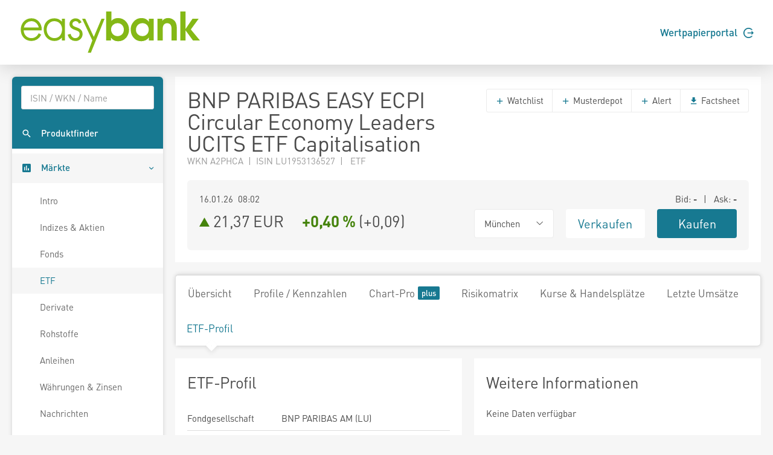

--- FILE ---
content_type: text/html; charset=utf-8
request_url: https://www.easybank.at/markets/etf/tts-168814136/BNP-P-EASY-ECPI-CEL-UETFC/fondsprofil
body_size: 8065
content:
<!DOCTYPE html>
<html lang="de">
<head>
    <meta charset="UTF-8">
    <title  data-streaming-title="EMEC {}">EMEC 21,37</title>
    <meta name="robots" content="none" />
    <link rel="shortcut icon" href="/markets/favicon.gif">
    <link rel="stylesheet" href="/markets/main.css?v=Hu6Nhd7i7gU_UjwAjnd4g6SfEmKptlepF9VLHzSkS3I" />

    <script src="/markets/vendors.min.js?v=WYE8WAKc94uKjTDzuv6FJzSrfNt33FVKgPKhpDBZY5o"></script>

        <script type="application/json" id="ttws-streaming-config">
        {
            "url": "https://push.ttweb.net/http_push/",
            "token": "Q8HMMR48H0UR2_mTjPEj01UucDr93URz0uqG_1sLFAuGopBvY3oTm8sESkxChpHhMymHWFZbt8wjgrCTEzB4i/hphMieNwpEx3ED656AY0_k5J/OCc0Do3GwUea18_dDBHC5Y/4O6AJExSwiK78mS4tb4MrgsCfih_RiEPTQtnSSeH4RqgbY6nA1IKhW7TxLT2FZlHsy8Ajp6dctHr8qNe93aqBR/QrivpaJl4Ds8plRBdsD/hcoVf24kTaTlY/[base64]/zCEFc_yEh_yfTpNzxVpNXQLjvsKgHu15AbUYupEtSQ5jm5CGqaTzdV8TJu77strEYaKhCNketDNy53LCzkcr4qLkluYL5Bmn5UzQfEL_nwe0di3WEAUdNzzLTTLQ/ig8Yqcs7JvElJ8c73/PuVumuJnCnh58NbYiZoBBsTYi8vhI1XsbM4CQhey06rIUItjbeNF839hAt2bYwTrt7kjqsyyUjtHsY1XljkWzDkeCjJC419LjQl6Dt2Zzw8GrmVdtdS/ixuWnYZg==",
            "marketdepth": false
        }
    </script>

</head>
<body>
    
    <header class="page-header">
    <div class="header">
        <div class="container">
            <div class="row">
                <div class="col-6">
                    <a href="/markets/">
                        <svg height="73" viewBox="0 0 242.75 58.42" xmlns="http://www.w3.org/2000/svg">
                            <path d="M15.89,10.66c-8,0-14,6.42-14,14.93,0,8.72,5.88,15.05,14,15.05a14,14,0,0,0,12.89-7.79l.27-.53-3.34-1.93-.3.57c-2,3.77-5.35,5.93-9.17,5.93a10.38,10.38,0,0,1-7.53-3,10.54,10.54,0,0,1-2.86-7.37H29.74v-.77a15.74,15.74,0,0,0-4.28-11.26A13.14,13.14,0,0,0,15.89,10.66ZM6,22.76a10.26,10.26,0,0,1,10-8.35c5.36,0,8.88,4.18,9.73,8.35Zm50.55-7.62a13.4,13.4,0,0,0-10.11-4.48c-8.3,0-14.1,6.09-14.1,14.81s6,15.17,14.22,15.17a13.15,13.15,0,0,0,10-4.57v4h3.93V11.25H56.52ZM46.47,36.89c-6.64,0-10.23-5.88-10.23-11.42,0-5.32,3.84-11.06,10-11.06S56.7,18.83,56.7,25.17C56.7,31,53.54,36.89,46.47,36.89ZM75.74,22.54c-3.27-1.19-5.28-2.05-5.28-4.46,0-2.1,2.16-3.67,4.09-3.67a4.63,4.63,0,0,1,4.27,2.74l.27.58L82.52,16l-.25-.54a8.84,8.84,0,0,0-7.6-4.77c-4.56,0-8.13,3.33-8.13,7.59,0,5.13,4.69,6.84,8.45,8.22,2.82,1,5,2,5,4.84a5.52,5.52,0,0,1-5.58,5.58c-3.85,0-5.53-2.81-6.26-5.17l-.19-.59-3.77,1.2.14.57a10.09,10.09,0,0,0,10.08,7.74,9.16,9.16,0,0,0,9.51-9.21C83.88,25.51,79.37,23.86,75.74,22.54ZM98.83,35.27l-11.32-24H83.33L96.86,39.91c-.21.5-6,16.23-6,16.23h4.1l18.15-44.89H109Z" fill="#84b816" />
                            <path d="M163.34,17.06c-5.09,0-8.63,3.8-8.63,8.85a8.33,8.33,0,0,0,8.53,8.32c5,.05,8.43-3.69,8.43-8.63s-3.44-8.59-8.33-8.54m14.88,23h-6.34V36.15A12.85,12.85,0,0,1,162,41a13.52,13.52,0,0,1-10.61-4.84,16.43,16.43,0,0,1-3.59-10.5,14.74,14.74,0,0,1,3.69-10.35,13.57,13.57,0,0,1,10.72-5,11.58,11.58,0,0,1,9.68,5V11.24h6.34Z" fill="#84b816"/>
                            <path d="M183.26,11.24h6.39v2.65a10,10,0,0,1,8-3.59,11.55,11.55,0,0,1,8.22,3.59,4.84,4.84,0,0,1,.72.84c2.24,3.11,2.29,6.7,2.29,10.4V40.05h-6.91V26.48c0-2.24,0-5.1-1.2-7a5.56,5.56,0,0,0-4.58-2.4,5.84,5.84,0,0,0-4.84,2.55c-1.24,2-1.14,5.1-1.14,7.39v13h-6.91Z" fill="#84b816"/>
                            <polygon points="213.59 1.61 220.5 1.61 220.5 24.81 229.75 11.23 237.91 11.23 227.52 25.33 239.63 40.05 230.38 40.05 220.5 26.58 220.5 40.05 213.59 40.05 213.59 1.61"fill="#84b816" />
                            <path d="M121.71,25.28c0,5,3.48,8.95,8.68,8.95,4.89,0,8.27-3.7,8.27-8.53s-3.32-8.64-8.27-8.64a8.4,8.4,0,0,0-8.68,8.22M115.2,1.61h6.92V14.25c2-2.81,5.73-3.95,9-3.95,8.43,0,14.46,7.23,14.46,15.34a17.21,17.21,0,0,1-3.69,10.51A13.67,13.67,0,0,1,131.33,41a11.22,11.22,0,0,1-9.78-4.84v3.91H115.2Z"fill="#84b816" />
                        </svg>
                    </a>
                </div>
                <div class="col-6">
                    <div class="d-flex align-items-center justify-content-end h-100 font-weight-semibold">
                        <a href="https://ebanking.easybank.at/InternetBanking/InternetBanking?d=login&svc=EASYBANK&ui=html&lang=de&rd=redirectsso&action=WIDGET_OVERVIEW" target="_blank">Wertpapierportal <svg width="17" height="17" viewBox="0 0 20 20" xmlns="http://www.w3.org/2000/svg" class="circle-arrow-right">
    <path fill="currentColor" d="M20 10L16 6V9H8V11H16V14L20 10ZM18 16C16.7407 17.6791 14.985 18.9193 12.9817 19.5451C10.9783 20.1709 8.82884 20.1505 6.83772 19.4868C4.8466 18.8231 3.11478 17.5498 1.88758 15.8471C0.660374 14.1444 0 12.0988 0 10C0 7.90118 0.660374 5.85555 1.88758 4.1529C3.11478 2.45024 4.8466 1.17687 6.83772 0.513167C8.82884 -0.15054 10.9783 -0.170937 12.9817 0.454865C14.985 1.08067 16.7407 2.32094 18 4H15.27C14.1153 2.98166 12.6913 2.31814 11.1689 2.08906C9.64643 1.85997 8.09023 2.07506 6.68699 2.7085C5.28376 3.34194 4.09312 4.36683 3.25793 5.66019C2.42274 6.95354 1.9785 8.46042 1.9785 10C1.9785 11.5396 2.42274 13.0465 3.25793 14.3398C4.09312 15.6332 5.28376 16.6581 6.68699 17.2915C8.09023 17.9249 9.64643 18.14 11.1689 17.9109C12.6913 17.6819 14.1153 17.0183 15.27 16H18Z" />
</svg></a>
                    </div>
                </div>
            </div>
        </div>
    </div>
</header>





    <div class="page-content">
        <nav class="sidebar sidebar-light sidebar-main sidebar-expand align-self-start">
    <div class="sidebar-content">
        <div class="card card-sidebar-mobile">
            <ul class="nav nav-sidebar nav-produktfinder">
                <li class="nav-item sidebar-xs-hide">
                    <div class="nav-form ui-front">
<form action="/markets/produktfinder?SearchType=All" method="get">                            <input type="search" name="SymbolText" class="form-control livesearch-autocomplete" data-quicksearch-url="/markets/quicksearch?q=" placeholder="ISIN / WKN / Name" autocomplete="off" />
</form>                    </div>
                </li>
                <li class="nav-item">
                    <a href="/markets/produktfinder?SearchType=Etf" class="nav-link"  data-dialog-url="/markets/produktfinder/dialog?SearchType=Etf" data-dialog-size="modal-full" data-dialog-title="Produktfinder" >
                        <i class="mi mi-search"></i>
                        <span>Produktfinder</span>
                    </a>
                </li>
                
                
            </ul>

            <ul class="nav nav-sidebar" data-nav-type="accordion">
                <li class="nav-item nav-item-submenu nav-item-expanded nav-item-open" aria-expaned=true>
                    <a class="nav-link cursor-pointer active"><i class="mi mi-poll"></i> <span>M&auml;rkte</span></a>

                    <ul class="nav nav-group-sub" data-submenu-title="M&auml;rkte">
                        <li class="nav-item"><a class="nav-link" href="/markets/wertpapiere/intro">Intro</a></li>
                        <li class="nav-item"><a class="nav-link" href="/markets/indexuebersicht">Indizes &amp; Aktien</a></li>
                        
                        <li class="nav-item"><a class="nav-link" href="/markets/fonds/top-performer">Fonds</a></li>
                        <li class="nav-item"><a class="nav-link active" href="/markets/etf/top-performer">ETF</a></li>
                        <li class="nav-item"><a class="nav-link" href="/markets/derivate">Derivate</a></li>
                        <li class="nav-item"><a class="nav-link" href="/markets/rohstoffe">Rohstoffe</a></li>
                        <li class="nav-item"><a class="nav-link" href="/markets/anleihen">Anleihen</a></li>
                        <li class="nav-item"><a class="nav-link" href="/markets/waehrungen-zinsen">W&#xE4;hrungen &amp; Zinsen</a></li>
                        <li class="nav-item"><a class="nav-link" href="/markets/nachrichten">Nachrichten</a></li>
                        <li class="nav-item"><a class="nav-link" href="/markets/analysen">Analysen</a></li>
                    </ul>
                </li>

                <li class="nav-item">
                    <a href="/markets/watchlists" class="nav-link">
                        <i class="mi mi-stars"></i> <span>Watchlists</span><span class="badge badge-primary badge-right badge-plus"></span>                    </a>
                </li>
                <li class="nav-item">
                    <a href="/markets/musterdepots" class="nav-link">
                        <i class="mi mi-filter-b-and-w"></i> <span>Musterdepots</span><span class="badge badge-primary badge-right badge-plus"></span>                    </a>
                </li>
                <li class="nav-item">
                    <a href="/markets/notes" class="nav-link">
                        <i class="mi mi-comment"></i> <span>Notizen</span><span class="badge badge-primary badge-right badge-plus"></span>                    </a>
                </li>
                <li class="nav-item">
                    <a href="/markets/alerts" class="nav-link">
                        <i class="mi mi-notifications"></i> <span>Alerts</span><span class="badge badge-primary badge-right badge-plus"></span>                    </a>
                </li>
                
                <li class="nav-item">
                        <a href="/markets/realtime/signin" class="nav-link">
        <i class="mi mi-whatshot"></i>
        <span>Realtime B&ouml;rsen</span>
        <span class="badge badge-primary badge-right badge-plus"></span>
    </a>

                </li>
                
                    <li class="nav-item">
                        <a href="/markets/plus/signin" class="nav-link"><i class="mi mi-account-box"></i> <span>My Markets</span><span class="badge badge-primary badge-right badge-plus"></span></a>
                    </li>
            </ul>
        </div>
    </div>
</nav>


        <main class="content-wrapper">
<div class="content-inline realtime-session-alert d-print-none">
    <div class="alert alert-warning">
        <span data-realtime-timeout>Realtime Push wurde wegen Inaktivit&auml;t automatisch pausiert. Zum Aktivieren aktualisieren Sie die Seite oder klicken Sie <a href="/markets/etf/tts-168814136/BNP-P-EASY-ECPI-CEL-UETFC/fondsprofil">hier</a>.</span>
        <span data-realtime-invalidated>Realtime Push wurde durch eine andere Aktivierung ung&uuml;ltig. Um Realtime Push wieder zu aktivieren, klicken Sie <a href="/markets/realtime/activate">hier</a>.</span>
    </div>
</div>

            

<div class="sticky-header">
    <div class="sticky-header-content text-nowrap">
        <h2 class="d-inline mb-0" title="BNP P.EASY-ECPI CEL UETFC">BNP P.EASY-ECPI CEL UETFC</h2>
        <h2 class="d-inline mb-0 ml-5">
            

<svg xmlns="http://www.w3.org/2000/svg" viewBox="0 0 15 17" width="15" height="17" data-streaming-arrow class="arrow arrow-rising arrow-md" >
    <polygon points="0 0 15 8.5 0 17 0 0" />
</svg>

            <span data-streaming-last>21,37</span> EUR&emsp;
            <span data-streaming-change-percent data-streaming-colored class="font-weight-bold"><span class="text-rising">&#x2B;0,40 %</span></span>
            (<span data-streaming-change><span>&#x2B;0,09</span></span>)
        </h2>

            <div class="text-right">
                    <a href="https://portal.easybank.at/group/guest/flowdispatcher?ucs=VERKAUF&amp;isin=LU1953136527" target="_blank" onclick="firebaseService.logEvent('clicked_sell');" class="btn btn-sell ml-3">Verkaufen</a>
                    <a href="https://portal.easybank.at/group/guest/flowdispatcher?ucs=KAUF&amp;isin=LU1953136527" target="_blank" onclick="firebaseService.logEvent('clicked_buy');" class="btn btn-buy ml-3">Kaufen</a>
            </div>
    </div>
</div>


<article class="content">
    <div class="card">
        <header class="card-header header-elements-inline header-elements-inline-top">
            <div>
                <h1 class="mb-0 line-height-1">BNP PARIBAS EASY ECPI Circular Economy Leaders UCITS ETF Capitalisation</h1>
                <div class="text-secondary">
WKN A2PHCA&ensp;|&ensp;ISIN LU1953136527&ensp;|&ensp;                    ETF
                </div>
            </div>
            <div class="header-elements header-elements-top">
                <div class="btn-group">
                    <button data-url="/markets/watchlists/add?symbolId=tts-168814136" class="btn btn-white add-to-watchlist-dialog"><i class="mi-add text-primary"></i> Watchlist</button>
                        <button data-url="/markets/musterdepots/buy-sell?symbolId=tts-168814136" class="btn btn-white buysell-musterdepot-dialog"><i class="mi-add text-primary"></i> Musterdepot</button>
                    <button data-url="/markets/alerts/create?symbolId=tts-168814136" class="btn btn-white create-alert-dialog"><i class="mi-add text-primary"></i> Alert</button>
                    <a href="/markets/etf/tts-168814136/BNP-P-EASY-ECPI-CEL-UETFC/factsheet" class="btn btn-white" target="_blank"><i class="mi-get-app text-primary"></i> Factsheet</a>
                </div>
            </div>
        </header>
        <div class="card-body">
            <section class="card">
                <div class="card-body">
                    <div class="row">
                        <div class="col-5 text-nowrap text-truncate"><span data-streaming-last-datetime>16.01.26 08:02</span> </div>
                        <div class="col-7 text-right text-nowrap text-truncate">
                            
Bid: <span class="font-weight-bold"><span data-streaming-bid>-</span> </span>
&ensp;|&ensp;
Ask: <span class="font-weight-bold"><span data-streaming-ask>-</span> </span>

                        </div>
                    </div>
                    <div class="row mt-1">
                        <div class="h2 mb-0 col-6">
                            

<svg xmlns="http://www.w3.org/2000/svg" viewBox="0 0 15 17" width="15" height="17" data-streaming-arrow class="arrow arrow-rising arrow-md" >
    <polygon points="0 0 15 8.5 0 17 0 0" />
</svg>

                            <span class="text-nowrap"><span data-streaming-last>21,37</span> EUR</span>&emsp;
                            <span class="text-nowrap font-weight-bold" data-streaming-change-percent data-streaming-colored><span class="text-rising">&#x2B;0,40 %</span></span>
                            <span class="text-nowrap">(<span data-streaming-change><span>&#x2B;0,09</span></span>)</span>
                        </div>
                        <div class="col-2">
                            <div class="btn-group w-100">
                                <button class="btn btn-xl font-size-base btn-white dropdown-toggle text-body w-100" data-toggle="dropdown" aria-expanded="false"><span>M&#xFC;nchen</span></button>
                                <div class="dropdown-menu" x-placement="bottom-start">
                                        <a href="/markets/etf/tts-166789267/BNPP-CE-LEADER-ETF-BNP-PARIBAS-EASY-ECPI-CIRCULAR-ECONOMY-LEADERS/fondsprofil" class="dropdown-item">Euronext - Paris</a>
                                        <a href="/markets/etf/tts-167123709/BNP-P-EASY-ECPI-CEL-UETFC/fondsprofil" class="dropdown-item">Xetra ETF</a>
                                        <a href="/markets/etf/tts-183012645/BNP-P-EASY-ECPI-CEL-UETFC/fondsprofil" class="dropdown-item">TradeGate <sup class="text-realtime"></sup></a>
                                        <a href="/markets/etf/tts-168831585/BNP-PARIBAS-EASY-ECPI-Circular-Economy-Leaders-UCITS-ETF-Capitalisation/fondsprofil" class="dropdown-item">gettex <sup class="text-realtime"></sup></a>
                                        <a href="/markets/etf/tts-167571680/BNP-P-EASY-ECPI-CEL-UETFC/fondsprofil" class="dropdown-item">Stuttgart</a>
                                        <a href="/markets/etf/tts-214246236/BNP-P-EASY-ECPI-CEL-UETFC/fondsprofil" class="dropdown-item">D&#xFC;sseldorf</a>
                                        <a href="/markets/etf/tts-167308188/BNP-P-EASY-ECPI-CEL-UETFC/fondsprofil" class="dropdown-item">Frankfurt</a>
                                        <a href="/markets/etf/tts-168814136/BNP-P-EASY-ECPI-CEL-UETFC/fondsprofil" class="dropdown-item">M&#xFC;nchen</a>
                                        <a href="/markets/etf/tts-205150419/BNP-P-EASY-ECPI-CEL-UETFC/fondsprofil" class="dropdown-item">Berlin</a>
                                        <a href="/markets/etf/tts-168821450/BNP-P-EASY-ECPI-CEL-UETFC/fondsprofil" class="dropdown-item">Baader Bank (Baadex) <sup class="text-realtime"></sup></a>
                                        <a href="/markets/etf/tts-169121445/BNP-P-EASY-ECPI-CEL-UETFC/fondsprofil" class="dropdown-item">Lang &amp; Schwarz <sup class="text-realtime"></sup></a>
                                        <a href="/markets/etf/tts-376122030/BNP-P-EASY-ECPI-CEL-UETFC/fondsprofil" class="dropdown-item">Hamburg</a>
                                        <a href="/markets/etf/tts-315396480/BNPP-ECPI-Circular/fondsprofil" class="dropdown-item">SIX Swiss Exchange</a>
                                        <a href="/markets/etf/tts-349600426/BNPP-ECPI-Circular/fondsprofil" class="dropdown-item">SIX Swiss Exchange</a>
                                        <a href="/markets/etf/tts-315396495/BNPP-ECPI-Circular/fondsprofil" class="dropdown-item">SIX Swiss Exchange</a>
                                        <a href="/markets/etf/tts-315396492/BNPP-ECPI-Circular/fondsprofil" class="dropdown-item">SIX Swiss Exchange</a>
                                        <a href="/markets/etf/tts-315143352/BNPP-ECPI-Circular/fondsprofil" class="dropdown-item">SIX Swiss Exchange</a>
                                </div>
                            </div>
                        </div>
                        <div class="col-2"><a href="https://portal.easybank.at/group/guest/flowdispatcher?ucs=VERKAUF&amp;isin=LU1953136527" target="_blank" onclick="firebaseService.logEvent('clicked_sell');" class="btn btn-xl btn-sell w-100">Verkaufen</a></div>
                        <div class="col-2"><a href="https://portal.easybank.at/group/guest/flowdispatcher?ucs=KAUF&amp;isin=LU1953136527" target="_blank" onclick="firebaseService.logEvent('clicked_buy');" class="btn btn-xl btn-buy w-100">Kaufen</a></div>
                    </div>
                </div>
            </section>
        </div>
    </div>

    <nav class="navbar navbar-shadow navbar-lg navbar-expand navbar-light navbar-component">
        <div class="navbar-collapse">
            <ul class="nav navbar-nav">
                <li class="nav-item"><a class="navbar-nav-link" href="/markets/etf/tts-168814136/BNP-P-EASY-ECPI-CEL-UETFC">&#xDC;bersicht</a></li>
                <li class="nav-item"><a class="navbar-nav-link" href="/markets/etf/tts-168814136/BNP-P-EASY-ECPI-CEL-UETFC/profile-kennzahlen">Profile / Kennzahlen</a></li>
                <li class="nav-item"><a class="navbar-nav-link" href="/markets/etf/tts-168814136/BNP-P-EASY-ECPI-CEL-UETFC/chart">Chart-Pro <span class="badge badge-primary badge-plus ml-1"></a></li>
                    <li class="nav-item"><a class="navbar-nav-link" href="/markets/etf/tts-168814136/BNP-P-EASY-ECPI-CEL-UETFC/risikomatrix">Risikomatrix</a></li>
                <li class="nav-item"><a class="navbar-nav-link" href="/markets/etf/tts-168814136/BNP-P-EASY-ECPI-CEL-UETFC/kurse-handelsplaetze">Kurse &amp; Handelspl&#xE4;tze</a></li>
                <li class="nav-item"><a class="navbar-nav-link" href="/markets/etf/tts-168814136/BNP-P-EASY-ECPI-CEL-UETFC/letzte-umsaetze">Letzte Ums&#xE4;tze</a></li>
                <li class="nav-item"><a class="navbar-nav-link active" href="/markets/etf/tts-168814136/BNP-P-EASY-ECPI-CEL-UETFC/fondsprofil">ETF-Profil</a></li>
            </ul>
        </div>
    </nav>

    
<div class="card-deck">
    <section class="card">
        <header class="card-header"><h2 class="card-title">ETF-Profil</h2></header>
        <table class="table table-xs">
            <tr>
                <td>Fondgesellschaft</td>
                <td>BNP PARIBAS AM (LU)</td>
            </tr>
            <tr>
                <td>Region</td>
                <td>weltweit</td>
            </tr>
            <tr>
                <td>Branche</td>
                <td>Branchenmix</td>
            </tr>
            <tr>
                <td>Ursprungsland</td>
                <td>Luxemburg</td>
            </tr>
            <tr>
                <td>Vertriebszulassungen</td>
                <td>&#xD6;sterreich, Deutschland, Schweiz, Luxemburg</td>
            </tr>
            <tr>
                <td>KESt-Meldefonds</td>
                <td>Ja</td>
            </tr>
            <tr>
                <td>Auflagedatum</td>
                <td>24.04.2019</td>
            </tr>
            <tr>
                <td>Ertragstyp</td>
                <td>thesaurierend</td>
            </tr>
            <tr>
                <td>Fondsvolumen</td>
                <td>504,46 Mio. EUR</td>
            </tr>
            <tr>
                <td>UCITS</td>
                <td>Ja</td>
            </tr>
            <tr>
                <td>Sparplan</td>
                <td>Ja</td>
            </tr>
            <tr>
                <td>Hinweis</td>
                <td>-</td>
            </tr>
        </table>
    </section>

    <section class="card">
        <header class="card-header"><h2 class="card-title">Weitere Informationen</h2></header>
        <div class="card-body">
Keine Daten verf&uuml;gbar        </div>
    </section>
</div>

<div class="card-deck">
    <section class="card">
        <header class="card-header"><h2 class="card-title">ETF spezifische Informationen</h2></header>
        <div class="card-body">
            Im Rahmen der Anlagestrategie kann in wesentlichem Umfang in Derivate investiert werden.Aufgrund der Zusammensetzung des Fonds oder der verwendeten Managementtechniken weist der Fonds eine erh&ouml;hte Volatilit&auml;t auf, d.h. die Anteilswerte sind auch innerhalb kurzer Zeitr&auml;ume gro&szlig;en Schwankungen nach oben und nach unten ausgesetzt, wobei auch Kapitalverluste nicht ausgeschlossen werden k&ouml;nnen.Die Fondsbestimmungen des BNP PARIBAS EASY ECPI Circular Economy Leaders UCITS ETF Capitalisation wurden durch die FMA bewilligt.Der BNP PARIBAS EASY ECPI Circular Economy Leaders UCITS ETF Capitalisation kann mehr als 35 % des Fondsverm&ouml;gens in Wertpapiere/Geldmarktinstrumente folgender Emittenten investieren: by a Member State, one or more of its local authorities, a Third Country part of the OECD, Brazil, People's Republic of China, India, Russia, Singapore and South Africa, or a public international body to which one or more Member States belong;
        </div>
    </section>

    <section class="card">
        <header class="card-header"><h2 class="card-title">Fondsgesellschaft</h2></header>
        <table class="table table-xs">
            <tbody>
                <tr>
                    <td>KAG</td>
                    <td>BNP PARIBAS AM (LU)</td>
                </tr>
                <tr>
                    <td>Adresse</td>
                    <td>60, AVENUE JOHN F. KENNEDY, L-1855, Luxemburg</td>
                </tr>
                <tr>
                    <td>Internet</td>
                    <td><a href="https://www.bnpparibas-am.com" rel="nofollow" target="_blank">www.bnpparibas-am.com</a></td>
                </tr>
                <tr>
                    <td>E-Mail</td>
                    <td>-</td>
                </tr>
            </tbody>
        </table>
    </section>
</div>

<section class="card">
    <header class="card-header"><h2 class="card-title">ETF Strategie</h2></header>
    <div class="card-body">
Bei dem Fonds handelt es sich um einen passiv verwalteten Fonds, der einen Index nachbildet. Ziel des Fonds ist die Nachbildung (mit einem maximalen Tracking Error von 1 %) der Wertentwicklung des ECPI Circular Economy Leaders Equity (NR) Index (der Index) entweder durch Anlagen in Anteilen von in diesem Index enthaltenen Unternehmen, wobei die Gewichtungen des Index berücksichtigt werden (vollständige Nachbildung), oder durch Anlagen in einer Auswahl an Anteilen von in diesem Referenzindex enthaltenen Unternehmen (optimierte Nachbildung). Bei der Anlage in einer Auswahl an Aktien kann der Tracking Error des Fonds höher sein.
Der Index besteht aus Unternehmen, die einen Bezug zu den Chancen aufweisen, die die Kreislaufwirtschaft bietet, mit positiven ESG-Ratings (Environmental, Social and Corporate Governance - Umwelt, Soziales und Unternehmensführung) (z. B. Circular Supplies, Verlängerung der Produktlebensdauer, Recycling, Humankapital,Unternehmensführung usw.) sowie auf der Basis ihrer Anstrengungen, ihre Exposition gegenüber Kohle und unkonventionellen fossilen Brennstoffen zu verringern. Infolgedessen werden Unternehmen, die in Sektoren mit potenziell hohen negativen ESG-Auswirkungen tätig sind, sowie Unternehmen, bei denen erhebliche Verstöße gegen die Prinzipien des UN Global Compact vorliegen und die in schwerwiegende ESG-bezogene Kontroversen verwickelt sind, aus dem Index ausgeschlossen.            <div class="mt-2">Fondsmanager: Alexandre ZAMORA</div> 
    </div>
</section>


</article>

<footer class="disclaimer">
    Fondsdaten und gesetzliche Pflichtdokumente von <a href="https://www.mountain-view.com" target="_blank" rel="nofollow">MountainView</a>.<br />
    Performanceergebnisse der Vergangenheit lassen keine R&uuml;ckschl&uuml;sse auf die k&uuml;nftige Entwicklung zu.<br />
    Alle Kursinformationen sind nach den Bestimmungen der jeweiligen B&ouml;rse verz&ouml;gert. Technologie und Daten von <a href="https://www.baha.com" target="_blank" rel="nofollow">baha</a>. Nikkei 225 &copy;Nikkei Inc.
</footer>


            
        </main>
    </div>

    
    <footer class="page-footer">
    <div class="container">
        <div class="row">
            <div class="col-3 page-footer-primary-link">
                <p><a href="https://wertpapierdepot.easybank.at/main/register" target="_blank" class="btn rounded-pill">Jetzt Depot er&ouml;ffnen</a></p>
                <p><a href="https://ebanking.easybank.at/InternetBanking/InternetBanking?d=login&svc=EASYBANK&ui=html&lang=de&rd=redirectsso&action=WIDGET_OVERVIEW" target="_blank">Wertpapierportal Login <i class="mi mi-arrow-forward"></i></a></p>
                <p><a href="https://ebanking.easybank.at/InternetBanking/InternetBanking?d=login&svc=EASYBANK&ui=html&lang=de" target="_blank">eBanking Login <i class="mi mi-arrow-forward"></i></a></p>
            </div>
            <div class="col-3 page-footer-secondary-link">
                <p class="font-weight-bold">Markets</p>
                <p><a href="/markets/indexuebersicht">Indizes &amp; Aktien</a></p>
                <p><a href="/markets/fonds/top-performer">Fonds</a></p>
                <p><a href="/markets/etf/top-performer">ETF</a></p>
                <p><a href="/markets/derivate">Derivate</a></p>
                <p><a href="/markets/rohstoffe">Rohstoffe</a></p>
                <p><a href="/markets/anleihen">Anleihen</a></p>
                <p><a href="/markets/waehrungen-zinsen">W&auml;hrungen &amp; Zinsen</a></p>
                <p><a href="/markets/nachrichten">Nachrichten</a></p>
                <p><a href="/markets/analysen">Analysen</a></p>
            </div>
            <div class="col-3 page-footer-secondary-link">
                <p class="font-weight-bold">Tools</p>
                <p><a href="/markets/produktfinder?SearchType=Etf">Suche</a></p>
                <p><a href="/markets/watchlists">Watchlists</a></p>
                <p><a href="/markets/musterdepots">Musterdepots</a></p>
                <p><a href="/markets/notes">Notizen</a></p>
                <p><a href="/markets/alerts">Alerts</a></p>
                <p><a href="/markets/realtime">Realtime B&ouml;rsen</a></p>
                <p>
                        <a href="/markets/plus/signin">My Markets</a>
                </p>
            </div>
            <div class="col-3 page-footer-secondary-link">
                <p class="font-weight-bold">Produkte</p>
                <p><a href="https://www.easybank.at/easybank/konto" target="_blank">Konten</a></p>
                <p><a href="https://www.easybank.at/easybank/konto/easy-gratis" target="_blank">easy gratis Konto</a></p>
                <p><a href="https://www.easybank.at/easybank/anlegen/wertpapierdepot" target="_blank">Wertpapierdepot</a></p>
                <p><a href="https://www.easybank.at/easybank/anlegen/young-investors-wertpapierdepot" target="_blank">Young Investors Depot </a></p>
                <p><a href="https://www.easybank.at/easybank/anlegen/sparplaene" target="_blank">Sparpl&auml;ne</a></p>
                <p><a href="https://www.easybank.at/easybank/anlegen/vermoegensverwaltung" target="_blank">Verm&ouml;gensverwaltung</a></p>
                <p><a href="https://www.easybank.at/easybank/akademie" target="_blank">Akademie</a></p>
                <p><a href="https://www.easybank.at/easybank/kredite" target="_blank">Finanzieren</a></p>
                <p><a href="https://www.easybank.at/easybank/sparen" target="_blank">Sparen</a></p>
            </div>
        </div>
        <div class="row mt-5">
            <div class="col page-footer-external-link">
                <a href="https://www.easybank.at/easybank/" target="_blank">easybank <svg width="17" height="17" viewBox="0 0 20 20" xmlns="http://www.w3.org/2000/svg" class="circle-arrow-right">
    <path fill="currentColor" d="M20 10L16 6V9H8V11H16V14L20 10ZM18 16C16.7407 17.6791 14.985 18.9193 12.9817 19.5451C10.9783 20.1709 8.82884 20.1505 6.83772 19.4868C4.8466 18.8231 3.11478 17.5498 1.88758 15.8471C0.660374 14.1444 0 12.0988 0 10C0 7.90118 0.660374 5.85555 1.88758 4.1529C3.11478 2.45024 4.8466 1.17687 6.83772 0.513167C8.82884 -0.15054 10.9783 -0.170937 12.9817 0.454865C14.985 1.08067 16.7407 2.32094 18 4H15.27C14.1153 2.98166 12.6913 2.31814 11.1689 2.08906C9.64643 1.85997 8.09023 2.07506 6.68699 2.7085C5.28376 3.34194 4.09312 4.36683 3.25793 5.66019C2.42274 6.95354 1.9785 8.46042 1.9785 10C1.9785 11.5396 2.42274 13.0465 3.25793 14.3398C4.09312 15.6332 5.28376 16.6581 6.68699 17.2915C8.09023 17.9249 9.64643 18.14 11.1689 17.9109C12.6913 17.6819 14.1153 17.0183 15.27 16H18Z" />
</svg></a>
                <a href="https://www.bawag.at/bawag/privatkunden/" target="_blank" class="ml-4">BAWAG <svg width="17" height="17" viewBox="0 0 20 20" xmlns="http://www.w3.org/2000/svg" class="circle-arrow-right">
    <path fill="currentColor" d="M20 10L16 6V9H8V11H16V14L20 10ZM18 16C16.7407 17.6791 14.985 18.9193 12.9817 19.5451C10.9783 20.1709 8.82884 20.1505 6.83772 19.4868C4.8466 18.8231 3.11478 17.5498 1.88758 15.8471C0.660374 14.1444 0 12.0988 0 10C0 7.90118 0.660374 5.85555 1.88758 4.1529C3.11478 2.45024 4.8466 1.17687 6.83772 0.513167C8.82884 -0.15054 10.9783 -0.170937 12.9817 0.454865C14.985 1.08067 16.7407 2.32094 18 4H15.27C14.1153 2.98166 12.6913 2.31814 11.1689 2.08906C9.64643 1.85997 8.09023 2.07506 6.68699 2.7085C5.28376 3.34194 4.09312 4.36683 3.25793 5.66019C2.42274 6.95354 1.9785 8.46042 1.9785 10C1.9785 11.5396 2.42274 13.0465 3.25793 14.3398C4.09312 15.6332 5.28376 16.6581 6.68699 17.2915C8.09023 17.9249 9.64643 18.14 11.1689 17.9109C12.6913 17.6819 14.1153 17.0183 15.27 16H18Z" />
</svg></a>
                <a href="https://www.bawaggroup.com/" target="_blank" class="ml-4">BAWAG Group <svg width="17" height="17" viewBox="0 0 20 20" xmlns="http://www.w3.org/2000/svg" class="circle-arrow-right">
    <path fill="currentColor" d="M20 10L16 6V9H8V11H16V14L20 10ZM18 16C16.7407 17.6791 14.985 18.9193 12.9817 19.5451C10.9783 20.1709 8.82884 20.1505 6.83772 19.4868C4.8466 18.8231 3.11478 17.5498 1.88758 15.8471C0.660374 14.1444 0 12.0988 0 10C0 7.90118 0.660374 5.85555 1.88758 4.1529C3.11478 2.45024 4.8466 1.17687 6.83772 0.513167C8.82884 -0.15054 10.9783 -0.170937 12.9817 0.454865C14.985 1.08067 16.7407 2.32094 18 4H15.27C14.1153 2.98166 12.6913 2.31814 11.1689 2.08906C9.64643 1.85997 8.09023 2.07506 6.68699 2.7085C5.28376 3.34194 4.09312 4.36683 3.25793 5.66019C2.42274 6.95354 1.9785 8.46042 1.9785 10C1.9785 11.5396 2.42274 13.0465 3.25793 14.3398C4.09312 15.6332 5.28376 16.6581 6.68699 17.2915C8.09023 17.9249 9.64643 18.14 11.1689 17.9109C12.6913 17.6819 14.1153 17.0183 15.27 16H18Z" />
</svg></a>
            </div>
        </div>
        <div class="row mt-5">
            <div class="col-6 page-footer-impress-link">
                <a href="https://www.easybank.at/easybank/impressum" target="_blank">Impressum</a>&ensp;|&ensp;
                <a href="https://www.easybank.at/easybank/datenschutz" target="_blank">Datenschutz</a>
            </div>
            <div class="col-6 text-right">
                &copy; easybank
            </div>
        </div>
    </div>
</footer>




    
    <script src="/markets/main.js?v=ttTgZzdux-4swcyrx-F6QYMglXqcnDQBVu2-ERdhFp0" defer></script>

    
</body>
</html>


--- FILE ---
content_type: text/css
request_url: https://www.easybank.at/markets/main.css?v=Hu6Nhd7i7gU_UjwAjnd4g6SfEmKptlepF9VLHzSkS3I
body_size: 99242
content:
@font-face{font-display:swap;font-family:DINPro;font-weight:400;src:url(fonts/DINPro-Regular.woff) format("woff")}@font-face{font-display:swap;font-family:DINPro;font-weight:300;src:url(fonts/DINPro-Light.woff) format("woff")}@font-face{font-display:swap;font-family:DINPro;font-weight:500;src:url(fonts/DINPro-Medium.woff) format("woff")}@font-face{font-display:swap;font-family:DINPro;font-weight:700;src:url(fonts/DINPro-Bold.woff) format("woff")}:root{--blue:#2196f3;--indigo:#3f51b5;--purple:#673ab7;--pink:#e91e63;--red:#f44336;--orange:#ff7043;--yellow:#ff9800;--green:#4caf50;--teal:#009688;--cyan:#00bcd4;--white:#fff;--gray:#999;--gray-dark:#555;--primary:#177991;--secondary:#999;--accent:#84b816;--success:#00935f;--info:#00bcd4;--warning:#ff7043;--danger:#e42e49;--light:#fafafa;--dark:#293a50;--breakpoint-sm:0;--breakpoint-md:1024px;--breakpoint-lg:1280px;--breakpoint-xl:1440px;--font-family-sans-serif:"DINPro",sans-serif;--font-family-monospace:SFMono-Regular,Menlo,Monaco,Consolas,"Liberation Mono","Courier New",monospace}*,:after,:before{box-sizing:border-box}html{font-family:sans-serif;line-height:1.15;-webkit-text-size-adjust:100%;-webkit-tap-highlight-color:rgba(0,0,0,0)}article,aside,figcaption,figure,footer,header,hgroup,main,nav,section{display:block}body{background-color:#f6f6f6;color:#4b4b4b;font-family:DINPro,sans-serif;font-size:.9375rem;font-weight:400;line-height:1.5385;margin:0;text-align:left}[tabindex="-1"]:focus{outline:0!important}hr{box-sizing:content-box;height:0;overflow:visible}h1,h2,h3,h4,h5,h6,p{margin-bottom:.625rem;margin-top:0}abbr[data-original-title],abbr[title]{border-bottom:0;cursor:help;text-decoration:underline;text-decoration:underline dotted;text-decoration-skip-ink:none}address{font-style:normal;line-height:inherit}address,dl,ol,ul{margin-bottom:1rem}dl,ol,ul{margin-top:0}ol ol,ol ul,ul ol,ul ul{margin-bottom:0}dt{font-weight:500}dd{margin-bottom:.5rem;margin-left:0}blockquote{margin:0 0 1rem}b,strong{font-weight:bolder}small{font-size:80%}sub,sup{font-size:75%;line-height:0;position:relative;vertical-align:baseline}sub{bottom:-.25em}sup{top:-.5em}a{background-color:transparent;color:#177991;text-decoration:none}a:hover{color:#085765;text-decoration:underline}a:not([href]):not([tabindex]),a:not([href]):not([tabindex]):focus,a:not([href]):not([tabindex]):hover{text-decoration:none}a:not([href]):not([tabindex]):focus{outline:0}code,kbd,pre,samp{font-family:SFMono-Regular,Menlo,Monaco,Consolas,Liberation Mono,Courier New,monospace;font-size:1em}pre{margin-bottom:1rem;margin-top:0;overflow:auto}figure{margin:0 0 1rem}img{border-style:none}img,svg{vertical-align:middle}svg{overflow:hidden}table{border-collapse:collapse}caption{caption-side:bottom;color:#999;padding-bottom:.75rem 1.25rem;padding-top:.75rem 1.25rem;text-align:left}th{text-align:inherit}label{display:inline-block;margin-bottom:.5rem}button{border-radius:0}button:focus{outline:1px dotted;outline:5px auto -webkit-focus-ring-color}button,input,optgroup,select,textarea{font-family:inherit;font-size:inherit;line-height:inherit;margin:0}button,input{overflow:visible}button,select{text-transform:none}select{word-wrap:normal}[type=button],[type=reset],[type=submit],button{-webkit-appearance:button}[type=button]:not(:disabled),[type=reset]:not(:disabled),[type=submit]:not(:disabled),button:not(:disabled){cursor:pointer}[type=button]::-moz-focus-inner,[type=reset]::-moz-focus-inner,[type=submit]::-moz-focus-inner,button::-moz-focus-inner{border-style:none;padding:0}input[type=checkbox],input[type=radio]{box-sizing:border-box;padding:0}input[type=date],input[type=datetime-local],input[type=month],input[type=time]{-webkit-appearance:listbox}textarea{overflow:auto;resize:vertical}fieldset{border:0;margin:0;min-width:0;padding:0}legend{color:inherit;display:block;font-size:1.5rem;line-height:inherit;margin-bottom:.5rem;max-width:100%;padding:0;white-space:normal;width:100%}progress{vertical-align:baseline}[type=number]::-webkit-inner-spin-button,[type=number]::-webkit-outer-spin-button{height:auto}[type=search]{-webkit-appearance:none;outline-offset:-2px}[type=search]::-webkit-search-decoration{-webkit-appearance:none}::-webkit-file-upload-button{-webkit-appearance:button;font:inherit}output{display:inline-block}summary{cursor:pointer;display:list-item}template{display:none}[hidden]{display:none!important}.h1,.h2,.h3,.h4,.h5,.h6,h1,h2,h3,h4,h5,h6{font-weight:400;line-height:1.5385;margin-bottom:.625rem}.h1,h1{font-size:2.25rem}.h2,h2{font-size:1.625rem}.h3,h3{font-size:1.5rem}.h4,h4{font-size:1.375rem}.h5,h5{font-size:1.25rem}.h6,h6{font-size:1.0625rem}.lead{font-size:1.171875rem;font-weight:300}.display-1{font-size:6rem}.display-1,.display-2{font-weight:300;line-height:1.5385}.display-2{font-size:5.5rem}.display-3{font-size:4.5rem}.display-3,.display-4{font-weight:300;line-height:1.5385}.display-4{font-size:3.5rem}hr{border:0;border-top:1px solid #ddd;margin-bottom:1.25rem;margin-top:1.25rem}.small,small{font-size:80%;font-weight:400}.mark,mark{background-color:#fcf8e3;padding:.25rem .5rem}.list-inline,.list-unstyled{list-style:none;padding-left:0}.list-inline-item{display:inline-block}.list-inline-item:not(:last-child){margin-right:1.25rem}.initialism{font-size:90%;text-transform:uppercase}.blockquote{font-size:1.0625rem;margin-bottom:1.25rem}.blockquote-footer{color:#999;display:block;font-size:80%}.blockquote-footer:before{content:"— "}.img-fluid,.img-thumbnail{height:auto;max-width:100%}.img-thumbnail{background-color:#f6f6f6;border:1px solid rgba(0,0,0,.125);border-radius:.1875rem;box-shadow:0 1px 2px rgba(0,0,0,.075);padding:.25rem}.figure{display:inline-block}.figure-img{line-height:1;margin-bottom:.625rem}.figure-caption{color:#999;font-size:90%}code{color:#d81b60;font-size:.875rem;word-break:break-word}a>code{color:inherit}kbd{background-color:#333;border-radius:.125rem;box-shadow:inset 0 -.1rem 0 rgba(0,0,0,.25);color:#fff;font-size:.875rem;padding:.2rem .4rem}kbd kbd{box-shadow:none;font-size:100%;font-weight:700;padding:0}pre{color:#333;display:block;font-size:.875rem}pre code{color:inherit;font-size:inherit;word-break:normal}.pre-scrollable{max-height:450px;overflow-y:scroll}.container{margin-left:auto;margin-right:auto;padding-left:.625rem;padding-right:.625rem;width:100%}@media(min-width:1024px){.container{max-width:1200px}}@media(min-width:1280px){.container{max-width:1400px}}@media(min-width:1440px){.container{max-width:1680px}}.container-fluid{margin-left:auto;margin-right:auto;padding-left:.625rem;padding-right:.625rem;width:100%}.row{display:flex;flex-wrap:wrap;margin-left:-.625rem;margin-right:-.625rem}.no-gutters{margin-left:0;margin-right:0}.no-gutters>.col,.no-gutters>[class*=col-]{padding-left:0;padding-right:0}.col,.col-1,.col-10,.col-11,.col-12,.col-2,.col-3,.col-4,.col-5,.col-6,.col-7,.col-8,.col-9,.col-auto,.col-lg,.col-lg-1,.col-lg-10,.col-lg-11,.col-lg-12,.col-lg-2,.col-lg-3,.col-lg-4,.col-lg-5,.col-lg-6,.col-lg-7,.col-lg-8,.col-lg-9,.col-lg-auto,.col-md,.col-md-1,.col-md-10,.col-md-11,.col-md-12,.col-md-2,.col-md-3,.col-md-4,.col-md-5,.col-md-6,.col-md-7,.col-md-8,.col-md-9,.col-md-auto,.col-xl,.col-xl-1,.col-xl-10,.col-xl-11,.col-xl-12,.col-xl-2,.col-xl-3,.col-xl-4,.col-xl-5,.col-xl-6,.col-xl-7,.col-xl-8,.col-xl-9,.col-xl-auto{padding-left:.625rem;padding-right:.625rem;position:relative;width:100%}.col{flex-basis:0;flex-grow:1;max-width:100%}.col-auto{flex:0 0 auto;max-width:100%;width:auto}.col-1{flex:0 0 8.3333333333%;max-width:8.3333333333%}.col-2{flex:0 0 16.6666666667%;max-width:16.6666666667%}.col-3{flex:0 0 25%;max-width:25%}.col-4{flex:0 0 33.3333333333%;max-width:33.3333333333%}.col-5{flex:0 0 41.6666666667%;max-width:41.6666666667%}.col-6{flex:0 0 50%;max-width:50%}.col-7{flex:0 0 58.3333333333%;max-width:58.3333333333%}.col-8{flex:0 0 66.6666666667%;max-width:66.6666666667%}.col-9{flex:0 0 75%;max-width:75%}.col-10{flex:0 0 83.3333333333%;max-width:83.3333333333%}.col-11{flex:0 0 91.6666666667%;max-width:91.6666666667%}.col-12{flex:0 0 100%;max-width:100%}.order-first{order:-1}.order-last{order:13}.order-0{order:0}.order-1{order:1}.order-2{order:2}.order-3{order:3}.order-4{order:4}.order-5{order:5}.order-6{order:6}.order-7{order:7}.order-8{order:8}.order-9{order:9}.order-10{order:10}.order-11{order:11}.order-12{order:12}.offset-1{margin-left:8.3333333333%}.offset-2{margin-left:16.6666666667%}.offset-3{margin-left:25%}.offset-4{margin-left:33.3333333333%}.offset-5{margin-left:41.6666666667%}.offset-6{margin-left:50%}.offset-7{margin-left:58.3333333333%}.offset-8{margin-left:66.6666666667%}.offset-9{margin-left:75%}.offset-10{margin-left:83.3333333333%}.offset-11{margin-left:91.6666666667%}@media(min-width:1024px){.col-md{flex-basis:0;flex-grow:1;max-width:100%}.col-md-auto{flex:0 0 auto;max-width:100%;width:auto}.col-md-1{flex:0 0 8.3333333333%;max-width:8.3333333333%}.col-md-2{flex:0 0 16.6666666667%;max-width:16.6666666667%}.col-md-3{flex:0 0 25%;max-width:25%}.col-md-4{flex:0 0 33.3333333333%;max-width:33.3333333333%}.col-md-5{flex:0 0 41.6666666667%;max-width:41.6666666667%}.col-md-6{flex:0 0 50%;max-width:50%}.col-md-7{flex:0 0 58.3333333333%;max-width:58.3333333333%}.col-md-8{flex:0 0 66.6666666667%;max-width:66.6666666667%}.col-md-9{flex:0 0 75%;max-width:75%}.col-md-10{flex:0 0 83.3333333333%;max-width:83.3333333333%}.col-md-11{flex:0 0 91.6666666667%;max-width:91.6666666667%}.col-md-12{flex:0 0 100%;max-width:100%}.order-md-first{order:-1}.order-md-last{order:13}.order-md-0{order:0}.order-md-1{order:1}.order-md-2{order:2}.order-md-3{order:3}.order-md-4{order:4}.order-md-5{order:5}.order-md-6{order:6}.order-md-7{order:7}.order-md-8{order:8}.order-md-9{order:9}.order-md-10{order:10}.order-md-11{order:11}.order-md-12{order:12}.offset-md-0{margin-left:0}.offset-md-1{margin-left:8.3333333333%}.offset-md-2{margin-left:16.6666666667%}.offset-md-3{margin-left:25%}.offset-md-4{margin-left:33.3333333333%}.offset-md-5{margin-left:41.6666666667%}.offset-md-6{margin-left:50%}.offset-md-7{margin-left:58.3333333333%}.offset-md-8{margin-left:66.6666666667%}.offset-md-9{margin-left:75%}.offset-md-10{margin-left:83.3333333333%}.offset-md-11{margin-left:91.6666666667%}}@media(min-width:1280px){.col-lg{flex-basis:0;flex-grow:1;max-width:100%}.col-lg-auto{flex:0 0 auto;max-width:100%;width:auto}.col-lg-1{flex:0 0 8.3333333333%;max-width:8.3333333333%}.col-lg-2{flex:0 0 16.6666666667%;max-width:16.6666666667%}.col-lg-3{flex:0 0 25%;max-width:25%}.col-lg-4{flex:0 0 33.3333333333%;max-width:33.3333333333%}.col-lg-5{flex:0 0 41.6666666667%;max-width:41.6666666667%}.col-lg-6{flex:0 0 50%;max-width:50%}.col-lg-7{flex:0 0 58.3333333333%;max-width:58.3333333333%}.col-lg-8{flex:0 0 66.6666666667%;max-width:66.6666666667%}.col-lg-9{flex:0 0 75%;max-width:75%}.col-lg-10{flex:0 0 83.3333333333%;max-width:83.3333333333%}.col-lg-11{flex:0 0 91.6666666667%;max-width:91.6666666667%}.col-lg-12{flex:0 0 100%;max-width:100%}.order-lg-first{order:-1}.order-lg-last{order:13}.order-lg-0{order:0}.order-lg-1{order:1}.order-lg-2{order:2}.order-lg-3{order:3}.order-lg-4{order:4}.order-lg-5{order:5}.order-lg-6{order:6}.order-lg-7{order:7}.order-lg-8{order:8}.order-lg-9{order:9}.order-lg-10{order:10}.order-lg-11{order:11}.order-lg-12{order:12}.offset-lg-0{margin-left:0}.offset-lg-1{margin-left:8.3333333333%}.offset-lg-2{margin-left:16.6666666667%}.offset-lg-3{margin-left:25%}.offset-lg-4{margin-left:33.3333333333%}.offset-lg-5{margin-left:41.6666666667%}.offset-lg-6{margin-left:50%}.offset-lg-7{margin-left:58.3333333333%}.offset-lg-8{margin-left:66.6666666667%}.offset-lg-9{margin-left:75%}.offset-lg-10{margin-left:83.3333333333%}.offset-lg-11{margin-left:91.6666666667%}}@media(min-width:1440px){.col-xl{flex-basis:0;flex-grow:1;max-width:100%}.col-xl-auto{flex:0 0 auto;max-width:100%;width:auto}.col-xl-1{flex:0 0 8.3333333333%;max-width:8.3333333333%}.col-xl-2{flex:0 0 16.6666666667%;max-width:16.6666666667%}.col-xl-3{flex:0 0 25%;max-width:25%}.col-xl-4{flex:0 0 33.3333333333%;max-width:33.3333333333%}.col-xl-5{flex:0 0 41.6666666667%;max-width:41.6666666667%}.col-xl-6{flex:0 0 50%;max-width:50%}.col-xl-7{flex:0 0 58.3333333333%;max-width:58.3333333333%}.col-xl-8{flex:0 0 66.6666666667%;max-width:66.6666666667%}.col-xl-9{flex:0 0 75%;max-width:75%}.col-xl-10{flex:0 0 83.3333333333%;max-width:83.3333333333%}.col-xl-11{flex:0 0 91.6666666667%;max-width:91.6666666667%}.col-xl-12{flex:0 0 100%;max-width:100%}.order-xl-first{order:-1}.order-xl-last{order:13}.order-xl-0{order:0}.order-xl-1{order:1}.order-xl-2{order:2}.order-xl-3{order:3}.order-xl-4{order:4}.order-xl-5{order:5}.order-xl-6{order:6}.order-xl-7{order:7}.order-xl-8{order:8}.order-xl-9{order:9}.order-xl-10{order:10}.order-xl-11{order:11}.order-xl-12{order:12}.offset-xl-0{margin-left:0}.offset-xl-1{margin-left:8.3333333333%}.offset-xl-2{margin-left:16.6666666667%}.offset-xl-3{margin-left:25%}.offset-xl-4{margin-left:33.3333333333%}.offset-xl-5{margin-left:41.6666666667%}.offset-xl-6{margin-left:50%}.offset-xl-7{margin-left:58.3333333333%}.offset-xl-8{margin-left:66.6666666667%}.offset-xl-9{margin-left:75%}.offset-xl-10{margin-left:83.3333333333%}.offset-xl-11{margin-left:91.6666666667%}}.table{color:#4b4b4b;margin-bottom:1.25rem;width:100%}.table td,.table th{border-top:1px solid #ddd;padding:.75rem 1.25rem;vertical-align:top}.table thead tr:last-child th{border-bottom:2px solid #ddd;vertical-align:bottom}.table tbody+tbody{border-top:2px solid #ddd}.table-sm td,.table-sm th{padding:.625rem 1.25rem}.table-bordered,.table-bordered td,.table-bordered th{border:1px solid #ddd}.table-bordered thead td,.table-bordered thead th{border-bottom-width:2px}.table-borderless tbody+tbody,.table-borderless td,.table-borderless th,.table-borderless thead th{border:0}.table-striped tbody tr:nth-of-type(odd){background-color:rgba(0,0,0,.02)}.table-hover tbody tr:not(.disabled):hover{background-color:rgba(0,0,0,.03)}.table-primary,.table-primary>td,.table-primary>th{background-color:#e3eff2}.table-primary tbody+tbody,.table-primary td,.table-primary th,.table-primary thead th{border-color:#abcfd7}.table-hover .table-primary:hover,.table-hover .table-primary:hover>td,.table-hover .table-primary:hover>th{background-color:#d2e5ea}.table-secondary,.table-secondary>td,.table-secondary>th{background-color:#f3f3f3}.table-secondary tbody+tbody,.table-secondary td,.table-secondary th,.table-secondary thead th{border-color:#dadada}.table-hover .table-secondary:hover,.table-hover .table-secondary:hover>td,.table-hover .table-secondary:hover>th{background-color:#e6e6e6}.table-accent,.table-accent>td,.table-accent>th{background-color:#f0f6e3}.table-accent tbody+tbody,.table-accent td,.table-accent th,.table-accent thead th{border-color:#d3e5ab}.table-hover .table-accent:hover,.table-hover .table-accent:hover>td,.table-hover .table-accent:hover>th{background-color:#e6f1cf}.table-success,.table-success>td,.table-success>th{background-color:#e0f2ec}.table-success tbody+tbody,.table-success td,.table-success th,.table-success thead th{border-color:#a3d8c5}.table-hover .table-success:hover,.table-hover .table-success:hover>td,.table-hover .table-success:hover>th{background-color:#ceeae1}.table-info,.table-info>td,.table-info>th{background-color:#e0f7fa}.table-info tbody+tbody,.table-info td,.table-info th,.table-info thead th{border-color:#a3e7f0}.table-hover .table-info:hover,.table-hover .table-info:hover>td,.table-hover .table-info:hover>th{background-color:#cbf1f6}.table-warning,.table-warning>td,.table-warning>th{background-color:#ffeee8}.table-warning tbody+tbody,.table-warning td,.table-warning th,.table-warning thead th{border-color:#fcb}.table-hover .table-warning:hover,.table-hover .table-warning:hover>td,.table-hover .table-warning:hover>th{background-color:#ffdacf}.table-danger,.table-danger>td,.table-danger>th{background-color:#fce6e9}.table-danger tbody+tbody,.table-danger td,.table-danger th,.table-danger thead th{border-color:#f5b4bd}.table-hover .table-danger:hover,.table-hover .table-danger:hover>td,.table-hover .table-danger:hover>th{background-color:#f9cfd5}.table-light,.table-light>td,.table-light>th{background-color:#fefefe}.table-light tbody+tbody,.table-light td,.table-light th,.table-light thead th{border-color:#fdfdfd}.table-hover .table-light:hover,.table-hover .table-light:hover>td,.table-hover .table-light:hover>th{background-color:#f2f2f2}.table-dark,.table-dark>td,.table-dark>th{background-color:#e5e7ea}.table-dark tbody+tbody,.table-dark td,.table-dark th,.table-dark thead th{border-color:#b2b8c0}.table-hover .table-dark:hover,.table-hover .table-dark:hover>td,.table-hover .table-dark:hover>th{background-color:#d7dadf}.table-active,.table-active>td,.table-active>th,.table-hover .table-active:hover,.table-hover .table-active:hover>td,.table-hover .table-active:hover>th{background-color:rgba(0,0,0,.015)}.table .thead-dark th{background-color:#333;border-color:hsla(0,0%,100%,.35);color:#fff}.table .thead-light th{background-color:#f6f6f6;border-color:#ddd;color:#4b4b4b}.table-dark{background-color:#333;color:#fff}.table-dark td,.table-dark th,.table-dark thead th{border-color:hsla(0,0%,100%,.35)}.table-dark.table-bordered{border:0}.table-dark.table-striped tbody tr:nth-of-type(odd){background-color:hsla(0,0%,100%,.05)}.table-dark.table-hover tbody tr:not(.disabled):hover{background-color:hsla(0,0%,100%,.075)}@media(max-width:1023.98px){.table-responsive-md{display:block;overflow-x:auto;width:100%;-webkit-overflow-scrolling:touch}.table-responsive-md>.table-bordered{border:0}}@media(max-width:1279.98px){.table-responsive-lg{display:block;overflow-x:auto;width:100%;-webkit-overflow-scrolling:touch}.table-responsive-lg>.table-bordered{border:0}}@media(max-width:1439.98px){.table-responsive-xl{display:block;overflow-x:auto;width:100%;-webkit-overflow-scrolling:touch}.table-responsive-xl>.table-bordered{border:0}}.table-responsive{display:block;overflow-x:auto;width:100%;-webkit-overflow-scrolling:touch}.table-responsive>.table-bordered{border:0}.form-control{background-clip:padding-box;background-color:#fff;border:1px solid #ddd;border-radius:.1875rem;box-shadow:0 0 0 0 transparent;color:#4b4b4b;display:block;font-size:.9375rem;font-weight:400;height:calc(1.5385em + .875rem + 2px);line-height:1.5385;padding:.4375rem .875rem;transition:border-color .15s ease-in-out,box-shadow .15s ease-in-out;width:100%}@media(prefers-reduced-motion:reduce){.form-control{transition:none}}.form-control::-ms-expand{background-color:transparent;border:0}.form-control:focus{box-shadow:0 0 0 0 transparent,0 0 0 0 transparent;outline:0}.form-control:not(.border-1):not(.border-2):not(.border-3):focus{border-color:#ccc}.form-control::placeholder{color:#999;opacity:1}.form-control:disabled,.form-control[readonly]{background-color:#fafafa;opacity:1}select.form-control:focus::-ms-value{background-color:#fff;color:#4b4b4b}.form-control-file,.form-control-range{display:block;width:100%}.col-form-label{font-size:inherit;line-height:1.5385;margin-bottom:0;padding-bottom:calc(.4375rem + 1px);padding-top:calc(.4375rem + 1px)}.col-form-label-lg{font-size:1.0625rem;line-height:1.4286;padding-bottom:calc(.5625rem + 1px);padding-top:calc(.5625rem + 1px)}.col-form-label-sm{font-size:.875rem;line-height:1.6667;padding-bottom:calc(.3125rem + 1px);padding-top:calc(.3125rem + 1px)}.form-control-plaintext{background-color:transparent;border:solid transparent;border-width:1px 0;color:#4b4b4b;display:block;line-height:1.5385;margin-bottom:0;padding-bottom:.4375rem;padding-top:.4375rem;width:100%}.form-control-plaintext.form-control-lg,.form-control-plaintext.form-control-sm{padding-left:0;padding-right:0}.form-control-sm{border-radius:.125rem;font-size:.875rem;height:calc(1.6667em + .625rem + 2px);line-height:1.6667;padding:.3125rem .75rem}.form-control-lg{border-radius:.25rem;font-size:1.0625rem;height:calc(1.4286em + 1.125rem + 2px);line-height:1.4286;padding:.5625rem 1rem}select.form-control[multiple]:not(.multiselect),select.form-control[size]:not(.multiselect){height:auto}select.form-control[multiple].multiselect,select.form-control[size].multiselect{height:calc(1.5385em + .875rem + 2px)}textarea.form-control{height:auto}.form-group{margin-bottom:1.25rem}.form-text{display:block;margin-top:.5rem}.form-row{display:flex;flex-wrap:wrap;margin-left:-5px;margin-right:-5px}.form-row>.col,.form-row>[class*=col-]{padding-left:5px;padding-right:5px}.form-check{display:block;padding-left:1.875rem;position:relative}.form-check-input{margin-left:-1.875rem;margin-top:.3rem;position:absolute}.form-check-input:disabled~.form-check-label{color:#999}.form-check-label{margin-bottom:0}.form-check-inline{align-items:center;display:inline-flex;margin-right:1.25rem;padding-left:0}.form-check-inline .form-check-input{margin-left:0;margin-right:.625rem;margin-top:0;position:static}.valid-feedback{color:#00935f;display:none;font-size:80%;margin-top:.5rem;width:100%}.valid-tooltip{background-color:rgba(0,147,95,.9);border-radius:.1875rem;color:#fff;display:none;font-size:.9375rem;line-height:1.5385;margin-top:.1rem;max-width:100%;padding:.5rem .75rem;position:absolute;top:100%;z-index:5}.form-control.is-valid,.was-validated .form-control:valid{background-image:url("data:image/svg+xml;charset=utf-8,%3Csvg xmlns='http://www.w3.org/2000/svg' viewBox='0 0 8 8'%3E%3Cpath fill='%2300935f' d='M2.3 6.73.6 4.53c-.4-1.04.46-1.4 1.1-.8l1.1 1.4 3.4-3.8c.6-.63 1.6-.27 1.2.7l-4 4.6c-.43.5-.8.4-1.1.1'/%3E%3C/svg%3E");background-position:center right calc(.38463em + .21875rem);background-repeat:no-repeat;background-size:calc(.76925em + .4375rem) calc(.76925em + .4375rem);border-color:#00935f;padding-right:calc(1.5385em + .875rem)}.form-control.is-valid:focus,.was-validated .form-control:valid:focus{border-color:#00935f;box-shadow:0 0 0 0 rgba(0,147,95,.25)}.form-control.is-valid~.valid-feedback,.form-control.is-valid~.valid-tooltip,.was-validated .form-control:valid~.valid-feedback,.was-validated .form-control:valid~.valid-tooltip{display:block}.was-validated textarea.form-control:valid,textarea.form-control.is-valid{background-position:top calc(.38463em + .21875rem) right calc(.38463em + .21875rem);padding-right:calc(1.5385em + .875rem)}.custom-select.is-valid,.was-validated .custom-select:valid{background:url("data:image/svg+xml;charset=utf8,%3Csvg xmlns='http://www.w3.org/2000/svg' viewBox='0 0 4 5'%3E%3Cpath fill='%23555' d='M2 0L0 2h4zm0 5L0 3h4z'/%3E%3C/svg%3E") no-repeat right .875rem center/8px 10px,url("data:image/svg+xml;charset=utf-8,%3Csvg xmlns='http://www.w3.org/2000/svg' viewBox='0 0 8 8'%3E%3Cpath fill='%2300935f' d='M2.3 6.73.6 4.53c-.4-1.04.46-1.4 1.1-.8l1.1 1.4 3.4-3.8c.6-.63 1.6-.27 1.2.7l-4 4.6c-.43.5-.8.4-1.1.1'/%3E%3C/svg%3E") #fff no-repeat center right 1.3125rem/calc(.76925em + .4375rem) calc(.76925em + .4375rem);border-color:#00935f;padding-right:calc(.75em + 1.96875rem)}.custom-select.is-valid:focus,.was-validated .custom-select:valid:focus{border-color:#00935f;box-shadow:0 0 0 0 rgba(0,147,95,.25)}.custom-select.is-valid~.valid-feedback,.custom-select.is-valid~.valid-tooltip,.was-validated .custom-select:valid~.valid-feedback,.was-validated .custom-select:valid~.valid-tooltip{display:block}.form-control-file.is-valid~.valid-feedback,.form-control-file.is-valid~.valid-tooltip,.was-validated .form-control-file:valid~.valid-feedback,.was-validated .form-control-file:valid~.valid-tooltip{display:block}.form-check-input.is-valid~.form-check-label,.was-validated .form-check-input:valid~.form-check-label{color:#00935f}.form-check-input.is-valid~.valid-feedback,.form-check-input.is-valid~.valid-tooltip,.was-validated .form-check-input:valid~.valid-feedback,.was-validated .form-check-input:valid~.valid-tooltip{display:block}.custom-control-input.is-valid~.custom-control-label,.was-validated .custom-control-input:valid~.custom-control-label{color:#00935f}.custom-control-input.is-valid~.custom-control-label:before,.was-validated .custom-control-input:valid~.custom-control-label:before{border-color:#00935f}.custom-control-input.is-valid~.valid-feedback,.custom-control-input.is-valid~.valid-tooltip,.was-validated .custom-control-input:valid~.valid-feedback,.was-validated .custom-control-input:valid~.valid-tooltip{display:block}.custom-control-input.is-valid:checked~.custom-control-label:before,.was-validated .custom-control-input:valid:checked~.custom-control-label:before{background-color:#00c680;border-color:#00c680}.custom-control-input.is-valid:focus~.custom-control-label:before,.was-validated .custom-control-input:valid:focus~.custom-control-label:before{box-shadow:0 0 0 0 rgba(0,147,95,.25)}.custom-control-input.is-valid:focus:not(:checked)~.custom-control-label:before,.was-validated .custom-control-input:valid:focus:not(:checked)~.custom-control-label:before{border-color:#00935f}.custom-file-input.is-valid~.custom-file-label,.was-validated .custom-file-input:valid~.custom-file-label{border-color:#00935f}.custom-file-input.is-valid~.valid-feedback,.custom-file-input.is-valid~.valid-tooltip,.was-validated .custom-file-input:valid~.valid-feedback,.was-validated .custom-file-input:valid~.valid-tooltip{display:block}.custom-file-input.is-valid:focus~.custom-file-label,.was-validated .custom-file-input:valid:focus~.custom-file-label{border-color:#00935f;box-shadow:0 0 0 0 rgba(0,147,95,.25)}.invalid-feedback{color:#e42e49;display:none;font-size:80%;margin-top:.5rem;width:100%}.invalid-tooltip{background-color:rgba(228,46,73,.9);border-radius:.1875rem;color:#fff;display:none;font-size:.9375rem;line-height:1.5385;margin-top:.1rem;max-width:100%;padding:.5rem .75rem;position:absolute;top:100%;z-index:5}.form-control.is-invalid,.was-validated .form-control:invalid{background-image:url("data:image/svg+xml;charset=utf-8,%3Csvg xmlns='http://www.w3.org/2000/svg' fill='%23e42e49' viewBox='-2 -2 7 7'%3E%3Cpath stroke='%23e42e49' d='m0 0 3 3m0-3L0 3'/%3E%3Ccircle r='.5'/%3E%3Ccircle cx='3' r='.5'/%3E%3Ccircle cy='3' r='.5'/%3E%3Ccircle cx='3' cy='3' r='.5'/%3E%3C/svg%3E");background-position:center right calc(.38463em + .21875rem);background-repeat:no-repeat;background-size:calc(.76925em + .4375rem) calc(.76925em + .4375rem);border-color:#e42e49;padding-right:calc(1.5385em + .875rem)}.form-control.is-invalid:focus,.was-validated .form-control:invalid:focus{border-color:#e42e49;box-shadow:0 0 0 0 rgba(228,46,73,.25)}.form-control.is-invalid~.invalid-feedback,.form-control.is-invalid~.invalid-tooltip,.was-validated .form-control:invalid~.invalid-feedback,.was-validated .form-control:invalid~.invalid-tooltip{display:block}.was-validated textarea.form-control:invalid,textarea.form-control.is-invalid{background-position:top calc(.38463em + .21875rem) right calc(.38463em + .21875rem);padding-right:calc(1.5385em + .875rem)}.custom-select.is-invalid,.was-validated .custom-select:invalid{background:url("data:image/svg+xml;charset=utf8,%3Csvg xmlns='http://www.w3.org/2000/svg' viewBox='0 0 4 5'%3E%3Cpath fill='%23555' d='M2 0L0 2h4zm0 5L0 3h4z'/%3E%3C/svg%3E") no-repeat right .875rem center/8px 10px,url("data:image/svg+xml;charset=utf-8,%3Csvg xmlns='http://www.w3.org/2000/svg' fill='%23e42e49' viewBox='-2 -2 7 7'%3E%3Cpath stroke='%23e42e49' d='m0 0 3 3m0-3L0 3'/%3E%3Ccircle r='.5'/%3E%3Ccircle cx='3' r='.5'/%3E%3Ccircle cy='3' r='.5'/%3E%3Ccircle cx='3' cy='3' r='.5'/%3E%3C/svg%3E") #fff no-repeat center right 1.3125rem/calc(.76925em + .4375rem) calc(.76925em + .4375rem);border-color:#e42e49;padding-right:calc(.75em + 1.96875rem)}.custom-select.is-invalid:focus,.was-validated .custom-select:invalid:focus{border-color:#e42e49;box-shadow:0 0 0 0 rgba(228,46,73,.25)}.custom-select.is-invalid~.invalid-feedback,.custom-select.is-invalid~.invalid-tooltip,.was-validated .custom-select:invalid~.invalid-feedback,.was-validated .custom-select:invalid~.invalid-tooltip{display:block}.form-control-file.is-invalid~.invalid-feedback,.form-control-file.is-invalid~.invalid-tooltip,.was-validated .form-control-file:invalid~.invalid-feedback,.was-validated .form-control-file:invalid~.invalid-tooltip{display:block}.form-check-input.is-invalid~.form-check-label,.was-validated .form-check-input:invalid~.form-check-label{color:#e42e49}.form-check-input.is-invalid~.invalid-feedback,.form-check-input.is-invalid~.invalid-tooltip,.was-validated .form-check-input:invalid~.invalid-feedback,.was-validated .form-check-input:invalid~.invalid-tooltip{display:block}.custom-control-input.is-invalid~.custom-control-label,.was-validated .custom-control-input:invalid~.custom-control-label{color:#e42e49}.custom-control-input.is-invalid~.custom-control-label:before,.was-validated .custom-control-input:invalid~.custom-control-label:before{border-color:#e42e49}.custom-control-input.is-invalid~.invalid-feedback,.custom-control-input.is-invalid~.invalid-tooltip,.was-validated .custom-control-input:invalid~.invalid-feedback,.was-validated .custom-control-input:invalid~.invalid-tooltip{display:block}.custom-control-input.is-invalid:checked~.custom-control-label:before,.was-validated .custom-control-input:invalid:checked~.custom-control-label:before{background-color:#ea5b70;border-color:#ea5b70}.custom-control-input.is-invalid:focus~.custom-control-label:before,.was-validated .custom-control-input:invalid:focus~.custom-control-label:before{box-shadow:0 0 0 0 rgba(228,46,73,.25)}.custom-control-input.is-invalid:focus:not(:checked)~.custom-control-label:before,.was-validated .custom-control-input:invalid:focus:not(:checked)~.custom-control-label:before{border-color:#e42e49}.custom-file-input.is-invalid~.custom-file-label,.was-validated .custom-file-input:invalid~.custom-file-label{border-color:#e42e49}.custom-file-input.is-invalid~.invalid-feedback,.custom-file-input.is-invalid~.invalid-tooltip,.was-validated .custom-file-input:invalid~.invalid-feedback,.was-validated .custom-file-input:invalid~.invalid-tooltip{display:block}.custom-file-input.is-invalid:focus~.custom-file-label,.was-validated .custom-file-input:invalid:focus~.custom-file-label{border-color:#e42e49;box-shadow:0 0 0 0 rgba(228,46,73,.25)}.form-inline{align-items:center;display:flex;flex-flow:row wrap}.form-inline .form-check{width:100%}.form-inline label{justify-content:center}.form-inline .form-group,.form-inline label{align-items:center;display:flex;margin-bottom:0}.form-inline .form-group{flex:0 0 auto;flex-flow:row wrap}.form-inline .form-control{display:inline-block;vertical-align:middle;width:auto}.form-inline .form-control-plaintext{display:inline-block}.form-inline .custom-select,.form-inline .input-group{width:auto}.form-inline .form-check{align-items:center;display:flex;justify-content:center;padding-left:0;width:auto}.form-inline .form-check-input{flex-shrink:0;margin-left:0;margin-right:.25rem;margin-top:0;position:relative}.form-inline .custom-control{align-items:center;justify-content:center}.form-inline .custom-control-label{margin-bottom:0}.btn{background-color:transparent;border:1px solid transparent;border-radius:.1875rem;color:#4b4b4b;display:inline-block;font-size:.9375rem;font-weight:400;line-height:1.5385;padding:.4375rem .875rem;text-align:center;transition:color .15s ease-in-out,background-color .15s ease-in-out,border-color .15s ease-in-out,box-shadow .15s ease-in-out;user-select:none;vertical-align:middle}@media(prefers-reduced-motion:reduce){.btn{transition:none}}.btn:hover{color:#4b4b4b;text-decoration:none}.btn.focus,.btn:focus{box-shadow:0 0 0 0 transparent;outline:0}.btn.disabled,.btn:disabled{box-shadow:none;opacity:.65}.btn:not(:disabled):not(.disabled).active,.btn:not(:disabled):not(.disabled):active{box-shadow:inset 0 0 0 transparent}.btn:not(:disabled):not(.disabled).active:focus,.btn:not(:disabled):not(.disabled):active:focus{box-shadow:0 0 0 0 transparent,inset 0 0 0 transparent}a.btn.disabled,fieldset:disabled a.btn{pointer-events:none}.btn-primary{color:#fff}.btn-primary:hover{background-color:#177991;color:#fff}.btn-secondary,.btn-secondary:hover{background-color:#999;color:#333}.btn-accent,.btn-accent:hover{background-color:#84b816;color:#fff}.btn-success,.btn-success:hover{background-color:#00935f;color:#fff}.btn-info,.btn-info:hover{background-color:#00bcd4;color:#fff}.btn-warning,.btn-warning:hover{background-color:#ff7043;color:#fff}.btn-danger,.btn-danger:hover{background-color:#e42e49;color:#fff}.btn-light{color:#333}.btn-light:hover{background-color:#fafafa;color:#333}.btn-dark,.btn-dark:hover{background-color:#293a50;color:#fff}.btn-outline-primary{background-color:transparent;background-image:none;border-color:#177991;color:#177991}.btn-outline-primary:hover{background-color:#177991;border-color:#177991;color:#fff}.btn-outline-primary.disabled,.btn-outline-primary:disabled{background-color:transparent;color:#177991}.btn-outline-primary:not([disabled]):not(.disabled).active,.btn-outline-primary:not([disabled]):not(.disabled):active,.show>.btn-outline-primary.dropdown-toggle{background-color:#177991;border-color:#177991;color:#fff}.btn-outline-secondary{background-color:transparent;background-image:none;border-color:#999;color:#999}.btn-outline-secondary:hover{background-color:#999;border-color:#999;color:#fff}.btn-outline-secondary.disabled,.btn-outline-secondary:disabled{background-color:transparent;color:#999}.btn-outline-secondary:not([disabled]):not(.disabled).active,.btn-outline-secondary:not([disabled]):not(.disabled):active,.show>.btn-outline-secondary.dropdown-toggle{background-color:#999;border-color:#999;color:#fff}.btn-outline-accent{background-color:transparent;background-image:none;border-color:#84b816;color:#84b816}.btn-outline-accent:hover{background-color:#84b816;border-color:#84b816;color:#fff}.btn-outline-accent.disabled,.btn-outline-accent:disabled{background-color:transparent;color:#84b816}.btn-outline-accent:not([disabled]):not(.disabled).active,.btn-outline-accent:not([disabled]):not(.disabled):active,.show>.btn-outline-accent.dropdown-toggle{background-color:#84b816;border-color:#84b816;color:#fff}.btn-outline-success{background-color:transparent;background-image:none;border-color:#00935f;color:#00935f}.btn-outline-success:hover{background-color:#00935f;border-color:#00935f;color:#fff}.btn-outline-success.disabled,.btn-outline-success:disabled{background-color:transparent;color:#00935f}.btn-outline-success:not([disabled]):not(.disabled).active,.btn-outline-success:not([disabled]):not(.disabled):active,.show>.btn-outline-success.dropdown-toggle{background-color:#00935f;border-color:#00935f;color:#fff}.btn-outline-info{background-color:transparent;background-image:none;border-color:#00bcd4;color:#00bcd4}.btn-outline-info:hover{background-color:#00bcd4;border-color:#00bcd4;color:#fff}.btn-outline-info.disabled,.btn-outline-info:disabled{background-color:transparent;color:#00bcd4}.btn-outline-info:not([disabled]):not(.disabled).active,.btn-outline-info:not([disabled]):not(.disabled):active,.show>.btn-outline-info.dropdown-toggle{background-color:#00bcd4;border-color:#00bcd4;color:#fff}.btn-outline-warning{background-color:transparent;background-image:none;border-color:#ff7043;color:#ff7043}.btn-outline-warning:hover{background-color:#ff7043;border-color:#ff7043;color:#fff}.btn-outline-warning.disabled,.btn-outline-warning:disabled{background-color:transparent;color:#ff7043}.btn-outline-warning:not([disabled]):not(.disabled).active,.btn-outline-warning:not([disabled]):not(.disabled):active,.show>.btn-outline-warning.dropdown-toggle{background-color:#ff7043;border-color:#ff7043;color:#fff}.btn-outline-danger{background-color:transparent;background-image:none;border-color:#e42e49;color:#e42e49}.btn-outline-danger:hover{background-color:#e42e49;border-color:#e42e49;color:#fff}.btn-outline-danger.disabled,.btn-outline-danger:disabled{background-color:transparent;color:#e42e49}.btn-outline-danger:not([disabled]):not(.disabled).active,.btn-outline-danger:not([disabled]):not(.disabled):active,.show>.btn-outline-danger.dropdown-toggle{background-color:#e42e49;border-color:#e42e49;color:#fff}.btn-outline-light{background-color:transparent;background-image:none;border-color:#fafafa;color:#fafafa}.btn-outline-light:hover{background-color:#fafafa;border-color:#fafafa;color:#fff}.btn-outline-light.disabled,.btn-outline-light:disabled{background-color:transparent;color:#fafafa}.btn-outline-light:not([disabled]):not(.disabled).active,.btn-outline-light:not([disabled]):not(.disabled):active,.show>.btn-outline-light.dropdown-toggle{background-color:#fafafa;border-color:#fafafa;color:#fff}.btn-outline-dark{background-color:transparent;background-image:none;border-color:#293a50;color:#293a50}.btn-outline-dark:hover{background-color:#293a50;border-color:#293a50;color:#fff}.btn-outline-dark.disabled,.btn-outline-dark:disabled{background-color:transparent;color:#293a50}.btn-outline-dark:not([disabled]):not(.disabled).active,.btn-outline-dark:not([disabled]):not(.disabled):active,.show>.btn-outline-dark.dropdown-toggle{background-color:#293a50;border-color:#293a50;color:#fff}.btn-active-primary.active,.btn-active-primary.active:hover{background-color:#177991;color:#fff}.btn-active-secondary.active,.btn-active-secondary.active:hover{background-color:#999;color:#333}.btn-active-accent.active,.btn-active-accent.active:hover{background-color:#84b816;color:#fff}.btn-active-success.active,.btn-active-success.active:hover{background-color:#00935f;color:#fff}.btn-active-info.active,.btn-active-info.active:hover{background-color:#00bcd4;color:#fff}.btn-active-warning.active,.btn-active-warning.active:hover{background-color:#ff7043;color:#fff}.btn-active-danger.active,.btn-active-danger.active:hover{background-color:#e42e49;color:#fff}.btn-active-light.active,.btn-active-light.active:hover{background-color:#fafafa;color:#333}.btn-active-dark.active,.btn-active-dark.active:hover{background-color:#293a50;color:#fff}.btn-link{color:#177991;font-weight:400;text-decoration:none}.btn-link:hover{color:#085765;text-decoration:underline}.btn-link.focus,.btn-link:focus{box-shadow:none;text-decoration:underline}.btn-link.disabled,.btn-link:disabled{color:#999;pointer-events:none}.btn-group-lg>.btn,.btn-lg{border-radius:.25rem;font-size:1.0625rem;line-height:1.4286;padding:.5625rem 1rem}.btn-group-sm>.btn,.btn-sm{border-radius:.125rem;font-size:.875rem;line-height:1.6667;padding:.3125rem .75rem}.btn-block{display:block;width:100%}.btn-block+.btn-block{margin-top:.5rem}input[type=button].btn-block,input[type=reset].btn-block,input[type=submit].btn-block{width:100%}.fade{transition:opacity .15s linear}@media(prefers-reduced-motion:reduce){.fade{transition:none}}.fade:not(.show){opacity:0}.collapse:not(.show){display:none}.collapsing{height:0;overflow:hidden;position:relative;transition:height .15s ease}@media(prefers-reduced-motion:reduce){.collapsing{transition:none}}.dropdown,.dropleft,.dropright,.dropup{position:relative}.dropdown-toggle{white-space:nowrap}.dropdown-toggle:after{border:0;content:"";display:inline-block;font-family:icomoon;font-size:.6875rem;line-height:1;margin-left:.46875rem;position:relative;vertical-align:middle}.dropdown-toggle:empty:after{margin-left:0}.dropdown-menu{background-clip:padding-box;background-color:#fff;border:1px solid rgba(0,0,0,.15);border-radius:.1875rem;box-shadow:0 .25rem .5rem rgba(0,0,0,.1);color:#4b4b4b;display:none;float:left;font-size:.9375rem;left:0;list-style:none;margin:.125rem 0 0;min-width:11.25rem;padding:.5rem 0;position:absolute;text-align:left;top:100%;z-index:1000}.dropdown-menu-left{left:0;right:auto}.dropdown-menu-right{left:auto;right:0}@media(min-width:1024px){.dropdown-menu-md-left{left:0;right:auto}.dropdown-menu-md-right{left:auto;right:0}}@media(min-width:1280px){.dropdown-menu-lg-left{left:0;right:auto}.dropdown-menu-lg-right{left:auto;right:0}}@media(min-width:1440px){.dropdown-menu-xl-left{left:0;right:auto}.dropdown-menu-xl-right{left:auto;right:0}}.dropup .dropdown-menu{bottom:100%;margin-bottom:.125rem;margin-top:0;top:auto}.dropup .dropdown-toggle:after{border:0;content:"";display:inline-block;font-family:icomoon;font-size:.6875rem;line-height:1;margin-left:.46875rem;position:relative;vertical-align:middle}.dropup .dropdown-toggle:empty:after{margin-left:0}.dropright .dropdown-menu{left:100%;margin-left:.125rem;margin-top:0;right:auto;top:0}.dropright .dropdown-toggle:after{border:0;content:"";display:inline-block;font-family:icomoon;font-size:.6875rem;line-height:1;margin-left:.46875rem;position:relative}.dropright .dropdown-toggle:empty:after{margin-left:0}.dropright .dropdown-toggle:after{vertical-align:0}.dropleft .dropdown-menu{left:auto;margin-right:.125rem;margin-top:0;right:100%;top:0}.dropleft .dropdown-toggle:after{content:none;margin-left:.46875rem;vertical-align:middle}.dropleft .dropdown-toggle:after,.dropleft .dropdown-toggle:before{border:0;display:inline-block;font-family:icomoon;font-size:.6875rem;line-height:1;position:relative}.dropleft .dropdown-toggle:before{content:"";margin-right:.46875rem}.dropleft .dropdown-toggle:empty:after{margin-left:0}.dropleft .dropdown-toggle:before{vertical-align:0}.dropdown-menu[x-placement^=bottom],.dropdown-menu[x-placement^=left],.dropdown-menu[x-placement^=right],.dropdown-menu[x-placement^=top]{bottom:auto;right:auto}.dropdown-divider{border-top:1px solid #ddd;height:0;margin:.5rem 0;overflow:hidden}.dropdown-item{background-color:transparent;border:0;clear:both;color:#4b4b4b;display:block;font-weight:400;padding:.5rem 1rem;text-align:inherit;white-space:nowrap;width:100%}.dropdown-item:focus,.dropdown-item:hover{background-color:#f6f6f6;color:#4b4b4b;text-decoration:none}.dropdown-item.active,.dropdown-item:active{background-color:#177991;color:#fff;text-decoration:none}.dropdown-item.disabled,.dropdown-item:disabled{pointer-events:none}.dropdown-menu.show{display:block}.dropdown-header{color:#999;display:block;font-size:.875rem;margin-bottom:0;padding:.5rem 1rem;white-space:nowrap}.dropdown-item-text{color:#4b4b4b;display:block;padding:.5rem 1rem}.btn-group,.btn-group-vertical{display:inline-flex;position:relative;vertical-align:middle}.btn-group-vertical>.btn,.btn-group>.btn{flex:1 1 auto;position:relative}.btn-group-vertical>.btn.active,.btn-group-vertical>.btn:active,.btn-group-vertical>.btn:focus,.btn-group-vertical>.btn:hover,.btn-group>.btn.active,.btn-group>.btn:active,.btn-group>.btn:focus,.btn-group>.btn:hover{z-index:1}.btn-toolbar{display:flex;flex-wrap:wrap;justify-content:flex-start}.btn-toolbar .input-group{width:auto}.btn-group>.btn-group:not(:first-child),.btn-group>.btn:not(:first-child){margin-left:-1px}.btn-group>.btn-group:not(:last-child)>.btn,.btn-group>.btn:not(:last-child):not(.dropdown-toggle){border-bottom-right-radius:0;border-top-right-radius:0}.btn-group>.btn-group:not(:first-child)>.btn,.btn-group>.btn:not(:first-child){border-bottom-left-radius:0;border-top-left-radius:0}.dropdown-toggle-split{padding-left:.65625rem;padding-right:.65625rem}.dropdown-toggle-split:after,.dropright .dropdown-toggle-split:after,.dropup .dropdown-toggle-split:after{margin-left:0}.dropleft .dropdown-toggle-split:before{margin-right:0}.btn-group-sm>.btn+.dropdown-toggle-split,.btn-sm+.dropdown-toggle-split{padding-left:.5625rem;padding-right:.5625rem}.btn-group-lg>.btn+.dropdown-toggle-split,.btn-lg+.dropdown-toggle-split{padding-left:.75rem;padding-right:.75rem}.btn-group.show .dropdown-toggle{box-shadow:inset 0 0 0 transparent}.btn-group.show .dropdown-toggle.btn-link{box-shadow:none}.btn-group-vertical{align-items:flex-start;flex-direction:column;justify-content:center}.btn-group-vertical>.btn,.btn-group-vertical>.btn-group{width:100%}.btn-group-vertical>.btn-group:not(:first-child),.btn-group-vertical>.btn:not(:first-child){margin-top:-1px}.btn-group-vertical>.btn-group:not(:last-child)>.btn,.btn-group-vertical>.btn:not(:last-child):not(.dropdown-toggle){border-bottom-left-radius:0;border-bottom-right-radius:0}.btn-group-vertical>.btn-group:not(:first-child)>.btn,.btn-group-vertical>.btn:not(:first-child){border-top-left-radius:0;border-top-right-radius:0}.btn-group-toggle>.btn,.btn-group-toggle>.btn-group>.btn{margin-bottom:0}.btn-group-toggle>.btn input[type=checkbox],.btn-group-toggle>.btn input[type=radio],.btn-group-toggle>.btn-group>.btn input[type=checkbox],.btn-group-toggle>.btn-group>.btn input[type=radio]{position:absolute;clip:rect(0,0,0,0);pointer-events:none}.input-group{align-items:stretch;display:flex;flex-wrap:wrap;position:relative;width:100%}.input-group>.custom-file,.input-group>.custom-select,.input-group>.form-control,.input-group>.form-control-plaintext{flex:1 1 auto;margin-bottom:0;position:relative;width:1%}.input-group>.custom-file+.custom-file,.input-group>.custom-file+.custom-select,.input-group>.custom-file+.form-control,.input-group>.custom-select+.custom-file,.input-group>.custom-select+.custom-select,.input-group>.custom-select+.form-control,.input-group>.form-control+.custom-file,.input-group>.form-control+.custom-select,.input-group>.form-control+.form-control,.input-group>.form-control-plaintext+.custom-file,.input-group>.form-control-plaintext+.custom-select,.input-group>.form-control-plaintext+.form-control{margin-left:-1px}.input-group>.custom-file .custom-file-input:focus~.custom-file-label,.input-group>.custom-select:focus,.input-group>.form-control:focus{z-index:3}.input-group>.custom-file .custom-file-input:focus{z-index:4}.input-group>.custom-select:not(:last-child),.input-group>.form-control:not(:last-child){border-bottom-right-radius:0;border-top-right-radius:0}.input-group>.custom-select:not(:first-child),.input-group>.form-control:not(:first-child){border-bottom-left-radius:0;border-top-left-radius:0}.input-group>.custom-file{align-items:center;display:flex}.input-group>.custom-file:not(:last-child) .custom-file-label,.input-group>.custom-file:not(:last-child) .custom-file-label:after{border-bottom-right-radius:0;border-top-right-radius:0}.input-group>.custom-file:not(:first-child) .custom-file-label{border-bottom-left-radius:0;border-top-left-radius:0}.input-group-append,.input-group-prepend{display:flex}.input-group-append .btn,.input-group-prepend .btn{position:relative;z-index:2}.input-group-append .btn:focus,.input-group-prepend .btn:focus{z-index:3}.input-group-append .btn+.btn,.input-group-append .btn+.input-group-text,.input-group-append .input-group-text+.btn,.input-group-append .input-group-text+.input-group-text,.input-group-prepend .btn+.btn,.input-group-prepend .btn+.input-group-text,.input-group-prepend .input-group-text+.btn,.input-group-prepend .input-group-text+.input-group-text{margin-left:-1px}.input-group-prepend{margin-right:-1px}.input-group-append{margin-left:-1px}.input-group-text{align-items:center;background-color:#fafafa;border:1px solid #ddd;border-radius:.1875rem;color:#4b4b4b;display:flex;font-size:.9375rem;font-weight:400;line-height:1.5385;margin-bottom:0;padding:.4375rem .875rem;text-align:center;white-space:nowrap}.input-group-text input[type=checkbox],.input-group-text input[type=radio]{margin-top:0}.input-group-lg>.custom-select,.input-group-lg>.form-control:not(textarea){height:calc(1.4286em + 1.125rem + 2px)}.input-group-lg>.custom-select,.input-group-lg>.form-control,.input-group-lg>.input-group-append>.btn,.input-group-lg>.input-group-append>.input-group-text,.input-group-lg>.input-group-prepend>.btn,.input-group-lg>.input-group-prepend>.input-group-text{border-radius:.25rem;font-size:1.0625rem;line-height:1.4286;padding:.5625rem 1rem}.input-group-sm>.custom-select,.input-group-sm>.form-control:not(textarea){height:calc(1.6667em + .625rem + 2px)}.input-group-sm>.custom-select,.input-group-sm>.form-control,.input-group-sm>.input-group-append>.btn,.input-group-sm>.input-group-append>.input-group-text,.input-group-sm>.input-group-prepend>.btn,.input-group-sm>.input-group-prepend>.input-group-text{border-radius:.125rem;font-size:.875rem;line-height:1.6667;padding:.3125rem .75rem}.input-group-lg>.custom-select,.input-group-sm>.custom-select{padding-right:1.3125rem}.input-group>.input-group-append:last-child>.btn:not(:last-child):not(.dropdown-toggle),.input-group>.input-group-append:last-child>.input-group-text:not(:last-child),.input-group>.input-group-append:not(:last-child)>.btn,.input-group>.input-group-append:not(:last-child)>.input-group-text,.input-group>.input-group-prepend>.btn,.input-group>.input-group-prepend>.input-group-text{border-bottom-right-radius:0;border-top-right-radius:0}.input-group>.input-group-append>.btn,.input-group>.input-group-append>.input-group-text,.input-group>.input-group-prepend:first-child>.btn:not(:first-child),.input-group>.input-group-prepend:first-child>.input-group-text:not(:first-child),.input-group>.input-group-prepend:not(:first-child)>.btn,.input-group>.input-group-prepend:not(:first-child)>.input-group-text{border-bottom-left-radius:0;border-top-left-radius:0}.custom-control{display:block;min-height:1.44234375rem;padding-left:1.875rem;position:relative}.custom-control-inline{display:inline-flex;margin-right:1rem}.custom-control-input{opacity:0;position:absolute;z-index:-1}.custom-control-input:checked~.custom-control-label:before{background-color:#455a64;border-color:transparent;box-shadow:none;color:#fff}.custom-control-input:focus~.custom-control-label:before{box-shadow:0 0 0 0 transparent,0 0 0 0 transparent}.custom-control-input:focus:not(:checked)~.custom-control-label:before{border-color:#ccc}.custom-control-input:not(:disabled):active~.custom-control-label:before{background-color:#9fb3bd;border-color:#9fb3bd;box-shadow:none;color:#455a64}.custom-control-input:disabled~.custom-control-label{color:#999}.custom-control-input:disabled~.custom-control-label:before{background-color:#f6f6f6}.custom-control-label{margin-bottom:0;position:relative;vertical-align:top}.custom-control-label:before{background-color:#eee;border:1px solid #ddd;box-shadow:0 0 0 0 transparent;pointer-events:none}.custom-control-label:after,.custom-control-label:before{content:"";display:block;height:1.25rem;left:-1.875rem;position:absolute;width:1.25rem}.custom-control-label:after{background:no-repeat 50%/50% 50%}.custom-checkbox .custom-control-label:before{border-radius:.125rem}.custom-checkbox .custom-control-input:checked~.custom-control-label:after{background-image:url("data:image/svg+xml;charset=utf8,%3Csvg xmlns='http://www.w3.org/2000/svg' viewBox='0 0 8 8'%3E%3Cpath fill='%23fff' d='M6.564.75l-3.59 3.612-1.538-1.55L0 4.26 2.974 7.25 8 2.193z'/%3E%3C/svg%3E")}.custom-checkbox .custom-control-input:indeterminate~.custom-control-label:before{background-color:#455a64;border-color:#455a64;box-shadow:none}.custom-checkbox .custom-control-input:indeterminate~.custom-control-label:after{background-image:url("data:image/svg+xml;charset=utf8,%3Csvg xmlns='http://www.w3.org/2000/svg' viewBox='0 0 4 4'%3E%3Cpath stroke='%23fff' d='M0 2h4'/%3E%3C/svg%3E")}.custom-checkbox .custom-control-input:disabled:checked~.custom-control-label:before{background-color:rgba(69,90,100,.5)}.custom-checkbox .custom-control-input:disabled:indeterminate~.custom-control-label:before{background-color:rgba(69,90,100,.5)}.custom-radio .custom-control-label:before{border-radius:50%}.custom-radio .custom-control-input:checked~.custom-control-label:after{background-image:url("data:image/svg+xml;charset=utf8,%3Csvg xmlns='http://www.w3.org/2000/svg' viewBox='-4 -4 8 8'%3E%3Ccircle r='3' fill='%23fff'/%3E%3C/svg%3E")}.custom-radio .custom-control-input:disabled:checked~.custom-control-label:before{background-color:rgba(69,90,100,.5)}.custom-switch{padding-left:2.8125rem}.custom-switch .custom-control-label:before{border-radius:.625rem;left:-2.8125rem;pointer-events:all;width:2.1875rem}.custom-switch .custom-control-label:after{background-color:#ddd;border-radius:.625rem;height:calc(1.25rem - 4px);left:calc(-2.8125rem + 2px);top:calc(.09617rem + 2px);transition:transform .15s ease-in-out,background-color .15s ease-in-out,border-color .15s ease-in-out,box-shadow .15s ease-in-out;width:calc(1.25rem - 4px)}@media(prefers-reduced-motion:reduce){.custom-switch .custom-control-label:after{transition:none}}.custom-switch .custom-control-input:checked~.custom-control-label:after{background-color:#eee;transform:translateX(.9375rem)}.custom-switch .custom-control-input:disabled:checked~.custom-control-label:before{background-color:rgba(69,90,100,.5)}.custom-select{appearance:none;background:url("data:image/svg+xml;charset=utf8,%3Csvg xmlns='http://www.w3.org/2000/svg' viewBox='0 0 4 5'%3E%3Cpath fill='%23555' d='M2 0L0 2h4zm0 5L0 3h4z'/%3E%3C/svg%3E") no-repeat right .875rem center/8px 10px;background-color:#fff;border:1px solid #ddd;border-radius:.1875rem;box-shadow:none;color:#4b4b4b;display:inline-block;font-size:.9375rem;font-weight:400;height:calc(1.5385em + .875rem + 2px);line-height:1.5385;padding:.4375rem 1.3125rem .4375rem .875rem;vertical-align:middle;width:100%}.custom-select:focus{border-color:#ccc;box-shadow:none,none;outline:0}.custom-select:focus::-ms-value{background-color:#fff;color:#4b4b4b}.custom-select[multiple],.custom-select[size]:not([size="1"]){background-image:none;height:auto;padding-right:.875rem}.custom-select:disabled{background-color:#f6f6f6;color:#999}.custom-select::-ms-expand{display:none}.custom-select-sm{font-size:.875rem;height:calc(1.6667em + .625rem + 2px);padding-bottom:.3125rem;padding-left:.75rem;padding-top:.3125rem}.custom-select-lg{font-size:1.0625rem;height:calc(1.4286em + 1.125rem + 2px);padding-bottom:.5625rem;padding-left:1rem;padding-top:.5625rem}.custom-file{display:inline-block;margin-bottom:0}.custom-file,.custom-file-input{height:calc(1.5385em + .875rem + 2px);position:relative;width:100%}.custom-file-input{margin:0;opacity:0;z-index:2}.custom-file-input:focus~.custom-file-label{border-color:#ccc;box-shadow:0 0 0 0 transparent}.custom-file-input:disabled~.custom-file-label{background-color:#fafafa}.custom-file-input:lang(en)~.custom-file-label:after{content:"Browse"}.custom-file-input~.custom-file-label[data-browse]:after{content:attr(data-browse)}.custom-file-label{background-color:#fff;border:1px solid #ddd;border-radius:.1875rem;box-shadow:0 0 0 0 transparent;font-weight:400;height:calc(1.5385em + .875rem + 2px);left:0;z-index:1}.custom-file-label,.custom-file-label:after{color:#4b4b4b;line-height:1.5385;padding:.4375rem .875rem;position:absolute;right:0;top:0}.custom-file-label:after{background-color:#fafafa;border-left:inherit;border-radius:0 .1875rem .1875rem 0;bottom:0;content:"Browse";display:block;height:calc(1.5385em + .875rem);z-index:3}.custom-range{appearance:none;background-color:transparent;height:1rem;padding:0;width:100%}.custom-range:focus{outline:none}.custom-range:focus::-webkit-slider-thumb{box-shadow:0 0 0 1px #f6f6f6,0 0 0 0 transparent}.custom-range:focus::-moz-range-thumb{box-shadow:0 0 0 1px #f6f6f6,0 0 0 0 transparent}.custom-range:focus::-ms-thumb{box-shadow:0 0 0 1px #f6f6f6,0 0 0 0 transparent}.custom-range::-moz-focus-outer{border:0}.custom-range::-webkit-slider-thumb{background-color:#177991;border:0;border-radius:1rem;box-shadow:0 .1rem .25rem rgba(0,0,0,.1);height:1rem;margin-top:-.25rem;transition:background-color .15s ease-in-out,border-color .15s ease-in-out,box-shadow .15s ease-in-out;width:1rem}@media(prefers-reduced-motion:reduce){.custom-range::-webkit-slider-thumb{transition:none}}.custom-range::-webkit-slider-thumb{appearance:none}.custom-range::-webkit-slider-thumb:active{background-color:#72d1e9}.custom-range::-webkit-slider-runnable-track{background-color:#eee;border-color:transparent;border-radius:1rem;box-shadow:inset 0 .25rem .25rem rgba(0,0,0,.1);color:transparent;cursor:pointer;height:.5rem;width:100%}.custom-range::-moz-range-thumb{background-color:#177991;border:0;border-radius:1rem;box-shadow:0 .1rem .25rem rgba(0,0,0,.1);height:1rem;transition:background-color .15s ease-in-out,border-color .15s ease-in-out,box-shadow .15s ease-in-out;width:1rem}@media(prefers-reduced-motion:reduce){.custom-range::-moz-range-thumb{transition:none}}.custom-range::-moz-range-thumb{appearance:none}.custom-range::-moz-range-thumb:active{background-color:#72d1e9}.custom-range::-moz-range-track{background-color:#eee;border-color:transparent;border-radius:1rem;box-shadow:inset 0 .25rem .25rem rgba(0,0,0,.1);color:transparent;cursor:pointer;height:.5rem;width:100%}.custom-range::-ms-thumb{background-color:#177991;border:0;border-radius:1rem;box-shadow:0 .1rem .25rem rgba(0,0,0,.1);height:1rem;margin-left:0;margin-right:0;margin-top:0;transition:background-color .15s ease-in-out,border-color .15s ease-in-out,box-shadow .15s ease-in-out;width:1rem}@media(prefers-reduced-motion:reduce){.custom-range::-ms-thumb{transition:none}}.custom-range::-ms-thumb{appearance:none}.custom-range::-ms-thumb:active{background-color:#72d1e9}.custom-range::-ms-track{background-color:transparent;border-color:transparent;border-width:.5rem;box-shadow:inset 0 .25rem .25rem rgba(0,0,0,.1);color:transparent;cursor:pointer;height:.5rem;width:100%}.custom-range::-ms-fill-lower,.custom-range::-ms-fill-upper{background-color:#eee;border-radius:1rem}.custom-range::-ms-fill-upper{margin-right:15px}.custom-range:disabled::-webkit-slider-thumb{background-color:#999}.custom-range:disabled::-webkit-slider-runnable-track{cursor:default}.custom-range:disabled::-moz-range-thumb{background-color:#999}.custom-range:disabled::-moz-range-track{cursor:default}.custom-range:disabled::-ms-thumb{background-color:#999}.custom-control-label:before,.custom-file-label,.custom-select{transition:background-color .15s ease-in-out,border-color .15s ease-in-out,box-shadow .15s ease-in-out}@media(prefers-reduced-motion:reduce){.custom-control-label:before,.custom-file-label,.custom-select{transition:none}}.nav{display:flex;flex-wrap:wrap;list-style:none;margin-bottom:0;padding-left:0}.nav-link{display:block;padding:.625rem 1.25rem}.nav-link:focus,.nav-link:hover{text-decoration:none}.nav-link.disabled{color:#999;pointer-events:none}.nav-tabs{border-bottom:1px solid #ddd}.nav-tabs .nav-item{margin-bottom:-1px}.nav-tabs .nav-link{border:1px solid transparent;border-top-left-radius:.1875rem;border-top-right-radius:.1875rem}.nav-tabs .nav-link:focus,.nav-tabs .nav-link:hover{border-color:transparent}.nav-tabs .nav-link.disabled{background-color:transparent;border-color:transparent}.nav-tabs .nav-item.show .nav-link,.nav-tabs .nav-link.active{background-color:#fff;border-color:#ddd #ddd #fff;color:#4b4b4b}.nav-tabs .dropdown-menu{border-top-left-radius:0;border-top-right-radius:0;margin-top:-1px}.nav-pills .nav-link{border-radius:.1875rem}.nav-pills .nav-link.active,.nav-pills .show>.nav-link{background-color:#177991;color:#fff}.nav-fill .nav-item{flex:1 1 auto;text-align:center}.nav-justified .nav-item{flex-basis:0;flex-grow:1;text-align:center}.tab-content>.tab-pane{display:none}.tab-content>.active{display:block}.navbar{padding:0;position:relative}.navbar,.navbar>.container,.navbar>.container-fluid{align-items:center;display:flex;flex-wrap:wrap;justify-content:space-between}.navbar-brand{display:inline-block;font-size:0;line-height:inherit;margin-right:0;padding-bottom:1.096171875rem;padding-top:1.096171875rem;white-space:nowrap}.navbar-brand:focus,.navbar-brand:hover{text-decoration:none}.navbar-nav{display:flex;flex-direction:column;list-style:none;margin-bottom:0;padding-left:0}.navbar-nav .nav-link{padding-left:0;padding-right:0}.navbar-nav .dropdown-menu{float:none;position:static}.navbar-text{display:inline-block;padding-bottom:.625rem;padding-top:.625rem}.navbar-collapse{align-items:center;flex-basis:100%;flex-grow:1}.navbar-toggler{background-color:transparent;border:1px solid transparent;border-radius:0;font-size:.9375rem;line-height:1;padding:.875rem 0}.navbar-toggler:focus,.navbar-toggler:hover{text-decoration:none}.navbar-toggler-icon{background:no-repeat 50%;background-size:100% 100%;content:"";display:inline-block;height:1.5em;vertical-align:middle;width:1.5em}@media(max-width:1023.98px){.navbar-expand-md>.container,.navbar-expand-md>.container-fluid{padding-left:0;padding-right:0}}@media(min-width:1024px){.navbar-expand-md{flex-flow:row nowrap;justify-content:flex-start}.navbar-expand-md .navbar-nav{flex-direction:row}.navbar-expand-md .navbar-nav .dropdown-menu{position:absolute}.navbar-expand-md .navbar-nav .nav-link{padding-left:1.5rem;padding-right:1.5rem}.navbar-expand-md>.container,.navbar-expand-md>.container-fluid{flex-wrap:nowrap}.navbar-expand-md .navbar-collapse{display:flex!important;flex-basis:auto}.navbar-expand-md .navbar-toggler{display:none}}@media(max-width:1279.98px){.navbar-expand-lg>.container,.navbar-expand-lg>.container-fluid{padding-left:0;padding-right:0}}@media(min-width:1280px){.navbar-expand-lg{flex-flow:row nowrap;justify-content:flex-start}.navbar-expand-lg .navbar-nav{flex-direction:row}.navbar-expand-lg .navbar-nav .dropdown-menu{position:absolute}.navbar-expand-lg .navbar-nav .nav-link{padding-left:1.5rem;padding-right:1.5rem}.navbar-expand-lg>.container,.navbar-expand-lg>.container-fluid{flex-wrap:nowrap}.navbar-expand-lg .navbar-collapse{display:flex!important;flex-basis:auto}.navbar-expand-lg .navbar-toggler{display:none}}@media(max-width:1439.98px){.navbar-expand-xl>.container,.navbar-expand-xl>.container-fluid{padding-left:0;padding-right:0}}@media(min-width:1440px){.navbar-expand-xl{flex-flow:row nowrap;justify-content:flex-start}.navbar-expand-xl .navbar-nav{flex-direction:row}.navbar-expand-xl .navbar-nav .dropdown-menu{position:absolute}.navbar-expand-xl .navbar-nav .nav-link{padding-left:1.5rem;padding-right:1.5rem}.navbar-expand-xl>.container,.navbar-expand-xl>.container-fluid{flex-wrap:nowrap}.navbar-expand-xl .navbar-collapse{display:flex!important;flex-basis:auto}.navbar-expand-xl .navbar-toggler{display:none}}.navbar-expand>.container,.navbar-expand>.container-fluid{padding-left:0;padding-right:0}.navbar-expand{flex-flow:row nowrap;justify-content:flex-start}.navbar-expand .navbar-nav{flex-direction:row}.navbar-expand .navbar-nav .dropdown-menu{position:absolute}.navbar-expand .navbar-nav .nav-link{padding-left:1.5rem;padding-right:1.5rem}.navbar-expand>.container,.navbar-expand>.container-fluid{flex-wrap:nowrap}.navbar-expand .navbar-collapse{display:flex!important;flex-basis:auto}.navbar-expand .navbar-toggler{display:none}.navbar-light .navbar-brand,.navbar-light .navbar-brand:focus,.navbar-light .navbar-brand:hover{color:#177991}.navbar-light .navbar-nav .nav-link{color:rgba(75,75,75,.85)}.navbar-light .navbar-nav .nav-link.disabled{color:rgba(0,0,0,.5)}.navbar-light .navbar-nav .active>.nav-link,.navbar-light .navbar-nav .nav-link.active,.navbar-light .navbar-nav .nav-link.show,.navbar-light .navbar-nav .show>.nav-link{color:#177991}.navbar-light .navbar-toggler{border-color:rgba(0,0,0,.1)}.navbar-light .navbar-toggler-icon{background-image:url("data:image/svg+xml;charset=utf8,%3Csvg viewBox='0 0 30 30' xmlns='http://www.w3.org/2000/svg'%3E%3Cpath stroke='rgba(75, 75, 75, 0.85)' stroke-width='2' stroke-linecap='round' stroke-miterlimit='10' d='M4 7h22M4 15h22M4 23h22'/%3E%3C/svg%3E")}.navbar-light .navbar-text{color:rgba(75,75,75,.85)}.navbar-light .navbar-text a:focus,.navbar-light .navbar-text a:hover{color:#177991}.navbar-dark .navbar-brand,.navbar-dark .navbar-brand:focus,.navbar-dark .navbar-brand:hover{color:#fff}.navbar-dark .navbar-nav .nav-link{color:hsla(0,0%,100%,.9)}.navbar-dark .navbar-nav .nav-link:focus,.navbar-dark .navbar-nav .nav-link:hover{color:#fff}.navbar-dark .navbar-nav .nav-link.disabled{color:hsla(0,0%,100%,.5)}.navbar-dark .navbar-nav .active>.nav-link,.navbar-dark .navbar-nav .nav-link.active,.navbar-dark .navbar-nav .nav-link.show,.navbar-dark .navbar-nav .show>.nav-link{color:#fff}.navbar-dark .navbar-toggler{border-color:hsla(0,0%,100%,.1);color:hsla(0,0%,100%,.9)}.navbar-dark .navbar-toggler-icon{background-image:url("data:image/svg+xml;charset=utf8,%3Csvg viewBox='0 0 30 30' xmlns='http://www.w3.org/2000/svg'%3E%3Cpath stroke='rgba(255, 255, 255, 0.9)' stroke-width='2' stroke-linecap='round' stroke-miterlimit='10' d='M4 7h22M4 15h22M4 23h22'/%3E%3C/svg%3E")}.navbar-dark .navbar-text{color:hsla(0,0%,100%,.9)}.navbar-dark .navbar-text a,.navbar-dark .navbar-text a:focus,.navbar-dark .navbar-text a:hover{color:#fff}.card{display:flex;flex-direction:column;min-width:0;position:relative;word-wrap:break-word;background-clip:border-box;background-color:#fff;border:1px solid rgba(0,0,0,.125);border-radius:.1875rem}.card>hr{margin-left:0;margin-right:0}.card>.list-group:first-child .list-group-item:first-child{border-top-left-radius:.1875rem;border-top-right-radius:.1875rem}.card>.list-group:last-child .list-group-item:last-child{border-bottom-left-radius:.1875rem;border-bottom-right-radius:.1875rem}.card-body{flex:1 1 auto;padding:1.25rem}.card-title{margin-bottom:.9375rem}.card-subtitle{margin-top:-.46875rem}.card-subtitle,.card-text:last-child{margin-bottom:0}.card-link:hover{text-decoration:none}.card-link+.card-link{margin-left:1.25rem}.card-header{background-color:rgba(0,0,0,.02);border-bottom:1px solid rgba(0,0,0,.125);margin-bottom:0;padding:.9375rem 1.25rem}.card-header:first-child{border-radius:.125rem .125rem 0 0}.card-header+.list-group .list-group-item:first-child{border-top:0}.card-footer{background-color:rgba(0,0,0,.02);border-top:1px solid rgba(0,0,0,.125);padding:.9375rem 1.25rem}.card-footer:last-child{border-radius:0 0 .125rem .125rem}.card-header-tabs{border-bottom:0;margin-bottom:-.9375rem}.card-header-pills,.card-header-tabs{margin-left:-.625rem;margin-right:-.625rem}.card-img-overlay{bottom:0;left:0;padding:1.25rem;position:absolute;right:0;top:0}.card-img{border-radius:.125rem;width:100%}.card-img-top{border-top-left-radius:.125rem;border-top-right-radius:.125rem;width:100%}.card-img-bottom{border-bottom-left-radius:.125rem;border-bottom-right-radius:.125rem;width:100%}.card-deck{display:flex;flex-direction:column}.card-deck .card{margin-bottom:1.25rem}.card-deck{flex-flow:row wrap;margin-left:-1.25rem;margin-right:-1.25rem}.card-deck .card{flex:1 0 0%;margin-bottom:0;margin-left:1.25rem;margin-right:1.25rem}.card-deck .card,.card-group{display:flex;flex-direction:column}.card-group>.card{margin-bottom:1.25rem}.card-group{flex-flow:row wrap}.card-group>.card{flex:1 0 0%;margin-bottom:0}.card-group>.card+.card{border-left:0;margin-left:0}.card-group>.card:not(:last-child){border-bottom-right-radius:0;border-top-right-radius:0}.card-group>.card:not(:last-child) .card-header,.card-group>.card:not(:last-child) .card-img-top{border-top-right-radius:0}.card-group>.card:not(:last-child) .card-footer,.card-group>.card:not(:last-child) .card-img-bottom{border-bottom-right-radius:0}.card-group>.card:not(:first-child){border-bottom-left-radius:0;border-top-left-radius:0}.card-group>.card:not(:first-child) .card-header,.card-group>.card:not(:first-child) .card-img-top{border-top-left-radius:0}.card-group>.card:not(:first-child) .card-footer,.card-group>.card:not(:first-child) .card-img-bottom{border-bottom-left-radius:0}.card-columns .card{margin-bottom:1.25rem}.card-columns{column-count:3;column-gap:1.25rem;orphans:1;widows:1}.card-columns .card{display:inline-block;width:100%}.accordion>.card{overflow:hidden}.accordion>.card:not(:first-of-type) .card-header:first-child{border-radius:0}.accordion>.card:not(:first-of-type):not(:last-of-type){border-bottom:0;border-radius:0}.accordion>.card:first-of-type{border-bottom:0;border-bottom-left-radius:0;border-bottom-right-radius:0}.accordion>.card:last-of-type{border-top-left-radius:0;border-top-right-radius:0}.accordion>.card .card-header{margin-bottom:-1px}.breadcrumb{background-color:transparent;border-radius:0;display:flex;flex-wrap:wrap;list-style:none;margin-bottom:0;padding:.625rem 0}.breadcrumb-item+.breadcrumb-item{padding-left:.625rem}.breadcrumb-item+.breadcrumb-item:before{color:inherit;content:"/";display:inline-block;padding-right:.625rem}.breadcrumb-item+.breadcrumb-item:hover:before{text-decoration:underline;text-decoration:none}.breadcrumb-item.active{color:#999}.pagination{border-radius:.1875rem;display:flex;list-style:none;padding-left:0}.page-link{background-color:#fff;border:1px solid #ddd;color:#4b4b4b;display:block;line-height:1.5385;margin-left:-1px;padding:.4375rem .875rem;position:relative}.page-link:hover{background-color:#f6f6f6;border-color:#ddd;color:#4b4b4b;text-decoration:none;z-index:2}.page-link:focus{box-shadow:0 0 0 0 transparent;outline:0;z-index:2}.page-item:first-child .page-link{border-bottom-left-radius:.1875rem;border-top-left-radius:.1875rem;margin-left:0}.page-item:last-child .page-link{border-bottom-right-radius:.1875rem;border-top-right-radius:.1875rem}.page-item.active .page-link{background-color:#177991;border-color:#177991;color:#fff;z-index:1}.page-item.disabled .page-link{background-color:#fff;border-color:#eee;color:#999;cursor:auto;pointer-events:none}.pagination-lg .page-link{font-size:1.0625rem;line-height:1.4286;padding:.5625rem 1rem}.pagination-lg .page-item:first-child .page-link{border-bottom-left-radius:.25rem;border-top-left-radius:.25rem}.pagination-lg .page-item:last-child .page-link{border-bottom-right-radius:.25rem;border-top-right-radius:.25rem}.pagination-sm .page-link{font-size:.875rem;line-height:1.6667;padding:.3125rem .75rem}.pagination-sm .page-item:first-child .page-link{border-bottom-left-radius:.125rem;border-top-left-radius:.125rem}.pagination-sm .page-item:last-child .page-link{border-bottom-right-radius:.125rem;border-top-right-radius:.125rem}.badge{border-radius:.125rem;display:inline-block;font-size:75%;font-weight:500;line-height:1;padding:.3125rem .375rem;text-align:center;transition:color .15s ease-in-out,background-color .15s ease-in-out,border-color .15s ease-in-out,box-shadow .15s ease-in-out;vertical-align:baseline;white-space:nowrap}@media(prefers-reduced-motion:reduce){.badge{transition:none}}a.badge:focus,a.badge:hover{text-decoration:none}.badge:empty{display:none}.btn .badge{position:relative;top:-1px}.badge-pill{border-radius:10rem;padding-left:.4375rem;padding-right:.4375rem}.badge-primary{background-color:#177991;color:#fff}a.badge-primary:focus,a.badge-primary:hover{color:#fff;text-decoration:none}a.badge-primary:focus:not(.badge-light),a.badge-primary:hover:not(.badge-light){box-shadow:inset 0 0 0 62.5rem rgba(0,0,0,.075)}.badge-secondary{background-color:#999;color:#333}a.badge-secondary:focus,a.badge-secondary:hover{color:#333;text-decoration:none}a.badge-secondary:focus:not(.badge-light),a.badge-secondary:hover:not(.badge-light){box-shadow:inset 0 0 0 62.5rem rgba(0,0,0,.075)}.badge-accent{background-color:#84b816;color:#fff}a.badge-accent:focus,a.badge-accent:hover{color:#fff;text-decoration:none}a.badge-accent:focus:not(.badge-light),a.badge-accent:hover:not(.badge-light){box-shadow:inset 0 0 0 62.5rem rgba(0,0,0,.075)}.badge-success{background-color:#00935f;color:#fff}a.badge-success:focus,a.badge-success:hover{color:#fff;text-decoration:none}a.badge-success:focus:not(.badge-light),a.badge-success:hover:not(.badge-light){box-shadow:inset 0 0 0 62.5rem rgba(0,0,0,.075)}.badge-info{background-color:#00bcd4;color:#fff}a.badge-info:focus,a.badge-info:hover{color:#fff;text-decoration:none}a.badge-info:focus:not(.badge-light),a.badge-info:hover:not(.badge-light){box-shadow:inset 0 0 0 62.5rem rgba(0,0,0,.075)}.badge-warning{background-color:#ff7043;color:#fff}a.badge-warning:focus,a.badge-warning:hover{color:#fff;text-decoration:none}a.badge-warning:focus:not(.badge-light),a.badge-warning:hover:not(.badge-light){box-shadow:inset 0 0 0 62.5rem rgba(0,0,0,.075)}.badge-danger{background-color:#e42e49;color:#fff}a.badge-danger:focus,a.badge-danger:hover{color:#fff;text-decoration:none}a.badge-danger:focus:not(.badge-light),a.badge-danger:hover:not(.badge-light){box-shadow:inset 0 0 0 62.5rem rgba(0,0,0,.075)}.badge-light{background-color:#fafafa;color:#333}a.badge-light:focus,a.badge-light:hover{color:#333;text-decoration:none}a.badge-light:focus:not(.badge-light),a.badge-light:hover:not(.badge-light){box-shadow:inset 0 0 0 62.5rem rgba(0,0,0,.075)}.badge-dark{background-color:#293a50;color:#fff}a.badge-dark:focus,a.badge-dark:hover{color:#fff;text-decoration:none}a.badge-dark:focus:not(.badge-light),a.badge-dark:hover:not(.badge-light){box-shadow:inset 0 0 0 62.5rem rgba(0,0,0,.075)}.jumbotron{background-color:#f6f6f6;border-radius:.25rem;margin-bottom:2rem;padding:4rem 2rem}.jumbotron-fluid{border-radius:0;padding-left:0;padding-right:0}.alert{border:1px solid transparent;border-radius:.1875rem;margin-bottom:1.25rem;padding:.9375rem 1.25rem;position:relative}.alert-heading{color:inherit}.alert-link{font-weight:500}.alert-dismissible{padding-right:3.94234375rem}.alert-dismissible .close{color:inherit;padding:.9375rem 1.25rem;position:absolute;right:0;top:0}.alert-primary{background-color:#daeaed;border-color:#2a849a;color:#0c3f4b}.alert-primary hr{border-top-color:#247386}.alert-primary .alert-link{color:#051a1f}.alert-secondary{background-color:#efefef;border-color:#a1a1a1;color:#505050}.alert-secondary hr{border-top-color:#949494}.alert-secondary .alert-link{color:#363636}.alert-accent{background-color:#ebf4da;border-color:#8ebe29;color:#45600b}.alert-accent hr{border-top-color:#7ea924}.alert-accent .alert-link{color:#243206}.alert-success{background-color:#d6eee5;border-color:#149c6c;color:#004c31}.alert-success hr{border-top-color:#11855c}.alert-success .alert-link{color:#001910}.alert-info{background-color:#d6f4f8;border-color:#14c1d7;color:#00626e}.alert-info hr{border-top-color:#12acc0}.alert-info .alert-link{color:#00353b}.alert-warning{background-color:#ffe8e1;border-color:#ff7b52;color:#853a23}.alert-warning hr{border-top-color:#ff6839}.alert-warning .alert-link{color:#5c2918}.alert-danger{background-color:#fbdee2;border-color:#e63f58;color:#771826}.alert-danger hr{border-top-color:#e32844}.alert-danger .alert-link{color:#4c0f18}.alert-light{background-color:#fefefe;border-color:#fafafa;color:#828282}.alert-light hr{border-top-color:#eee}.alert-light .alert-link{color:#696969}.alert-dark{background-color:#dddfe3;border-color:#3a4a5e;color:#151e2a}.alert-dark hr{border-top-color:#303d4e}.alert-dark .alert-link{color:#040608}@keyframes progress-bar-stripes{0%{background-position:1.125rem 0}to{background-position:0 0}}.progress{background-color:#eee;border-radius:.1875rem;box-shadow:inset 0 .0625rem .0625rem rgba(0,0,0,.1);display:flex;font-size:.703125rem;height:1.125rem;overflow:hidden}.progress-bar{background-color:#177991;color:#fff;display:flex;flex-direction:column;justify-content:center;text-align:center;transition:width .6s ease}@media(prefers-reduced-motion:reduce){.progress-bar{transition:none}}.progress-bar-striped{background-image:linear-gradient(45deg,hsla(0,0%,100%,.15) 25%,transparent 0,transparent 50%,hsla(0,0%,100%,.15) 0,hsla(0,0%,100%,.15) 75%,transparent 0,transparent);background-size:1.125rem 1.125rem}.progress-bar-animated{animation:progress-bar-stripes 1s linear infinite}@media(prefers-reduced-motion:reduce){.progress-bar-animated{animation:none}}.media{align-items:flex-start;display:flex}.media-body{flex:1}.list-group{display:flex;flex-direction:column;margin-bottom:0;padding-left:0}.list-group-item-action{color:rgba(75,75,75,.85);text-align:inherit;width:100%}.list-group-item-action:focus,.list-group-item-action:hover{background-color:#f6f6f6;color:#4b4b4b;text-decoration:none;z-index:1}.list-group-item-action:active{background-color:#f6f6f6;color:#4b4b4b}.list-group-item{background-color:#fff;border:1px solid rgba(0,0,0,.125);display:block;margin-bottom:-1px;padding:.75rem 1.25rem;position:relative}.list-group-item:first-child{border-top-left-radius:.1875rem;border-top-right-radius:.1875rem}.list-group-item:last-child{border-bottom-left-radius:.1875rem;border-bottom-right-radius:.1875rem;margin-bottom:0}.list-group-item.disabled,.list-group-item:disabled{background-color:#fff;color:#999;pointer-events:none}.list-group-item.active{background-color:#177991;border-color:#177991;color:#fff;z-index:2}.list-group-horizontal{flex-direction:row}.list-group-horizontal .list-group-item{margin-bottom:0;margin-right:-1px}.list-group-horizontal .list-group-item:first-child{border-bottom-left-radius:.1875rem;border-top-left-radius:.1875rem;border-top-right-radius:0}.list-group-horizontal .list-group-item:last-child{border-bottom-left-radius:0;border-bottom-right-radius:.1875rem;border-top-right-radius:.1875rem;margin-right:0}@media(min-width:1024px){.list-group-horizontal-md{flex-direction:row}.list-group-horizontal-md .list-group-item{margin-bottom:0;margin-right:-1px}.list-group-horizontal-md .list-group-item:first-child{border-bottom-left-radius:.1875rem;border-top-left-radius:.1875rem;border-top-right-radius:0}.list-group-horizontal-md .list-group-item:last-child{border-bottom-left-radius:0;border-bottom-right-radius:.1875rem;border-top-right-radius:.1875rem;margin-right:0}}@media(min-width:1280px){.list-group-horizontal-lg{flex-direction:row}.list-group-horizontal-lg .list-group-item{margin-bottom:0;margin-right:-1px}.list-group-horizontal-lg .list-group-item:first-child{border-bottom-left-radius:.1875rem;border-top-left-radius:.1875rem;border-top-right-radius:0}.list-group-horizontal-lg .list-group-item:last-child{border-bottom-left-radius:0;border-bottom-right-radius:.1875rem;border-top-right-radius:.1875rem;margin-right:0}}@media(min-width:1440px){.list-group-horizontal-xl{flex-direction:row}.list-group-horizontal-xl .list-group-item{margin-bottom:0;margin-right:-1px}.list-group-horizontal-xl .list-group-item:first-child{border-bottom-left-radius:.1875rem;border-top-left-radius:.1875rem;border-top-right-radius:0}.list-group-horizontal-xl .list-group-item:last-child{border-bottom-left-radius:0;border-bottom-right-radius:.1875rem;border-top-right-radius:.1875rem;margin-right:0}}.list-group-flush .list-group-item{border-left:0;border-radius:0;border-right:0}.list-group-flush .list-group-item:last-child{margin-bottom:-1px}.list-group-flush:first-child .list-group-item:first-child{border-top:0}.list-group-flush:last-child .list-group-item:last-child{border-bottom:0;margin-bottom:0}.list-group-item-primary{background-color:#bed9e0}.list-group-item-primary.list-group-item-action:focus,.list-group-item-primary.list-group-item-action:hover{background-color:#adcfd8}.list-group-item-secondary{background-color:#e2e2e2}.list-group-item-secondary.list-group-item-action:focus,.list-group-item-secondary.list-group-item-action:hover{background-color:#d6d6d6}.list-group-item-accent{background-color:#ddebbe}.list-group-item-accent.list-group-item-action:focus,.list-group-item-accent.list-group-item-action:hover{background-color:#d2e5aa}.list-group-item-success{background-color:#b8e1d2}.list-group-item-success.list-group-item-action:focus,.list-group-item-success.list-group-item-action:hover{background-color:#a6d9c7}.list-group-item-info{background-color:#b8ecf3}.list-group-item-info.list-group-item-action:focus,.list-group-item-info.list-group-item-action:hover{background-color:#a2e7ef}.list-group-item-warning{background-color:#ffd7ca}.list-group-item-warning.list-group-item-action:focus,.list-group-item-warning.list-group-item-action:hover{background-color:#ffc4b1}.list-group-item-danger{background-color:#f7c4cc}.list-group-item-danger.list-group-item-action:focus,.list-group-item-danger.list-group-item-action:hover{background-color:#f5aeb8}.list-group-item-light{background-color:#fefefe}.list-group-item-light.list-group-item-action:focus,.list-group-item-light.list-group-item-action:hover{background-color:#f1f1f1}.list-group-item-dark{background-color:#c3c8ce}.list-group-item-dark.list-group-item-action:focus,.list-group-item-dark.list-group-item-action:hover{background-color:#b5bbc3}.close{color:#4b4b4b;float:right;font-size:1.44234375rem;font-weight:400;line-height:1;opacity:.5;text-shadow:none}.close:hover{color:#4b4b4b;text-decoration:none}.close:not(:disabled):not(.disabled):focus,.close:not(:disabled):not(.disabled):hover{opacity:.75}button.close{appearance:none;background-color:transparent;border:0;padding:0}a.close.disabled{pointer-events:none}.toast{backdrop-filter:blur(10px);background-clip:padding-box;background-color:#fff;border:1px solid rgba(0,0,0,.125);border-radius:.25rem;box-shadow:0 1px 2px rgba(0,0,0,.05);font-size:.9375rem;max-width:350px;opacity:0;overflow:hidden}.toast:not(:last-child){margin-bottom:1.25rem}.toast.showing{opacity:1}.toast.show{display:block;opacity:1}.toast.hide{display:none}.toast-header{align-items:center;background-clip:padding-box;background-color:#fafafa;border-bottom:1px solid rgba(0,0,0,.125);color:#333;display:flex;padding:.75rem 1.25rem}.toast-body{padding:1.25rem}.modal-open{overflow:hidden}.modal-open .modal{overflow-x:hidden;overflow-y:auto}.modal{display:none;height:100%;left:0;outline:0;overflow:hidden;position:fixed;top:0;width:100%;z-index:1050}.modal-dialog{margin:.5rem;pointer-events:none;position:relative;width:auto}.modal.fade .modal-dialog{transition:transform .3s ease-out}@media(prefers-reduced-motion:reduce){.modal.fade .modal-dialog{transition:none}}.modal.fade .modal-dialog{transform:translateY(-50px)}.modal.show .modal-dialog{transform:none}.modal-dialog-scrollable{display:flex;max-height:calc(100% - 1rem)}.modal-dialog-scrollable .modal-content{max-height:calc(100vh - 1rem);overflow:hidden}.modal-dialog-scrollable .modal-footer,.modal-dialog-scrollable .modal-header{flex-shrink:0}.modal-dialog-scrollable .modal-body{overflow-y:auto}.modal-dialog-centered{align-items:center;display:flex;min-height:calc(100% - 1rem)}.modal-dialog-centered:before{content:"";display:block;height:calc(100vh - 1rem)}.modal-dialog-centered.modal-dialog-scrollable{flex-direction:column;height:100%;justify-content:center}.modal-dialog-centered.modal-dialog-scrollable .modal-content{max-height:none}.modal-dialog-centered.modal-dialog-scrollable:before{content:none}.modal-content{background-clip:padding-box;background-color:#fff;border:1px solid rgba(0,0,0,.2);border-radius:.25rem;display:flex;flex-direction:column;outline:0;pointer-events:auto;position:relative;width:100%}.modal-backdrop{background-color:#000;height:100vh;left:0;position:fixed;top:0;width:100vw;z-index:1040}.modal-backdrop.fade{opacity:0}.modal-backdrop.show{opacity:.5}.modal-header{align-items:flex-start;border-bottom:1px solid rgba(0,0,0,.125);border-top-left-radius:.25rem;border-top-right-radius:.25rem;display:flex;justify-content:space-between;padding:1.25rem}.modal-header .close{margin:-1.25rem -1.25rem -1.25rem auto;padding:1.25rem}.modal-title{line-height:1.5385;margin-bottom:0}.modal-body{flex:1 1 auto;padding:1.25rem;position:relative}.modal-footer{align-items:center;border-bottom-left-radius:.25rem;border-bottom-right-radius:.25rem;border-top:1px solid rgba(0,0,0,.125);display:flex;justify-content:flex-end;padding:1.25rem}.modal-footer>:not(:first-child){margin-left:.25rem}.modal-footer>:not(:last-child){margin-right:.25rem}.modal-scrollbar-measure{height:50px;overflow:scroll;position:absolute;top:-9999px;width:50px}.modal-dialog{margin:1.75rem auto;max-width:700px}.modal-dialog-scrollable{max-height:calc(100% - 3.5rem)}.modal-dialog-scrollable .modal-content{max-height:calc(100vh - 3.5rem)}.modal-dialog-centered{min-height:calc(100% - 3.5rem)}.modal-dialog-centered:before{height:calc(100vh - 3.5rem)}.modal-content{box-shadow:0 .25rem .5rem rgba(0,0,0,.1)}.modal-sm{max-width:400px}@media(min-width:1280px){.modal-lg,.modal-xl{max-width:900px}}@media(min-width:1440px){.modal-xl{max-width:1140px}}.tooltip{display:block;font-family:DINPro,sans-serif;font-size:.9375rem;font-style:normal;font-weight:400;letter-spacing:normal;line-break:auto;line-height:1.5385;margin:.3125rem;position:absolute;text-align:left;text-align:start;text-decoration:none;text-shadow:none;text-transform:none;white-space:normal;word-break:normal;word-spacing:normal;z-index:1070;word-wrap:break-word;opacity:0}.tooltip.show{opacity:.9}.tooltip .arrow{display:block;height:.25rem;position:absolute;width:.5rem}.tooltip .arrow:before{border-color:transparent;border-style:solid;content:"";position:absolute}.bs-tooltip-auto[x-placement^=top],.bs-tooltip-top{padding:.25rem 0}.bs-tooltip-auto[x-placement^=top] .arrow,.bs-tooltip-top .arrow{bottom:0}.bs-tooltip-auto[x-placement^=top] .arrow:before,.bs-tooltip-top .arrow:before{border-top-color:#000;border-width:.25rem .25rem 0;top:0}.bs-tooltip-auto[x-placement^=right],.bs-tooltip-right{padding:0 .25rem}.bs-tooltip-auto[x-placement^=right] .arrow,.bs-tooltip-right .arrow{height:.5rem;left:0;width:.25rem}.bs-tooltip-auto[x-placement^=right] .arrow:before,.bs-tooltip-right .arrow:before{border-right-color:#000;border-width:.25rem .25rem .25rem 0;right:0}.bs-tooltip-auto[x-placement^=bottom],.bs-tooltip-bottom{padding:.25rem 0}.bs-tooltip-auto[x-placement^=bottom] .arrow,.bs-tooltip-bottom .arrow{top:0}.bs-tooltip-auto[x-placement^=bottom] .arrow:before,.bs-tooltip-bottom .arrow:before{border-bottom-color:#000;border-width:0 .25rem .25rem;bottom:0}.bs-tooltip-auto[x-placement^=left],.bs-tooltip-left{padding:0 .25rem}.bs-tooltip-auto[x-placement^=left] .arrow,.bs-tooltip-left .arrow{height:.5rem;right:0;width:.25rem}.bs-tooltip-auto[x-placement^=left] .arrow:before,.bs-tooltip-left .arrow:before{border-left-color:#000;border-width:.25rem 0 .25rem .25rem;left:0}.tooltip-inner{background-color:#000;border-radius:.1875rem;color:#fff;max-width:200px;padding:.5rem .75rem;text-align:center}.popover{font-family:DINPro,sans-serif;font-size:.9375rem;font-style:normal;font-weight:400;left:0;letter-spacing:normal;line-break:auto;line-height:1.5385;max-width:276px;text-align:left;text-align:start;text-decoration:none;text-shadow:none;text-transform:none;top:0;white-space:normal;word-break:normal;word-spacing:normal;z-index:1060;word-wrap:break-word;background-clip:padding-box;background-color:#fff;border:1px solid rgba(0,0,0,.15);border-radius:.1875rem;box-shadow:0 .25rem .5rem rgba(0,0,0,.1)}.popover,.popover .arrow{display:block;position:absolute}.popover .arrow{height:.375rem;margin:0 .25rem;width:.75rem}.popover .arrow:after,.popover .arrow:before{border-color:transparent;border-style:solid;content:"";display:block;position:absolute}.bs-popover-auto[x-placement^=top],.bs-popover-top{margin-bottom:.375rem}.bs-popover-auto[x-placement^=top]>.arrow,.bs-popover-top>.arrow{bottom:calc(-.375rem + -1px)}.bs-popover-auto[x-placement^=top]>.arrow:before,.bs-popover-top>.arrow:before{border-top-color:rgba(0,0,0,.2);border-width:.375rem .375rem 0;bottom:0}.bs-popover-auto[x-placement^=top]>.arrow:after,.bs-popover-top>.arrow:after{border-top-color:#fff;border-width:.375rem .375rem 0;bottom:1px}.bs-popover-auto[x-placement^=right],.bs-popover-right{margin-left:.375rem}.bs-popover-auto[x-placement^=right]>.arrow,.bs-popover-right>.arrow{height:.75rem;left:calc(-.375rem + -1px);margin:.25rem 0;width:.375rem}.bs-popover-auto[x-placement^=right]>.arrow:before,.bs-popover-right>.arrow:before{border-right-color:rgba(0,0,0,.2);border-width:.375rem .375rem .375rem 0;left:0}.bs-popover-auto[x-placement^=right]>.arrow:after,.bs-popover-right>.arrow:after{border-right-color:#fff;border-width:.375rem .375rem .375rem 0;left:1px}.bs-popover-auto[x-placement^=bottom],.bs-popover-bottom{margin-top:.375rem}.bs-popover-auto[x-placement^=bottom]>.arrow,.bs-popover-bottom>.arrow{top:calc(-.375rem + -1px)}.bs-popover-auto[x-placement^=bottom]>.arrow:before,.bs-popover-bottom>.arrow:before{border-bottom-color:rgba(0,0,0,.2);border-width:0 .375rem .375rem;top:0}.bs-popover-auto[x-placement^=bottom]>.arrow:after,.bs-popover-bottom>.arrow:after{border-bottom-color:#fff;border-width:0 .375rem .375rem;top:1px}.bs-popover-auto[x-placement^=bottom] .popover-header:before,.bs-popover-bottom .popover-header:before{border-bottom:1px solid transparent;content:"";display:block;left:50%;margin-left:-.375rem;position:absolute;top:0;width:.75rem}.bs-popover-auto[x-placement^=left],.bs-popover-left{margin-right:.375rem}.bs-popover-auto[x-placement^=left]>.arrow,.bs-popover-left>.arrow{height:.75rem;margin:.25rem 0;right:calc(-.375rem + -1px);width:.375rem}.bs-popover-auto[x-placement^=left]>.arrow:before,.bs-popover-left>.arrow:before{border-left-color:rgba(0,0,0,.2);border-width:.375rem 0 .375rem .375rem;right:0}.bs-popover-auto[x-placement^=left]>.arrow:after,.bs-popover-left>.arrow:after{border-left-color:#fff;border-width:.375rem 0 .375rem .375rem;right:1px}.popover-header{background-color:transparent;border-bottom:1px solid transparent;border-top-left-radius:calc(.25rem - 1px);border-top-right-radius:calc(.25rem - 1px);font-size:.9375rem;margin-bottom:0;padding:.9375rem}.popover-header:empty{display:none}.popover-body{color:#4b4b4b;padding:.9375rem}.carousel{position:relative}.carousel.pointer-event{touch-action:pan-y}.carousel-inner{overflow:hidden;position:relative;width:100%}.carousel-inner:after{clear:both;content:"";display:block}.carousel-item{backface-visibility:hidden;display:none;float:left;margin-right:-100%;position:relative;transition:transform .6s ease-in-out;width:100%}@media(prefers-reduced-motion:reduce){.carousel-item{transition:none}}.carousel-item-next,.carousel-item-prev,.carousel-item.active{display:block}.active.carousel-item-right,.carousel-item-next:not(.carousel-item-left){transform:translateX(100%)}.active.carousel-item-left,.carousel-item-prev:not(.carousel-item-right){transform:translateX(-100%)}.carousel-fade .carousel-item{opacity:0;transform:none;transition-property:opacity}.carousel-fade .carousel-item-next.carousel-item-left,.carousel-fade .carousel-item-prev.carousel-item-right,.carousel-fade .carousel-item.active{opacity:1;z-index:1}.carousel-fade .active.carousel-item-left,.carousel-fade .active.carousel-item-right{opacity:0;transition:opacity 0s .6s;z-index:0}@media(prefers-reduced-motion:reduce){.carousel-fade .active.carousel-item-left,.carousel-fade .active.carousel-item-right{transition:none}}.carousel-control-next,.carousel-control-prev{align-items:center;bottom:0;color:#fff;display:flex;justify-content:center;opacity:.5;position:absolute;text-align:center;top:0;transition:opacity .15s ease;width:15%;z-index:1}@media(prefers-reduced-motion:reduce){.carousel-control-next,.carousel-control-prev{transition:none}}.carousel-control-next:focus,.carousel-control-next:hover,.carousel-control-prev:focus,.carousel-control-prev:hover{color:#fff;opacity:.9;outline:0;text-decoration:none}.carousel-control-prev{left:0}.carousel-control-next{right:0}.carousel-control-next-icon,.carousel-control-prev-icon{background:no-repeat 50%/100% 100%;display:inline-block;height:20px;width:20px}.carousel-control-prev-icon{background-image:url("data:image/svg+xml;charset=utf-8,%3Csvg xmlns='http://www.w3.org/2000/svg' fill='%23fff' viewBox='0 0 8 8'%3E%3Cpath d='m5.25 0-4 4 4 4 1.5-1.5L4.25 4l2.5-2.5z'/%3E%3C/svg%3E")}.carousel-control-next-icon{background-image:url("data:image/svg+xml;charset=utf-8,%3Csvg xmlns='http://www.w3.org/2000/svg' fill='%23fff' viewBox='0 0 8 8'%3E%3Cpath d='m2.75 0-1.5 1.5L3.75 4l-2.5 2.5L2.75 8l4-4z'/%3E%3C/svg%3E")}.carousel-indicators{bottom:0;display:flex;justify-content:center;left:0;list-style:none;margin-left:15%;margin-right:15%;padding-left:0;position:absolute;right:0;z-index:15}.carousel-indicators li{background-clip:padding-box;background-color:#fff;border-bottom:10px solid transparent;border-top:10px solid transparent;box-sizing:content-box;cursor:pointer;flex:0 1 auto;height:3px;margin-left:3px;margin-right:3px;opacity:.5;text-indent:-999px;transition:opacity .6s ease;width:30px}@media(prefers-reduced-motion:reduce){.carousel-indicators li{transition:none}}.carousel-indicators .active{opacity:1}.carousel-caption{bottom:20px;color:#fff;left:15%;padding-bottom:20px;padding-top:20px;position:absolute;right:15%;text-align:center;z-index:10}@keyframes spinner-border{to{transform:rotate(1turn)}}.spinner-border{animation:spinner-border .75s linear infinite;border:.25em solid;border-radius:50%;border-right:.25em solid transparent;display:inline-block;height:2rem;vertical-align:text-bottom;width:2rem}.spinner-border-sm{border-width:.2em;height:1rem;width:1rem}@keyframes spinner-grow{0%{transform:scale(0)}50%{opacity:1}}.spinner-grow{animation:spinner-grow .75s linear infinite;background-color:currentColor;border-radius:50%;display:inline-block;height:2rem;opacity:0;vertical-align:text-bottom;width:2rem}.spinner-grow-sm{height:1rem;width:1rem}.align-baseline{vertical-align:baseline!important}.align-top{vertical-align:top!important}.align-middle{vertical-align:middle!important}.align-bottom{vertical-align:bottom!important}.align-text-bottom{vertical-align:text-bottom!important}.align-text-top{vertical-align:text-top!important}.bg-primary{background-color:#177991!important}.bg-secondary{background-color:#999!important}.bg-accent{background-color:#84b816!important}.bg-success{background-color:#00935f!important}.bg-info{background-color:#00bcd4!important}.bg-warning{background-color:#ff7043!important}.bg-danger{background-color:#e42e49!important}.bg-light{background-color:#fafafa!important}.bg-dark{background-color:#293a50!important}.bg-white{background-color:#fff!important}.bg-transparent{background-color:transparent!important}.border{border:1px solid #ddd!important}.border-top{border-top:1px solid #ddd!important}.border-right{border-right:1px solid #ddd!important}.border-bottom{border-bottom:1px solid #ddd!important}.border-left{border-left:1px solid #ddd!important}.border-0{border:0!important}.border-top-0{border-top:0!important}.border-right-0{border-right:0!important}.border-bottom-0{border-bottom:0!important}.border-left-0{border-left:0!important}.border-primary{border-color:#177991!important}.border-secondary{border-color:#999!important}.border-accent{border-color:#84b816!important}.border-success{border-color:#00935f!important}.border-info{border-color:#00bcd4!important}.border-warning{border-color:#ff7043!important}.border-danger{border-color:#e42e49!important}.border-light{border-color:#fafafa!important}.border-dark{border-color:#293a50!important}.border-white{border-color:#fff!important}.rounded-sm{border-radius:.125rem!important}.rounded{border-radius:.1875rem!important}.rounded-top{border-top-left-radius:.1875rem!important}.rounded-right,.rounded-top{border-top-right-radius:.1875rem!important}.rounded-bottom,.rounded-right{border-bottom-right-radius:.1875rem!important}.rounded-bottom,.rounded-left{border-bottom-left-radius:.1875rem!important}.rounded-left{border-top-left-radius:.1875rem!important}.rounded-lg{border-radius:.25rem!important}.rounded-circle{border-radius:50%!important}.rounded-pill{border-radius:50rem!important}.clearfix:after{clear:both;content:"";display:block}.d-none{display:none!important}.d-inline{display:inline!important}.d-inline-block{display:inline-block!important}.d-block{display:block!important}.d-table{display:table!important}.d-table-row{display:table-row!important}.d-table-cell{display:table-cell!important}.d-flex{display:flex!important}.d-inline-flex{display:inline-flex!important}@media(min-width:1024px){.d-md-none{display:none!important}.d-md-inline{display:inline!important}.d-md-inline-block{display:inline-block!important}.d-md-block{display:block!important}.d-md-table{display:table!important}.d-md-table-row{display:table-row!important}.d-md-table-cell{display:table-cell!important}.d-md-flex{display:flex!important}.d-md-inline-flex{display:inline-flex!important}}@media(min-width:1280px){.d-lg-none{display:none!important}.d-lg-inline{display:inline!important}.d-lg-inline-block{display:inline-block!important}.d-lg-block{display:block!important}.d-lg-table{display:table!important}.d-lg-table-row{display:table-row!important}.d-lg-table-cell{display:table-cell!important}.d-lg-flex{display:flex!important}.d-lg-inline-flex{display:inline-flex!important}}@media(min-width:1440px){.d-xl-none{display:none!important}.d-xl-inline{display:inline!important}.d-xl-inline-block{display:inline-block!important}.d-xl-block{display:block!important}.d-xl-table{display:table!important}.d-xl-table-row{display:table-row!important}.d-xl-table-cell{display:table-cell!important}.d-xl-flex{display:flex!important}.d-xl-inline-flex{display:inline-flex!important}}@media print{.d-print-none{display:none!important}.d-print-inline{display:inline!important}.d-print-inline-block{display:inline-block!important}.d-print-block{display:block!important}.d-print-table{display:table!important}.d-print-table-row{display:table-row!important}.d-print-table-cell{display:table-cell!important}.d-print-flex{display:flex!important}.d-print-inline-flex{display:inline-flex!important}}.embed-responsive{display:block;overflow:hidden;padding:0;position:relative;width:100%}.embed-responsive:before{content:"";display:block}.embed-responsive .embed-responsive-item,.embed-responsive embed,.embed-responsive iframe,.embed-responsive object,.embed-responsive video{border:0;bottom:0;height:100%;left:0;position:absolute;top:0;width:100%}.embed-responsive-21by9:before{padding-top:42.8571428571%}.embed-responsive-16by9:before{padding-top:56.25%}.embed-responsive-4by3:before{padding-top:75%}.embed-responsive-1by1:before{padding-top:100%}.flex-row{flex-direction:row!important}.flex-column{flex-direction:column!important}.flex-row-reverse{flex-direction:row-reverse!important}.flex-column-reverse{flex-direction:column-reverse!important}.flex-wrap{flex-wrap:wrap!important}.flex-nowrap{flex-wrap:nowrap!important}.flex-wrap-reverse{flex-wrap:wrap-reverse!important}.flex-fill{flex:1 1 auto!important}.flex-grow-0{flex-grow:0!important}.flex-grow-1{flex-grow:1!important}.flex-shrink-0{flex-shrink:0!important}.flex-shrink-1{flex-shrink:1!important}.justify-content-start{justify-content:flex-start!important}.justify-content-end{justify-content:flex-end!important}.justify-content-center{justify-content:center!important}.justify-content-between{justify-content:space-between!important}.justify-content-around{justify-content:space-around!important}.align-items-start{align-items:flex-start!important}.align-items-end{align-items:flex-end!important}.align-items-center{align-items:center!important}.align-items-baseline{align-items:baseline!important}.align-items-stretch{align-items:stretch!important}.align-content-start{align-content:flex-start!important}.align-content-end{align-content:flex-end!important}.align-content-center{align-content:center!important}.align-content-between{align-content:space-between!important}.align-content-around{align-content:space-around!important}.align-content-stretch{align-content:stretch!important}.align-self-auto{align-self:auto!important}.align-self-start{align-self:flex-start!important}.align-self-end{align-self:flex-end!important}.align-self-center{align-self:center!important}.align-self-baseline{align-self:baseline!important}.align-self-stretch{align-self:stretch!important}@media(min-width:1024px){.flex-md-row{flex-direction:row!important}.flex-md-column{flex-direction:column!important}.flex-md-row-reverse{flex-direction:row-reverse!important}.flex-md-column-reverse{flex-direction:column-reverse!important}.flex-md-wrap{flex-wrap:wrap!important}.flex-md-nowrap{flex-wrap:nowrap!important}.flex-md-wrap-reverse{flex-wrap:wrap-reverse!important}.flex-md-fill{flex:1 1 auto!important}.flex-md-grow-0{flex-grow:0!important}.flex-md-grow-1{flex-grow:1!important}.flex-md-shrink-0{flex-shrink:0!important}.flex-md-shrink-1{flex-shrink:1!important}.justify-content-md-start{justify-content:flex-start!important}.justify-content-md-end{justify-content:flex-end!important}.justify-content-md-center{justify-content:center!important}.justify-content-md-between{justify-content:space-between!important}.justify-content-md-around{justify-content:space-around!important}.align-items-md-start{align-items:flex-start!important}.align-items-md-end{align-items:flex-end!important}.align-items-md-center{align-items:center!important}.align-items-md-baseline{align-items:baseline!important}.align-items-md-stretch{align-items:stretch!important}.align-content-md-start{align-content:flex-start!important}.align-content-md-end{align-content:flex-end!important}.align-content-md-center{align-content:center!important}.align-content-md-between{align-content:space-between!important}.align-content-md-around{align-content:space-around!important}.align-content-md-stretch{align-content:stretch!important}.align-self-md-auto{align-self:auto!important}.align-self-md-start{align-self:flex-start!important}.align-self-md-end{align-self:flex-end!important}.align-self-md-center{align-self:center!important}.align-self-md-baseline{align-self:baseline!important}.align-self-md-stretch{align-self:stretch!important}}@media(min-width:1280px){.flex-lg-row{flex-direction:row!important}.flex-lg-column{flex-direction:column!important}.flex-lg-row-reverse{flex-direction:row-reverse!important}.flex-lg-column-reverse{flex-direction:column-reverse!important}.flex-lg-wrap{flex-wrap:wrap!important}.flex-lg-nowrap{flex-wrap:nowrap!important}.flex-lg-wrap-reverse{flex-wrap:wrap-reverse!important}.flex-lg-fill{flex:1 1 auto!important}.flex-lg-grow-0{flex-grow:0!important}.flex-lg-grow-1{flex-grow:1!important}.flex-lg-shrink-0{flex-shrink:0!important}.flex-lg-shrink-1{flex-shrink:1!important}.justify-content-lg-start{justify-content:flex-start!important}.justify-content-lg-end{justify-content:flex-end!important}.justify-content-lg-center{justify-content:center!important}.justify-content-lg-between{justify-content:space-between!important}.justify-content-lg-around{justify-content:space-around!important}.align-items-lg-start{align-items:flex-start!important}.align-items-lg-end{align-items:flex-end!important}.align-items-lg-center{align-items:center!important}.align-items-lg-baseline{align-items:baseline!important}.align-items-lg-stretch{align-items:stretch!important}.align-content-lg-start{align-content:flex-start!important}.align-content-lg-end{align-content:flex-end!important}.align-content-lg-center{align-content:center!important}.align-content-lg-between{align-content:space-between!important}.align-content-lg-around{align-content:space-around!important}.align-content-lg-stretch{align-content:stretch!important}.align-self-lg-auto{align-self:auto!important}.align-self-lg-start{align-self:flex-start!important}.align-self-lg-end{align-self:flex-end!important}.align-self-lg-center{align-self:center!important}.align-self-lg-baseline{align-self:baseline!important}.align-self-lg-stretch{align-self:stretch!important}}@media(min-width:1440px){.flex-xl-row{flex-direction:row!important}.flex-xl-column{flex-direction:column!important}.flex-xl-row-reverse{flex-direction:row-reverse!important}.flex-xl-column-reverse{flex-direction:column-reverse!important}.flex-xl-wrap{flex-wrap:wrap!important}.flex-xl-nowrap{flex-wrap:nowrap!important}.flex-xl-wrap-reverse{flex-wrap:wrap-reverse!important}.flex-xl-fill{flex:1 1 auto!important}.flex-xl-grow-0{flex-grow:0!important}.flex-xl-grow-1{flex-grow:1!important}.flex-xl-shrink-0{flex-shrink:0!important}.flex-xl-shrink-1{flex-shrink:1!important}.justify-content-xl-start{justify-content:flex-start!important}.justify-content-xl-end{justify-content:flex-end!important}.justify-content-xl-center{justify-content:center!important}.justify-content-xl-between{justify-content:space-between!important}.justify-content-xl-around{justify-content:space-around!important}.align-items-xl-start{align-items:flex-start!important}.align-items-xl-end{align-items:flex-end!important}.align-items-xl-center{align-items:center!important}.align-items-xl-baseline{align-items:baseline!important}.align-items-xl-stretch{align-items:stretch!important}.align-content-xl-start{align-content:flex-start!important}.align-content-xl-end{align-content:flex-end!important}.align-content-xl-center{align-content:center!important}.align-content-xl-between{align-content:space-between!important}.align-content-xl-around{align-content:space-around!important}.align-content-xl-stretch{align-content:stretch!important}.align-self-xl-auto{align-self:auto!important}.align-self-xl-start{align-self:flex-start!important}.align-self-xl-end{align-self:flex-end!important}.align-self-xl-center{align-self:center!important}.align-self-xl-baseline{align-self:baseline!important}.align-self-xl-stretch{align-self:stretch!important}}.float-left{float:left!important}.float-right{float:right!important}.float-none{float:none!important}@media(min-width:1024px){.float-md-left{float:left!important}.float-md-right{float:right!important}.float-md-none{float:none!important}}@media(min-width:1280px){.float-lg-left{float:left!important}.float-lg-right{float:right!important}.float-lg-none{float:none!important}}@media(min-width:1440px){.float-xl-left{float:left!important}.float-xl-right{float:right!important}.float-xl-none{float:none!important}}.overflow-auto{overflow:auto!important}.overflow-hidden{overflow:hidden!important}.position-static{position:static!important}.position-relative{position:relative!important}.position-absolute{position:absolute!important}.position-fixed{position:fixed!important}.position-sticky{position:sticky!important}.fixed-top{top:0}.fixed-bottom,.fixed-top{left:0;position:fixed;right:0;z-index:1030}.fixed-bottom{bottom:0}@supports(position:sticky){.sticky-top{position:sticky;top:0;z-index:1020}}.sr-only{height:1px;overflow:hidden;padding:0;position:absolute;width:1px;clip:rect(0,0,0,0);border:0;white-space:nowrap}.sr-only-focusable:active,.sr-only-focusable:focus{height:auto;overflow:visible;position:static;width:auto;clip:auto;white-space:normal}.shadow-sm{box-shadow:0 .125rem .25rem rgba(0,0,0,.075)!important}.shadow{box-shadow:0 .5rem 1rem rgba(0,0,0,.15)!important}.shadow-lg{box-shadow:0 1rem 3rem rgba(0,0,0,.175)!important}.shadow-none{box-shadow:none!important}.h-25{height:25%!important}.h-50{height:50%!important}.h-75{height:75%!important}.h-100{height:100%!important}.h-auto{height:auto!important}.mw-100{max-width:100%!important}.mh-100{max-height:100%!important}.min-vw-100{min-width:100vw!important}.min-vh-100{min-height:100vh!important}.vw-100{width:100vw!important}.vh-100{height:100vh!important}.stretched-link:after{background-color:transparent;bottom:0;content:"";left:0;pointer-events:auto;position:absolute;right:0;top:0;z-index:1}.m-0{margin:0!important}.mt-0,.my-0{margin-top:0!important}.mr-0,.mx-0{margin-right:0!important}.mb-0,.my-0{margin-bottom:0!important}.ml-0,.mx-0{margin-left:0!important}.m-1{margin:.3125rem!important}.mt-1,.my-1{margin-top:.3125rem!important}.mr-1,.mx-1{margin-right:.3125rem!important}.mb-1,.my-1{margin-bottom:.3125rem!important}.ml-1,.mx-1{margin-left:.3125rem!important}.m-2{margin:.625rem!important}.mt-2,.my-2{margin-top:.625rem!important}.mr-2,.mx-2{margin-right:.625rem!important}.mb-2,.my-2{margin-bottom:.625rem!important}.ml-2,.mx-2{margin-left:.625rem!important}.m-3{margin:1.25rem!important}.mt-3,.my-3{margin-top:1.25rem!important}.mr-3,.mx-3{margin-right:1.25rem!important}.mb-3,.my-3{margin-bottom:1.25rem!important}.ml-3,.mx-3{margin-left:1.25rem!important}.m-4{margin:1.875rem!important}.mt-4,.my-4{margin-top:1.875rem!important}.mr-4,.mx-4{margin-right:1.875rem!important}.mb-4,.my-4{margin-bottom:1.875rem!important}.ml-4,.mx-4{margin-left:1.875rem!important}.m-5{margin:3.75rem!important}.mt-5,.my-5{margin-top:3.75rem!important}.mr-5,.mx-5{margin-right:3.75rem!important}.mb-5,.my-5{margin-bottom:3.75rem!important}.ml-5,.mx-5{margin-left:3.75rem!important}.p-0{padding:0!important}.pt-0,.py-0{padding-top:0!important}.pr-0,.px-0{padding-right:0!important}.pb-0,.py-0{padding-bottom:0!important}.pl-0,.px-0{padding-left:0!important}.p-1{padding:.3125rem!important}.pt-1,.py-1{padding-top:.3125rem!important}.pr-1,.px-1{padding-right:.3125rem!important}.pb-1,.py-1{padding-bottom:.3125rem!important}.pl-1,.px-1{padding-left:.3125rem!important}.p-2{padding:.625rem!important}.pt-2,.py-2{padding-top:.625rem!important}.pr-2,.px-2{padding-right:.625rem!important}.pb-2,.py-2{padding-bottom:.625rem!important}.pl-2,.px-2{padding-left:.625rem!important}.p-3{padding:1.25rem!important}.pt-3,.py-3{padding-top:1.25rem!important}.pr-3,.px-3{padding-right:1.25rem!important}.pb-3,.py-3{padding-bottom:1.25rem!important}.pl-3,.px-3{padding-left:1.25rem!important}.p-4{padding:1.875rem!important}.pt-4,.py-4{padding-top:1.875rem!important}.pr-4,.px-4{padding-right:1.875rem!important}.pb-4,.py-4{padding-bottom:1.875rem!important}.pl-4,.px-4{padding-left:1.875rem!important}.p-5{padding:3.75rem!important}.pt-5,.py-5{padding-top:3.75rem!important}.pr-5,.px-5{padding-right:3.75rem!important}.pb-5,.py-5{padding-bottom:3.75rem!important}.pl-5,.px-5{padding-left:3.75rem!important}.m-n1{margin:-.3125rem!important}.mt-n1,.my-n1{margin-top:-.3125rem!important}.mr-n1,.mx-n1{margin-right:-.3125rem!important}.mb-n1,.my-n1{margin-bottom:-.3125rem!important}.ml-n1,.mx-n1{margin-left:-.3125rem!important}.m-n2{margin:-.625rem!important}.mt-n2,.my-n2{margin-top:-.625rem!important}.mr-n2,.mx-n2{margin-right:-.625rem!important}.mb-n2,.my-n2{margin-bottom:-.625rem!important}.ml-n2,.mx-n2{margin-left:-.625rem!important}.m-n3{margin:-1.25rem!important}.mt-n3,.my-n3{margin-top:-1.25rem!important}.mr-n3,.mx-n3{margin-right:-1.25rem!important}.mb-n3,.my-n3{margin-bottom:-1.25rem!important}.ml-n3,.mx-n3{margin-left:-1.25rem!important}.m-n4{margin:-1.875rem!important}.mt-n4,.my-n4{margin-top:-1.875rem!important}.mr-n4,.mx-n4{margin-right:-1.875rem!important}.mb-n4,.my-n4{margin-bottom:-1.875rem!important}.ml-n4,.mx-n4{margin-left:-1.875rem!important}.m-n5{margin:-3.75rem!important}.mt-n5,.my-n5{margin-top:-3.75rem!important}.mr-n5,.mx-n5{margin-right:-3.75rem!important}.mb-n5,.my-n5{margin-bottom:-3.75rem!important}.ml-n5,.mx-n5{margin-left:-3.75rem!important}.m-auto{margin:auto!important}.mt-auto,.my-auto{margin-top:auto!important}.mr-auto,.mx-auto{margin-right:auto!important}.mb-auto,.my-auto{margin-bottom:auto!important}.ml-auto,.mx-auto{margin-left:auto!important}@media(min-width:1024px){.m-md-0{margin:0!important}.mt-md-0,.my-md-0{margin-top:0!important}.mr-md-0,.mx-md-0{margin-right:0!important}.mb-md-0,.my-md-0{margin-bottom:0!important}.ml-md-0,.mx-md-0{margin-left:0!important}.m-md-1{margin:.3125rem!important}.mt-md-1,.my-md-1{margin-top:.3125rem!important}.mr-md-1,.mx-md-1{margin-right:.3125rem!important}.mb-md-1,.my-md-1{margin-bottom:.3125rem!important}.ml-md-1,.mx-md-1{margin-left:.3125rem!important}.m-md-2{margin:.625rem!important}.mt-md-2,.my-md-2{margin-top:.625rem!important}.mr-md-2,.mx-md-2{margin-right:.625rem!important}.mb-md-2,.my-md-2{margin-bottom:.625rem!important}.ml-md-2,.mx-md-2{margin-left:.625rem!important}.m-md-3{margin:1.25rem!important}.mt-md-3,.my-md-3{margin-top:1.25rem!important}.mr-md-3,.mx-md-3{margin-right:1.25rem!important}.mb-md-3,.my-md-3{margin-bottom:1.25rem!important}.ml-md-3,.mx-md-3{margin-left:1.25rem!important}.m-md-4{margin:1.875rem!important}.mt-md-4,.my-md-4{margin-top:1.875rem!important}.mr-md-4,.mx-md-4{margin-right:1.875rem!important}.mb-md-4,.my-md-4{margin-bottom:1.875rem!important}.ml-md-4,.mx-md-4{margin-left:1.875rem!important}.m-md-5{margin:3.75rem!important}.mt-md-5,.my-md-5{margin-top:3.75rem!important}.mr-md-5,.mx-md-5{margin-right:3.75rem!important}.mb-md-5,.my-md-5{margin-bottom:3.75rem!important}.ml-md-5,.mx-md-5{margin-left:3.75rem!important}.p-md-0{padding:0!important}.pt-md-0,.py-md-0{padding-top:0!important}.pr-md-0,.px-md-0{padding-right:0!important}.pb-md-0,.py-md-0{padding-bottom:0!important}.pl-md-0,.px-md-0{padding-left:0!important}.p-md-1{padding:.3125rem!important}.pt-md-1,.py-md-1{padding-top:.3125rem!important}.pr-md-1,.px-md-1{padding-right:.3125rem!important}.pb-md-1,.py-md-1{padding-bottom:.3125rem!important}.pl-md-1,.px-md-1{padding-left:.3125rem!important}.p-md-2{padding:.625rem!important}.pt-md-2,.py-md-2{padding-top:.625rem!important}.pr-md-2,.px-md-2{padding-right:.625rem!important}.pb-md-2,.py-md-2{padding-bottom:.625rem!important}.pl-md-2,.px-md-2{padding-left:.625rem!important}.p-md-3{padding:1.25rem!important}.pt-md-3,.py-md-3{padding-top:1.25rem!important}.pr-md-3,.px-md-3{padding-right:1.25rem!important}.pb-md-3,.py-md-3{padding-bottom:1.25rem!important}.pl-md-3,.px-md-3{padding-left:1.25rem!important}.p-md-4{padding:1.875rem!important}.pt-md-4,.py-md-4{padding-top:1.875rem!important}.pr-md-4,.px-md-4{padding-right:1.875rem!important}.pb-md-4,.py-md-4{padding-bottom:1.875rem!important}.pl-md-4,.px-md-4{padding-left:1.875rem!important}.p-md-5{padding:3.75rem!important}.pt-md-5,.py-md-5{padding-top:3.75rem!important}.pr-md-5,.px-md-5{padding-right:3.75rem!important}.pb-md-5,.py-md-5{padding-bottom:3.75rem!important}.pl-md-5,.px-md-5{padding-left:3.75rem!important}.m-md-n1{margin:-.3125rem!important}.mt-md-n1,.my-md-n1{margin-top:-.3125rem!important}.mr-md-n1,.mx-md-n1{margin-right:-.3125rem!important}.mb-md-n1,.my-md-n1{margin-bottom:-.3125rem!important}.ml-md-n1,.mx-md-n1{margin-left:-.3125rem!important}.m-md-n2{margin:-.625rem!important}.mt-md-n2,.my-md-n2{margin-top:-.625rem!important}.mr-md-n2,.mx-md-n2{margin-right:-.625rem!important}.mb-md-n2,.my-md-n2{margin-bottom:-.625rem!important}.ml-md-n2,.mx-md-n2{margin-left:-.625rem!important}.m-md-n3{margin:-1.25rem!important}.mt-md-n3,.my-md-n3{margin-top:-1.25rem!important}.mr-md-n3,.mx-md-n3{margin-right:-1.25rem!important}.mb-md-n3,.my-md-n3{margin-bottom:-1.25rem!important}.ml-md-n3,.mx-md-n3{margin-left:-1.25rem!important}.m-md-n4{margin:-1.875rem!important}.mt-md-n4,.my-md-n4{margin-top:-1.875rem!important}.mr-md-n4,.mx-md-n4{margin-right:-1.875rem!important}.mb-md-n4,.my-md-n4{margin-bottom:-1.875rem!important}.ml-md-n4,.mx-md-n4{margin-left:-1.875rem!important}.m-md-n5{margin:-3.75rem!important}.mt-md-n5,.my-md-n5{margin-top:-3.75rem!important}.mr-md-n5,.mx-md-n5{margin-right:-3.75rem!important}.mb-md-n5,.my-md-n5{margin-bottom:-3.75rem!important}.ml-md-n5,.mx-md-n5{margin-left:-3.75rem!important}.m-md-auto{margin:auto!important}.mt-md-auto,.my-md-auto{margin-top:auto!important}.mr-md-auto,.mx-md-auto{margin-right:auto!important}.mb-md-auto,.my-md-auto{margin-bottom:auto!important}.ml-md-auto,.mx-md-auto{margin-left:auto!important}}@media(min-width:1280px){.m-lg-0{margin:0!important}.mt-lg-0,.my-lg-0{margin-top:0!important}.mr-lg-0,.mx-lg-0{margin-right:0!important}.mb-lg-0,.my-lg-0{margin-bottom:0!important}.ml-lg-0,.mx-lg-0{margin-left:0!important}.m-lg-1{margin:.3125rem!important}.mt-lg-1,.my-lg-1{margin-top:.3125rem!important}.mr-lg-1,.mx-lg-1{margin-right:.3125rem!important}.mb-lg-1,.my-lg-1{margin-bottom:.3125rem!important}.ml-lg-1,.mx-lg-1{margin-left:.3125rem!important}.m-lg-2{margin:.625rem!important}.mt-lg-2,.my-lg-2{margin-top:.625rem!important}.mr-lg-2,.mx-lg-2{margin-right:.625rem!important}.mb-lg-2,.my-lg-2{margin-bottom:.625rem!important}.ml-lg-2,.mx-lg-2{margin-left:.625rem!important}.m-lg-3{margin:1.25rem!important}.mt-lg-3,.my-lg-3{margin-top:1.25rem!important}.mr-lg-3,.mx-lg-3{margin-right:1.25rem!important}.mb-lg-3,.my-lg-3{margin-bottom:1.25rem!important}.ml-lg-3,.mx-lg-3{margin-left:1.25rem!important}.m-lg-4{margin:1.875rem!important}.mt-lg-4,.my-lg-4{margin-top:1.875rem!important}.mr-lg-4,.mx-lg-4{margin-right:1.875rem!important}.mb-lg-4,.my-lg-4{margin-bottom:1.875rem!important}.ml-lg-4,.mx-lg-4{margin-left:1.875rem!important}.m-lg-5{margin:3.75rem!important}.mt-lg-5,.my-lg-5{margin-top:3.75rem!important}.mr-lg-5,.mx-lg-5{margin-right:3.75rem!important}.mb-lg-5,.my-lg-5{margin-bottom:3.75rem!important}.ml-lg-5,.mx-lg-5{margin-left:3.75rem!important}.p-lg-0{padding:0!important}.pt-lg-0,.py-lg-0{padding-top:0!important}.pr-lg-0,.px-lg-0{padding-right:0!important}.pb-lg-0,.py-lg-0{padding-bottom:0!important}.pl-lg-0,.px-lg-0{padding-left:0!important}.p-lg-1{padding:.3125rem!important}.pt-lg-1,.py-lg-1{padding-top:.3125rem!important}.pr-lg-1,.px-lg-1{padding-right:.3125rem!important}.pb-lg-1,.py-lg-1{padding-bottom:.3125rem!important}.pl-lg-1,.px-lg-1{padding-left:.3125rem!important}.p-lg-2{padding:.625rem!important}.pt-lg-2,.py-lg-2{padding-top:.625rem!important}.pr-lg-2,.px-lg-2{padding-right:.625rem!important}.pb-lg-2,.py-lg-2{padding-bottom:.625rem!important}.pl-lg-2,.px-lg-2{padding-left:.625rem!important}.p-lg-3{padding:1.25rem!important}.pt-lg-3,.py-lg-3{padding-top:1.25rem!important}.pr-lg-3,.px-lg-3{padding-right:1.25rem!important}.pb-lg-3,.py-lg-3{padding-bottom:1.25rem!important}.pl-lg-3,.px-lg-3{padding-left:1.25rem!important}.p-lg-4{padding:1.875rem!important}.pt-lg-4,.py-lg-4{padding-top:1.875rem!important}.pr-lg-4,.px-lg-4{padding-right:1.875rem!important}.pb-lg-4,.py-lg-4{padding-bottom:1.875rem!important}.pl-lg-4,.px-lg-4{padding-left:1.875rem!important}.p-lg-5{padding:3.75rem!important}.pt-lg-5,.py-lg-5{padding-top:3.75rem!important}.pr-lg-5,.px-lg-5{padding-right:3.75rem!important}.pb-lg-5,.py-lg-5{padding-bottom:3.75rem!important}.pl-lg-5,.px-lg-5{padding-left:3.75rem!important}.m-lg-n1{margin:-.3125rem!important}.mt-lg-n1,.my-lg-n1{margin-top:-.3125rem!important}.mr-lg-n1,.mx-lg-n1{margin-right:-.3125rem!important}.mb-lg-n1,.my-lg-n1{margin-bottom:-.3125rem!important}.ml-lg-n1,.mx-lg-n1{margin-left:-.3125rem!important}.m-lg-n2{margin:-.625rem!important}.mt-lg-n2,.my-lg-n2{margin-top:-.625rem!important}.mr-lg-n2,.mx-lg-n2{margin-right:-.625rem!important}.mb-lg-n2,.my-lg-n2{margin-bottom:-.625rem!important}.ml-lg-n2,.mx-lg-n2{margin-left:-.625rem!important}.m-lg-n3{margin:-1.25rem!important}.mt-lg-n3,.my-lg-n3{margin-top:-1.25rem!important}.mr-lg-n3,.mx-lg-n3{margin-right:-1.25rem!important}.mb-lg-n3,.my-lg-n3{margin-bottom:-1.25rem!important}.ml-lg-n3,.mx-lg-n3{margin-left:-1.25rem!important}.m-lg-n4{margin:-1.875rem!important}.mt-lg-n4,.my-lg-n4{margin-top:-1.875rem!important}.mr-lg-n4,.mx-lg-n4{margin-right:-1.875rem!important}.mb-lg-n4,.my-lg-n4{margin-bottom:-1.875rem!important}.ml-lg-n4,.mx-lg-n4{margin-left:-1.875rem!important}.m-lg-n5{margin:-3.75rem!important}.mt-lg-n5,.my-lg-n5{margin-top:-3.75rem!important}.mr-lg-n5,.mx-lg-n5{margin-right:-3.75rem!important}.mb-lg-n5,.my-lg-n5{margin-bottom:-3.75rem!important}.ml-lg-n5,.mx-lg-n5{margin-left:-3.75rem!important}.m-lg-auto{margin:auto!important}.mt-lg-auto,.my-lg-auto{margin-top:auto!important}.mr-lg-auto,.mx-lg-auto{margin-right:auto!important}.mb-lg-auto,.my-lg-auto{margin-bottom:auto!important}.ml-lg-auto,.mx-lg-auto{margin-left:auto!important}}@media(min-width:1440px){.m-xl-0{margin:0!important}.mt-xl-0,.my-xl-0{margin-top:0!important}.mr-xl-0,.mx-xl-0{margin-right:0!important}.mb-xl-0,.my-xl-0{margin-bottom:0!important}.ml-xl-0,.mx-xl-0{margin-left:0!important}.m-xl-1{margin:.3125rem!important}.mt-xl-1,.my-xl-1{margin-top:.3125rem!important}.mr-xl-1,.mx-xl-1{margin-right:.3125rem!important}.mb-xl-1,.my-xl-1{margin-bottom:.3125rem!important}.ml-xl-1,.mx-xl-1{margin-left:.3125rem!important}.m-xl-2{margin:.625rem!important}.mt-xl-2,.my-xl-2{margin-top:.625rem!important}.mr-xl-2,.mx-xl-2{margin-right:.625rem!important}.mb-xl-2,.my-xl-2{margin-bottom:.625rem!important}.ml-xl-2,.mx-xl-2{margin-left:.625rem!important}.m-xl-3{margin:1.25rem!important}.mt-xl-3,.my-xl-3{margin-top:1.25rem!important}.mr-xl-3,.mx-xl-3{margin-right:1.25rem!important}.mb-xl-3,.my-xl-3{margin-bottom:1.25rem!important}.ml-xl-3,.mx-xl-3{margin-left:1.25rem!important}.m-xl-4{margin:1.875rem!important}.mt-xl-4,.my-xl-4{margin-top:1.875rem!important}.mr-xl-4,.mx-xl-4{margin-right:1.875rem!important}.mb-xl-4,.my-xl-4{margin-bottom:1.875rem!important}.ml-xl-4,.mx-xl-4{margin-left:1.875rem!important}.m-xl-5{margin:3.75rem!important}.mt-xl-5,.my-xl-5{margin-top:3.75rem!important}.mr-xl-5,.mx-xl-5{margin-right:3.75rem!important}.mb-xl-5,.my-xl-5{margin-bottom:3.75rem!important}.ml-xl-5,.mx-xl-5{margin-left:3.75rem!important}.p-xl-0{padding:0!important}.pt-xl-0,.py-xl-0{padding-top:0!important}.pr-xl-0,.px-xl-0{padding-right:0!important}.pb-xl-0,.py-xl-0{padding-bottom:0!important}.pl-xl-0,.px-xl-0{padding-left:0!important}.p-xl-1{padding:.3125rem!important}.pt-xl-1,.py-xl-1{padding-top:.3125rem!important}.pr-xl-1,.px-xl-1{padding-right:.3125rem!important}.pb-xl-1,.py-xl-1{padding-bottom:.3125rem!important}.pl-xl-1,.px-xl-1{padding-left:.3125rem!important}.p-xl-2{padding:.625rem!important}.pt-xl-2,.py-xl-2{padding-top:.625rem!important}.pr-xl-2,.px-xl-2{padding-right:.625rem!important}.pb-xl-2,.py-xl-2{padding-bottom:.625rem!important}.pl-xl-2,.px-xl-2{padding-left:.625rem!important}.p-xl-3{padding:1.25rem!important}.pt-xl-3,.py-xl-3{padding-top:1.25rem!important}.pr-xl-3,.px-xl-3{padding-right:1.25rem!important}.pb-xl-3,.py-xl-3{padding-bottom:1.25rem!important}.pl-xl-3,.px-xl-3{padding-left:1.25rem!important}.p-xl-4{padding:1.875rem!important}.pt-xl-4,.py-xl-4{padding-top:1.875rem!important}.pr-xl-4,.px-xl-4{padding-right:1.875rem!important}.pb-xl-4,.py-xl-4{padding-bottom:1.875rem!important}.pl-xl-4,.px-xl-4{padding-left:1.875rem!important}.p-xl-5{padding:3.75rem!important}.pt-xl-5,.py-xl-5{padding-top:3.75rem!important}.pr-xl-5,.px-xl-5{padding-right:3.75rem!important}.pb-xl-5,.py-xl-5{padding-bottom:3.75rem!important}.pl-xl-5,.px-xl-5{padding-left:3.75rem!important}.m-xl-n1{margin:-.3125rem!important}.mt-xl-n1,.my-xl-n1{margin-top:-.3125rem!important}.mr-xl-n1,.mx-xl-n1{margin-right:-.3125rem!important}.mb-xl-n1,.my-xl-n1{margin-bottom:-.3125rem!important}.ml-xl-n1,.mx-xl-n1{margin-left:-.3125rem!important}.m-xl-n2{margin:-.625rem!important}.mt-xl-n2,.my-xl-n2{margin-top:-.625rem!important}.mr-xl-n2,.mx-xl-n2{margin-right:-.625rem!important}.mb-xl-n2,.my-xl-n2{margin-bottom:-.625rem!important}.ml-xl-n2,.mx-xl-n2{margin-left:-.625rem!important}.m-xl-n3{margin:-1.25rem!important}.mt-xl-n3,.my-xl-n3{margin-top:-1.25rem!important}.mr-xl-n3,.mx-xl-n3{margin-right:-1.25rem!important}.mb-xl-n3,.my-xl-n3{margin-bottom:-1.25rem!important}.ml-xl-n3,.mx-xl-n3{margin-left:-1.25rem!important}.m-xl-n4{margin:-1.875rem!important}.mt-xl-n4,.my-xl-n4{margin-top:-1.875rem!important}.mr-xl-n4,.mx-xl-n4{margin-right:-1.875rem!important}.mb-xl-n4,.my-xl-n4{margin-bottom:-1.875rem!important}.ml-xl-n4,.mx-xl-n4{margin-left:-1.875rem!important}.m-xl-n5{margin:-3.75rem!important}.mt-xl-n5,.my-xl-n5{margin-top:-3.75rem!important}.mr-xl-n5,.mx-xl-n5{margin-right:-3.75rem!important}.mb-xl-n5,.my-xl-n5{margin-bottom:-3.75rem!important}.ml-xl-n5,.mx-xl-n5{margin-left:-3.75rem!important}.m-xl-auto{margin:auto!important}.mt-xl-auto,.my-xl-auto{margin-top:auto!important}.mr-xl-auto,.mx-xl-auto{margin-right:auto!important}.mb-xl-auto,.my-xl-auto{margin-bottom:auto!important}.ml-xl-auto,.mx-xl-auto{margin-left:auto!important}}.text-monospace{font-family:SFMono-Regular,Menlo,Monaco,Consolas,Liberation Mono,Courier New,monospace!important}.text-justify{text-align:justify!important}.text-wrap{white-space:normal!important}.text-nowrap{white-space:nowrap!important}.text-truncate{overflow:hidden;text-overflow:ellipsis;white-space:nowrap}.text-left{text-align:left!important}.text-right{text-align:right!important}.text-center{text-align:center!important}@media(min-width:1024px){.text-md-left{text-align:left!important}.text-md-right{text-align:right!important}.text-md-center{text-align:center!important}}@media(min-width:1280px){.text-lg-left{text-align:left!important}.text-lg-right{text-align:right!important}.text-lg-center{text-align:center!important}}@media(min-width:1440px){.text-xl-left{text-align:left!important}.text-xl-right{text-align:right!important}.text-xl-center{text-align:center!important}}.text-lowercase{text-transform:lowercase!important}.text-uppercase{text-transform:uppercase!important}.text-capitalize{text-transform:capitalize!important}.font-weight-light{font-weight:300!important}.font-weight-lighter{font-weight:lighter!important}.font-weight-normal{font-weight:400!important}.font-weight-bold{font-weight:700!important}.font-weight-bolder{font-weight:bolder!important}.font-italic{font-style:italic!important}.text-white{color:#fff!important}.text-primary{color:#177991!important}a.text-primary:focus,a.text-primary:hover{color:#0d424f!important}.text-secondary{color:#999!important}a.text-secondary:focus,a.text-secondary:hover{color:#737373!important}.text-accent{color:#84b816!important}a.text-accent:focus,a.text-accent:hover{color:#53740e!important}.text-success{color:#00935f!important}a.text-success:focus,a.text-success:hover{color:#00472e!important}.text-info{color:#00bcd4!important}a.text-info:focus,a.text-info:hover{color:#007888!important}.text-warning{color:#ff7043!important}a.text-warning:focus,a.text-warning:hover{color:#f63b00!important}.text-danger{color:#e42e49!important}a.text-danger:focus,a.text-danger:hover{color:#af172d!important}.text-light{color:#fafafa!important}a.text-light:focus,a.text-light:hover{color:#d4d4d4!important}.text-dark{color:#293a50!important}a.text-dark:focus,a.text-dark:hover{color:#0f151d!important}.text-body{color:#4b4b4b!important}.text-muted{color:#999!important}.text-black-50{color:rgba(0,0,0,.5)!important}.text-white-50{color:hsla(0,0%,100%,.5)!important}.text-hide{background-color:transparent;border:0;color:transparent;font:0/0 a;text-shadow:none}.text-decoration-none{text-decoration:none!important}.text-break{overflow-wrap:break-word!important;word-break:break-word!important}.text-reset{color:inherit!important}.visible{visibility:visible!important}.invisible{visibility:hidden!important}@media print{*,:after,:before{box-shadow:none!important;text-shadow:none!important}a:not(.btn){text-decoration:underline}abbr[title]:after{content:" (" attr(title) ")"}pre{white-space:pre-wrap!important}blockquote,pre{border:1px solid #ccc;page-break-inside:avoid}thead{display:table-header-group}img,tr{page-break-inside:avoid}h2,h3,p{orphans:3;widows:3}h2,h3{page-break-after:avoid}@page{size:a3}.container,body{min-width:1280px!important}.navbar{display:none}.badge{border:1px solid #000}.table{border-collapse:collapse!important}.table td,.table th{background-color:#fff!important}.table-bordered td,.table-bordered th{border:1px solid #eee!important}.table-dark{color:inherit}.table-dark tbody+tbody,.table-dark td,.table-dark th,.table-dark thead th{border-color:#ddd}.table .thead-dark th{border-color:#ddd;color:inherit}}body{position:relative}dt{margin-bottom:.3125rem}dd{margin-bottom:1.25rem}dd:last-child,dl:last-child,pre{margin-bottom:0}pre{border:1px solid #ddd;hyphens:none;padding:1.25rem;tab-size:4}svg{display:block}.svg-inline svg{display:inline-block}.svg-center svg{margin:auto}input[type=file]{display:block}.h1,.h2,.h3,.h4,.h5,.h6,h1,h2,h3,h4,h5,h6{letter-spacing:-.015em}.list>li,.list>li .list>li{margin-top:.3125rem}.list>li:first-child{margin-top:0}.list-extended>li,.list-extended>li .list>li{margin-top:.625rem}ul.list-square{list-style-type:square}ul.list-circle{list-style-type:circle}.list-inline-item{position:relative}.list-inline-condensed .list-inline-item:not(:last-child),.list-inline-dotted .list-inline-item:not(:last-child){margin-right:.625rem}.list-inline-dotted .list-inline-item:not(:last-child):after{content:"";display:inline-block;font-family:icomoon;font-size:.5rem;margin-left:.825rem;opacity:.25;text-align:center;width:.4rem}.list-inline-dotted.list-inline-condensed .list-inline-item:not(:last-child){margin-right:.4166666667rem}.list-inline-dotted.list-inline-condensed .list-inline-item:not(:last-child):after{margin-left:.5416666667rem}.list-icons{align-items:center;display:inline-flex}.list-icons>:not(:last-child){margin-right:.375rem}.list-icons-extended>:not(:last-child){margin-right:.75rem}.list-icons-item{display:inline-block;line-height:1}a.list-icons-item{transition:all .15s ease-in-out}@media(prefers-reduced-motion:reduce){a.list-icons-item{transition:none}}a.list-icons-item:not([class*=text-]){color:inherit}.show>a.list-icons-item,a.list-icons-item:focus,a.list-icons-item:hover{opacity:.75;outline:0}.font-weight-black{font-weight:900}.font-weight-semibold{font-weight:500}.font-weight-thin{font-weight:100}.text-white{color:#fff}a.text-white:not(.btn){transition:color .15s ease-in-out}@media(prefers-reduced-motion:reduce){a.text-white:not(.btn){transition:none}}a.text-white:focus,a.text-white:hover{color:hsla(0,0%,100%,.75)}.text-default{color:#4b4b4b}a.text-default:not(.btn){transition:color .15s ease-in-out}@media(prefers-reduced-motion:reduce){a.text-default:not(.btn){transition:none}}a.text-default:focus,a.text-default:hover{color:rgba(75,75,75,.75)}.blockquote-bordered{border-left:5px solid #eee}.blockquote-bordered-reverse{border-left:0;border-right:5px solid #eee}.blockquote-footer{font-size:.9375rem}.blockquote-footer:before{content:"—   "}.list-feed-item{padding-bottom:1.25rem;padding-left:1.75rem;position:relative}.list-feed-item:before{background-color:#fff;border:2px solid #607d8b;border-radius:50%;display:inline-block;height:.5rem;left:0;width:.5rem;z-index:3}.list-feed-item:after,.list-feed-item:before{content:"";position:absolute;top:.408671875rem}.list-feed-item:after{border-left:1px solid #607d8b;border-right:1px solid #607d8b;bottom:-.533671875rem;left:.1875rem;width:0;z-index:2}.list-feed-item:first-child:after{top:.5rem}.list-feed-item:last-child{padding-bottom:0}.list-feed-item:last-child:after{content:none}.list-feed-item[class*=border-]:after,.list-feed-item[class*=border-]:before{border-color:inherit}.list-feed-solid .list-feed-item:before{border-width:.25rem;content:"";height:0;width:0}.list-feed-square .list-feed-item:before{border-radius:0;content:""}.list-feed-rhombus .list-feed-item:before{border-radius:0;content:"";transform:rotate(45deg)}.list-feed-time .list-feed-item{margin-left:3.25rem}.list-feed-time .list-feed-item .feed-time{left:-3.25rem;position:absolute;top:0}.content-divider{position:relative;text-align:center;z-index:1}.content-divider>span{background-color:#f6f6f6;display:inline-block}.card .content-divider>span,.modal .content-divider>span,.tab-content-bordered .content-divider>span{background-color:#fff}.content-divider>span:before{background-color:#ddd;content:"";height:1px;left:0;position:absolute;top:50%;width:100%;z-index:-1}.letter-icon{display:block;height:1.44234375rem;width:1rem}.btn-group-lg>.btn .letter-icon,.btn-lg .letter-icon{height:1.5178875rem}.btn-group-sm>.btn .letter-icon,.btn-sm .letter-icon{height:1.4583625rem}code{background-color:#fafafa;padding:.2rem .4rem}pre{border-radius:.1875rem;text-align:left;white-space:pre-wrap}.table{margin-bottom:0}.table td,.table th{vertical-align:middle}.table th{font-weight:500}.table thead tr:last-child th{border-bottom:1px solid #b7b7b7;vertical-align:middle}.table tfoot th{border-top-color:#b7b7b7}.table caption+thead tr td,.table caption+thead tr th,.table colgroup+thead tr td,.table colgroup+thead tr th,.table thead:first-child tr td,.table thead:first-child tr th{border-top-width:0}.table td,.table th,.table tr{transition:background-color .15s ease-in-out}@media(prefers-reduced-motion:reduce){.table td,.table th,.table tr{transition:none}}.table-dark thead td,.table-dark thead th{border-color:hsla(0,0%,100%,.5)}@media(max-width:1023.98px){.table-responsive-md>.table-bordered{border:1px solid #ddd}}@media(max-width:1279.98px){.table-responsive-lg>.table-bordered{border:1px solid #ddd}}@media(max-width:1439.98px){.table-responsive-xl>.table-bordered{border:1px solid #ddd}}.table-responsive>.table-bordered{border:1px solid #ddd}.table-scrollable{max-height:22.5rem;overflow:auto}.table-columned tbody td,.table-columned tbody th,.table-columned tfoot td,.table-columned tfoot th{border:0;border-left:1px solid #ddd}.table-columned tbody td:first-child,.table-columned tbody th:first-child,.table-columned tfoot td:first-child,.table-columned tfoot th:first-child{border-left:0}.table-columned thead td,.table-columned thead th{border-left:1px solid #ddd}.table-columned thead td:first-child,.table-columned thead th:first-child{border-left:0}.table-borderless td,.table-borderless th{border:0}.table-xl td,.table-xl th{padding:1.25rem}.table-lg td,.table-lg th{padding:1rem 1.25rem}.table-xs td,.table-xs th{padding:.5rem 1.25rem}thead .table-border-solid td,thead .table-border-solid th{border-bottom-width:2px}tbody .table-border-solid td,tbody .table-border-solid th,tfoot .table-border-solid td,tfoot .table-border-solid th{border-top-width:2px}.table-bordered thead .table-border-double:first-child td,.table-bordered thead .table-border-double:first-child th,thead .table-border-double td,thead .table-border-double th{border-bottom-style:double;border-bottom-width:3px}tbody .table-border-double td,tbody .table-border-double th,tfoot .table-border-double td,tfoot .table-border-double th{border-top-style:double;border-top-width:3px}.table-border-dashed td,.table-border-dashed th{border-top-style:dashed}.table thead tr[class*=border-bottom-] td,.table thead tr[class*=border-bottom-] th{border-bottom-color:inherit}.table tbody tr[class*=border-top-] td,.table tbody tr[class*=border-top-] th,.table tfoot tr[class*=border-top-] td,.table tfoot tr[class*=border-top-] th{border-top-color:inherit}.card>.table:first-child caption+thead tr:first-child td,.card>.table:first-child caption+thead tr:first-child th,.card>.table:first-child colgroup+thead tr:first-child td,.card>.table:first-child colgroup+thead tr:first-child th,.card>.table:first-child thead:first-child tr:first-child td,.card>.table:first-child thead:first-child tr:first-child th,.card>[class*=table-responsive]:first-child>.table:first-child caption+thead tr:first-child td,.card>[class*=table-responsive]:first-child>.table:first-child caption+thead tr:first-child th,.card>[class*=table-responsive]:first-child>.table:first-child colgroup+thead tr:first-child td,.card>[class*=table-responsive]:first-child>.table:first-child colgroup+thead tr:first-child th,.card>[class*=table-responsive]:first-child>.table:first-child thead:first-child tr:first-child td,.card>[class*=table-responsive]:first-child>.table:first-child thead:first-child tr:first-child th{border-top-width:0}.card.card-table{border-color:#ddd;border-width:1px}.card>.table caption,.card>[class*=table-responsive]>.table caption{padding-left:1.25rem;padding-right:1.25rem}.card>.table:first-child,.card>.table:first-child tbody:first-child tr:first-child,.card>.table:first-child thead:first-child tr:first-child,.card>[class*=table-responsive]:first-child>.table:first-child,.card>[class*=table-responsive]:first-child>.table:first-child tbody:first-child tr:first-child,.card>[class*=table-responsive]:first-child>.table:first-child thead:first-child tr:first-child{border-top-left-radius:.125rem;border-top-right-radius:.125rem}.card>.table:first-child tbody:first-child tr:first-child td:first-child,.card>.table:first-child tbody:first-child tr:first-child th:first-child,.card>.table:first-child thead:first-child tr:first-child td:first-child,.card>.table:first-child thead:first-child tr:first-child th:first-child,.card>[class*=table-responsive]:first-child>.table:first-child tbody:first-child tr:first-child td:first-child,.card>[class*=table-responsive]:first-child>.table:first-child tbody:first-child tr:first-child th:first-child,.card>[class*=table-responsive]:first-child>.table:first-child thead:first-child tr:first-child td:first-child,.card>[class*=table-responsive]:first-child>.table:first-child thead:first-child tr:first-child th:first-child{border-top-left-radius:.125rem}.card>.table:first-child tbody:first-child tr:first-child td:last-child,.card>.table:first-child tbody:first-child tr:first-child th:last-child,.card>.table:first-child thead:first-child tr:first-child td:last-child,.card>.table:first-child thead:first-child tr:first-child th:last-child,.card>[class*=table-responsive]:first-child>.table:first-child tbody:first-child tr:first-child td:last-child,.card>[class*=table-responsive]:first-child>.table:first-child tbody:first-child tr:first-child th:last-child,.card>[class*=table-responsive]:first-child>.table:first-child thead:first-child tr:first-child td:last-child,.card>[class*=table-responsive]:first-child>.table:first-child thead:first-child tr:first-child th:last-child{border-top-right-radius:.125rem}.card>.table:last-child,.card>.table:last-child tbody:last-child tr:last-child,.card>.table:last-child tfoot:last-child tr:last-child,.card>[class*=table-responsive]:last-child>.table:last-child,.card>[class*=table-responsive]:last-child>.table:last-child tbody:last-child tr:last-child,.card>[class*=table-responsive]:last-child>.table:last-child tfoot:last-child tr:last-child{border-bottom-left-radius:.125rem;border-bottom-right-radius:.125rem}.card>.table:last-child tbody:last-child tr:last-child td:first-child,.card>.table:last-child tbody:last-child tr:last-child th:first-child,.card>.table:last-child tfoot:last-child tr:last-child td:first-child,.card>.table:last-child tfoot:last-child tr:last-child th:first-child,.card>[class*=table-responsive]:last-child>.table:last-child tbody:last-child tr:last-child td:first-child,.card>[class*=table-responsive]:last-child>.table:last-child tbody:last-child tr:last-child th:first-child,.card>[class*=table-responsive]:last-child>.table:last-child tfoot:last-child tr:last-child td:first-child,.card>[class*=table-responsive]:last-child>.table:last-child tfoot:last-child tr:last-child th:first-child{border-bottom-left-radius:.125rem}.card>.table:last-child tbody:last-child tr:last-child td:last-child,.card>.table:last-child tbody:last-child tr:last-child th:last-child,.card>.table:last-child tfoot:last-child tr:last-child td:last-child,.card>.table:last-child tfoot:last-child tr:last-child th:last-child,.card>[class*=table-responsive]:last-child>.table:last-child tbody:last-child tr:last-child td:last-child,.card>[class*=table-responsive]:last-child>.table:last-child tbody:last-child tr:last-child th:last-child,.card>[class*=table-responsive]:last-child>.table:last-child tfoot:last-child tr:last-child td:last-child,.card>[class*=table-responsive]:last-child>.table:last-child tfoot:last-child tr:last-child th:last-child{border-bottom-right-radius:.125rem}.card>.table-bordered,.card>[class*=table-responsive]>.table-bordered{border:0}.card>.table-bordered tbody td:first-child,.card>.table-bordered tbody th:first-child,.card>.table-bordered tfoot td:first-child,.card>.table-bordered tfoot th:first-child,.card>.table-bordered thead td:first-child,.card>.table-bordered thead th:first-child,.card>[class*=table-responsive]>.table-bordered tbody td:first-child,.card>[class*=table-responsive]>.table-bordered tbody th:first-child,.card>[class*=table-responsive]>.table-bordered tfoot td:first-child,.card>[class*=table-responsive]>.table-bordered tfoot th:first-child,.card>[class*=table-responsive]>.table-bordered thead td:first-child,.card>[class*=table-responsive]>.table-bordered thead th:first-child{border-left:0}.card>.table-bordered tbody td:last-child,.card>.table-bordered tbody th:last-child,.card>.table-bordered tfoot td:last-child,.card>.table-bordered tfoot th:last-child,.card>.table-bordered thead td:last-child,.card>.table-bordered thead th:last-child,.card>[class*=table-responsive]>.table-bordered tbody td:last-child,.card>[class*=table-responsive]>.table-bordered tbody th:last-child,.card>[class*=table-responsive]>.table-bordered tfoot td:last-child,.card>[class*=table-responsive]>.table-bordered tfoot th:last-child,.card>[class*=table-responsive]>.table-bordered thead td:last-child,.card>[class*=table-responsive]>.table-bordered thead th:last-child{border-right:0}.card-body+.table,.card-body+div[class*=table-responsive],.card-header:not([class*=bg-])+.table,.card-header:not([class*=bg-])+div[class*=table-responsive],.navbar-light+.table,.navbar-light+div[class*=table-responsive],.table+.card-body,div[class*=table-responsive]+.card-body{border-top:1px solid #ddd}.table tbody:first-child tr:first-child td,.table tbody:first-child tr:first-child th,div[class*=table-responsive]>.table tbody:first-child tr:first-child td,div[class*=table-responsive]>.table tbody:first-child tr:first-child th{border-top:0}.card-footer+.table,.card-footer+[class*=table-responsive]{border-top:1px solid #ddd}legend{border-bottom:1px solid #ddd;font-size:.9375rem;margin-bottom:1.25rem;padding-bottom:.625rem;padding-top:.625rem}fieldset:first-child legend:first-child{padding-top:0}select[multiple],select[size]{height:200px;padding:.875rem}select[multiple] option,select[size] option{border-radius:.1875rem;padding:.5rem 1rem}select[multiple] option+option,select[size] option+option{margin-top:1px}.form-control{background-clip:border-box}.form-control:disabled{color:#999}.form-control[class*=bg-]:not(.bg-white):not(.bg-light):not(.bg-transparent):disabled,.form-control[class*=bg-]:not(.bg-white):not(.bg-light):not(.bg-transparent)[readonly]{background-color:#a4a4a4;border-color:#a4a4a4;color:hsla(0,0%,100%,.5)}.form-control[class*=bg-]:not(.bg-white):not(.bg-light):not(.bg-transparent)::placeholder{color:#fff}.form-group .form-group:last-child{margin-bottom:0}@media(max-width:1023.98px){.form-group [class*=col-md-]:not([class*=col-form-label])+[class*=col-md-]{margin-top:1.25rem}}@media(max-width:1279.98px){.form-group [class*=col-lg-]:not([class*=col-form-label])+[class*=col-lg-]{margin-top:1.25rem}}@media(max-width:1439.98px){.form-group [class*=col-xl-]:not([class*=col-form-label])+[class*=col-xl-]{margin-top:1.25rem}}@media(max-width:1023.98px){[class*=col-form-label][class*=col-md-]{padding-top:0}}@media(max-width:1279.98px){[class*=col-form-label][class*=col-lg-]{padding-top:0}}@media(max-width:1439.98px){[class*=col-form-label][class*=col-xl-]{padding-top:0}}.form-check:not(.form-check-inline){margin-bottom:.5rem}.form-check:not(.form-check-inline):last-child{margin-bottom:0}.form-group.row .form-check:not(.dropdown-item){margin-top:.5rem}.form-check.disabled{color:#999}.form-check-input:disabled~.form-check-label,.form-check.disabled .form-check-label{cursor:default}.form-check-label{cursor:pointer}.form-check-inline .form-check-label{align-items:flex-start;display:inline-flex}.form-check-inline .form-check-input{margin-top:.3rem}.form-check-inline:last-child{margin-right:0}.form-check-inline input{position:static}.form-check-right{padding-left:0;padding-right:1.875rem}.form-check-right .form-check-input,.form-check-right input{left:auto;right:0}.form-check-right.form-check-inline{padding:0}.form-check-right.form-check-inline .form-check-input{margin-left:.625rem;margin-right:0}.form-group-feedback{position:relative}.form-group-feedback-left .form-control-feedback{left:0}.form-group-feedback-left .form-control{padding-left:2.75rem}.form-group-feedback-left .form-control-lg{padding-left:3rem}.form-group-feedback-left .form-control-sm{padding-left:2.5rem}.form-group-feedback-right .form-control-feedback{right:0}.form-group-feedback-right .form-control{padding-right:2.75rem}.form-group-feedback-right .form-control-lg{padding-right:3rem}.form-group-feedback-right .form-control-sm{padding-right:2.5rem}.form-control-feedback{color:#4b4b4b;line-height:calc(1.5385em + .875rem + 2px);min-width:1rem;padding-left:.875rem;padding-right:.875rem;position:absolute;top:0}.form-control-feedback-lg{line-height:calc(1.4286em + 1.125rem + 2px);padding-left:1rem;padding-right:1rem}.form-control-feedback-sm{line-height:calc(1.6667em + .625rem + 2px);padding-left:.75rem;padding-right:.75rem}input[class*=bg-]:not(.bg-light):not(.bg-white):not(.bg-transparent)+.form-control-feedback{color:#fff}.btn{position:relative}.btn:not(.bg-transparent):not([class*=btn-outline]):not(.btn-light):not(.btn-link):not([class*=alpha-]):not(.fab-menu-btn).active,.btn:not(.bg-transparent):not([class*=btn-outline]):not(.btn-light):not(.btn-link):not([class*=alpha-]):not(.fab-menu-btn).focus,.btn:not(.bg-transparent):not([class*=btn-outline]):not(.btn-light):not(.btn-link):not([class*=alpha-]):not(.fab-menu-btn):active,.btn:not(.bg-transparent):not([class*=btn-outline]):not(.btn-light):not(.btn-link):not([class*=alpha-]):not(.fab-menu-btn):focus,.btn:not(.bg-transparent):not([class*=btn-outline]):not(.btn-light):not(.btn-link):not([class*=alpha-]):not(.fab-menu-btn):hover,.show>.btn:not(.bg-transparent):not([class*=btn-outline]):not(.btn-light):not(.btn-link):not([class*=alpha-]):not(.fab-menu-btn).dropdown-toggle{box-shadow:inset 0 0 0 62.5rem rgba(0,0,0,.075)}.btn:not(.bg-transparent):not([class*=btn-outline]):not(.btn-light):not(.btn-link):not([class*=alpha-]):not(.fab-menu-btn).disabled,.btn:not(.bg-transparent):not([class*=btn-outline]):not(.btn-light):not(.btn-link):not([class*=alpha-]):not(.fab-menu-btn):disabled{box-shadow:none}.btn.disabled,.btn:disabled{cursor:default}.btn-light{background-color:#fafafa;border-color:#ddd;color:#4b4b4b}.btn-light.focus:not([class*=btn-active-]),.btn-light:focus:not([class*=btn-active-]),.btn-light:hover:not([class*=btn-active-]),.btn-light:not([disabled]):not(.disabled).active:not([class*=btn-active-]),.btn-light:not([disabled]):not(.disabled):active:not([class*=btn-active-]),.show>.btn-light.dropdown-toggle:not([class*=btn-active-]){background-color:#f6f6f6;border-color:#ddd;color:#4b4b4b}.btn-light.disabled,.btn-light:disabled{background-color:#fafafa;border-color:#ddd}.btn-outline.disabled,.btn-outline:disabled,.btn-outline:not(:hover):not(:active):not(.active):not([aria-expanded=true]){background-color:transparent!important}.btn-outline:not(.disabled):not(:disabled):not([class*=alpha-]):hover,.btn-outline:not(.disabled):not(:disabled):not([class*=alpha-]):not([disabled]):not(.disabled).active,.btn-outline:not(.disabled):not(:disabled):not([class*=alpha-]):not([disabled]):not(.disabled):active,.show>.btn-outline:not(.disabled):not(:disabled):not([class*=alpha-]).dropdown-toggle{color:#fff!important}.btn-outline.bg-white:not(.disabled):not(:disabled):hover,.btn-outline.bg-white:not(.disabled):not(:disabled):not([disabled]):not(.disabled).active,.btn-outline.bg-white:not(.disabled):not(:disabled):not([disabled]):not(.disabled):active,.show>.btn-outline.bg-white:not(.disabled):not(:disabled).dropdown-toggle{color:#4b4b4b!important}.show>.btn-link.dropdown-toggle{color:#085765}.btn-icon{padding-left:.658671875rem;padding-right:.658671875rem}.btn-icon input[type=checkbox],.btn-icon input[type=radio]{display:block}.btn-group-sm>.btn-icon.btn,.btn-icon.btn-sm{padding-left:.533671875rem;padding-right:.533671875rem}.btn-group-lg>.btn-icon.btn,.btn-icon.btn-lg{padding-left:.783671875rem;padding-right:.783671875rem}.btn-float{border-radius:.1875rem;padding:1rem}.btn-float.btn-link{padding:.8rem}.btn-float i{display:block;top:0}.btn-float>span{display:block;margin-bottom:-.46875rem;overflow:hidden;padding-top:.625rem;text-overflow:ellipsis}.btn.border-2{padding-bottom:.375rem;padding-top:.375rem}.btn-group-lg>.btn.border-2,.btn.border-2.btn-lg{padding-bottom:.5rem;padding-top:.5rem}.btn-group-sm>.btn.border-2,.btn.border-2.btn-sm{padding-bottom:.25rem;padding-top:.25rem}.btn.border-2.btn-icon{padding-left:.596171875rem;padding-right:.596171875rem}.btn-group-lg>.btn.border-2.btn-icon,.btn.border-2.btn-icon.btn-lg{padding-left:.721171875rem;padding-right:.721171875rem}.btn-group-sm>.btn.border-2.btn-icon,.btn.border-2.btn-icon.btn-sm{padding-left:.471171875rem;padding-right:.471171875rem}.btn.border-2.btn-float{padding:.9375rem}.btn-labeled>b{background-color:rgba(0,0,0,.15);display:block;line-height:1;padding:.81734375rem;position:absolute;top:-1px}.btn-labeled>b>i{top:0}.btn-labeled.rounded-round>b{border-radius:100px}.btn-group-lg>.btn-labeled.btn>b,.btn-labeled.btn-lg>b{padding:.94234375rem}.btn-group-sm>.btn-labeled.btn>b,.btn-labeled.btn-sm>b{padding:.69234375rem}.btn-labeled-left{padding-left:3.5096875rem}.btn-labeled-left>b{border-bottom-left-radius:.1875rem;border-top-left-radius:.1875rem;left:-1px}.btn-group-lg>.btn-labeled-left.btn,.btn-labeled-left.btn-lg{padding-left:4.035775rem}.btn-group-lg>.btn-labeled-left.btn>b,.btn-labeled-left.btn-lg>b{border-bottom-left-radius:.25rem;border-top-left-radius:.25rem}.btn-group-sm>.btn-labeled-left.btn,.btn-labeled-left.btn-sm{padding-left:3.1346875rem}.btn-group-sm>.btn-labeled-left.btn>b,.btn-labeled-left.btn-sm>b{border-bottom-left-radius:.125rem;border-top-left-radius:.125rem}.btn-labeled-right{padding-right:3.5096875rem}.btn-labeled-right>b{border-bottom-right-radius:.1875rem;border-top-right-radius:.1875rem;right:-1px}.dropdown-item{align-items:center;cursor:pointer;display:flex;margin-bottom:0;outline:0;overflow:hidden;position:relative;text-overflow:ellipsis;transition:background-color .15s ease-in-out,color .15s ease-in-out}@media(prefers-reduced-motion:reduce){.dropdown-item{transition:none}}.dropdown-item+.dropdown-item,.dropdown-item+.dropdown-submenu,.dropdown-submenu+.dropdown-item{margin-top:1px}.dropdown-item:active{background-color:#f6f6f6;color:#4b4b4b}.dropdown-item.active{background-color:#177991;color:#fff}.dropdown-item.active .badge:not(.badge-mark){background-color:#fff!important;color:#4b4b4b!important}.dropdown-item.active .badge-mark[class*=bg-]{background-color:#fff!important;border-color:#fff!important}.dropdown-item.active .badge-mark[class*=border-]{border-color:#fff!important}.dropdown-item.disabled,.dropdown-item:disabled{background-color:transparent;color:#999;cursor:default}.dropdown-item.disabled>.badge,.dropdown-item.disabled>img,.dropdown-item:disabled>.badge,.dropdown-item:disabled>img{opacity:.8}.dropdown-item-open{background-color:#f6f6f6;color:#4b4b4b}.dropdown-header{align-items:center;display:flex;line-height:1.6667;margin-bottom:.25rem;margin-top:.25rem}.dropdown-header-highlight{background-color:#f8f8f8;margin-top:0}.dropdown-header-highlight+.dropdown-item,.dropdown-item+.dropdown-header-highlight{margin-top:.5rem}.dropdown-header-highlight:first-child{margin-top:0}.dropdown-header>i,.dropdown-header>img,.dropdown-item>i,.dropdown-item>img{margin-right:1rem}.dropdown-header>i,.dropdown-item>i{top:0}.dropdown-header>img,.dropdown-item>img{max-height:1.44234375rem}.dropdown-item.form-check{margin-bottom:0;padding:0}.dropdown-item.form-check .form-check-label{flex:1;padding:.5rem 1rem}.dropdown-item.form-check.form-check-right .form-check-label{padding-left:1rem}.dropdown-scrollable{max-height:340px;overflow-y:auto}.dropdown-menu>.dropdown-submenu{position:relative}.dropdown-menu>.dropdown-submenu>.dropdown-item{padding-right:2.5rem}.dropdown-menu>.dropdown-submenu>.dropdown-item:after{content:"";font-family:icomoon;font-size:1rem;line-height:1;margin-top:-.5rem;position:absolute;right:1rem;top:50%;-webkit-font-smoothing:antialiased;-moz-osx-font-smoothing:grayscale}.dropdown-menu>.dropdown-submenu.show>.dropdown-item,.dropdown-menu>.dropdown-submenu:hover>.dropdown-item{background-color:#f6f6f6;color:#4b4b4b}.dropdown-menu>.dropdown-submenu:focus>.dropdown-item:not(.dropdown-toggle)~.dropdown-menu,.dropdown-menu>.dropdown-submenu:hover>.dropdown-item:not(.dropdown-toggle)~.dropdown-menu{display:block}.dropdown-menu>.dropdown-submenu.disabled>.dropdown-menu{display:none}.dropdown-menu>.dropdown-submenu.disabled>.dropdown-item{background-color:transparent;color:#999;cursor:default}.dropdown-menu>.dropdown-submenu>.dropdown-menu{left:100%;margin-top:-.5625rem;top:0}.dropdown-menu>.dropdown-submenu.dropdown-submenu-left>.dropdown-menu{left:auto;right:100%}@media(max-width:1279.98px){.dropdown-menu>.dropdown-submenu .dropdown-toggle:after{content:""}.dropdown-menu>.dropdown-submenu .dropdown-menu,.dropdown-menu>.dropdown-submenu.dropdown-submenu-left .dropdown-menu{border-radius:0;border-width:0;box-shadow:none;margin:0!important;position:static}.dropdown-menu>.dropdown-submenu>.dropdown-menu>.dropdown-item,.dropdown-menu>.dropdown-submenu>.dropdown-menu>.dropdown-submenu>.dropdown-item{padding-left:2rem}.dropdown-menu>.dropdown-submenu>.dropdown-menu>.dropdown-submenu>.dropdown-menu>.dropdown-item,.dropdown-menu>.dropdown-submenu>.dropdown-menu>.dropdown-submenu>.dropdown-menu>.dropdown-submenu>.dropdown-item{padding-left:3rem}}.dropdown-menu .dropup>.dropdown-menu{bottom:0;margin-bottom:-.5625rem;margin-top:0;top:auto}.dropdown-menu .dropdown-submenu+.dropdown-submenu{margin-top:1px}.dropleft .dropdown-toggle:before,.dropright .dropdown-toggle:after{vertical-align:middle}.dropleft .dropdown-submenu .dropdown-toggle:before{content:none}.dropdown-menu-lg .dropdown-item{font-size:1.0625rem;line-height:1.4286;padding-bottom:.5625rem;padding-top:.5625rem}.dropdown-menu-sm .dropdown-item{font-size:.875rem;line-height:1.6667;padding-bottom:.3125rem;padding-top:.3125rem}.dropdown-menu[class*=bg-]:not(.bg-white):not(.bg-light)>.dropdown-item,.dropdown-menu[class*=bg-]:not(.bg-white):not(.bg-light)>.dropdown-submenu>.dropdown-item{color:#fff}.dropdown-menu[class*=bg-]:not(.bg-white):not(.bg-light)>.dropdown-item:focus,.dropdown-menu[class*=bg-]:not(.bg-white):not(.bg-light)>.dropdown-item:hover,.dropdown-menu[class*=bg-]:not(.bg-white):not(.bg-light)>.dropdown-submenu>.dropdown-item:focus,.dropdown-menu[class*=bg-]:not(.bg-white):not(.bg-light)>.dropdown-submenu>.dropdown-item:hover{background-color:rgba(0,0,0,.1)}.dropdown-menu[class*=bg-]:not(.bg-white):not(.bg-light)>.dropdown-item.active,.dropdown-menu[class*=bg-]:not(.bg-white):not(.bg-light)>.dropdown-submenu>.dropdown-item.active{background-color:rgba(0,0,0,.2)}.dropdown-menu[class*=bg-]:not(.bg-white):not(.bg-light)>.dropdown-item.disabled,.dropdown-menu[class*=bg-]:not(.bg-white):not(.bg-light)>.dropdown-submenu>.dropdown-item.disabled{background-color:transparent;color:hsla(0,0%,100%,.6)}.dropdown-menu[class*=bg-]:not(.bg-white):not(.bg-light)>.dropdown-submenu.show>.dropdown-item,.dropdown-menu[class*=bg-]:not(.bg-white):not(.bg-light)>.dropdown-submenu:hover>.dropdown-item{background-color:rgba(0,0,0,.1);color:#fff}.dropdown-menu[class*=bg-]:not(.bg-white):not(.bg-light)>.dropdown-submenu.disabled>.dropdown-item{background-color:transparent;color:hsla(0,0%,100%,.6)}.dropdown-menu[class*=bg-]:not(.bg-white):not(.bg-light)>.dropdown-header{color:hsla(0,0%,100%,.6)}.dropdown-menu[class*=bg-]:not(.bg-white):not(.bg-light)>.dropdown-header-highlight{background-color:rgba(0,0,0,.1)}.dropdown-menu[class*=bg-]:not(.bg-white):not(.bg-light)>.dropdown-divider{border-top-color:hsla(0,0%,100%,.4)}.btn-group>.btn.border-2:not(:first-child){margin-left:-2px}.btn-group>.btn.border-3:not(:first-child){margin-left:-3px}.btn-group-justified{display:flex}.btn-group-justified .btn,.btn-group-justified .btn-group{flex:1}.input-group .form-group-feedback{flex:1 1 auto;position:relative;width:1%;z-index:4}.input-group .form-group-feedback:not(:last-child) .form-control{border-bottom-right-radius:0;border-top-right-radius:0}.input-group .form-group-feedback:not(:first-child) .form-control{border-bottom-left-radius:0;border-top-left-radius:0}.form-control-feedback+.input-group,.input-group+.form-control-feedback{z-index:4}.input-group-text i{display:block;top:0}.custom-control{margin-bottom:.5rem}.custom-control-inline,.custom-control:last-child{margin-bottom:0}.custom-control-inline:last-child{margin-right:0}.custom-control-input:active~.custom-control-label:before{transition:all .15s ease-in-out}@media(prefers-reduced-motion:reduce){.custom-control-input:active~.custom-control-label:before{transition:none}}.custom-control-input:disabled~.custom-control-label{cursor:default}.custom-control-label{cursor:pointer}.custom-control-label:after,.custom-control-label:before{top:.096171875rem}.custom-control-right{padding-left:0;padding-right:1.875rem}.custom-control-right .custom-control-input{right:0}.custom-control-right .custom-control-label:after,.custom-control-right .custom-control-label:before{left:auto;right:0}.custom-select{cursor:pointer;transition:all .15s ease-in-out}@media(prefers-reduced-motion:reduce){.custom-select{transition:none}}.custom-select:focus,.custom-select:hover{box-shadow:inset 0 0 0 62.5rem rgba(0,0,0,.01)}.custom-select:disabled{cursor:default}.custom-select:disabled:focus,.custom-select:disabled:hover{box-shadow:none}.custom-file-label{margin-bottom:0}.nav-link{position:relative;transition:all .15s ease-in-out}@media(prefers-reduced-motion:reduce){.nav-link{transition:none}}.nav-link.disabled{cursor:default}.nav-tabs{margin-bottom:1.25rem}.nav-tabs .nav-link{border-top-left-radius:0;border-top-right-radius:0;color:#777}.nav-tabs .nav-link:focus,.nav-tabs .nav-link:hover{color:#4b4b4b}.nav-tabs .nav-link.disabled{color:#999}.nav-tabs .nav-item.show .nav-link:not(.active){background-color:transparent;border-color:transparent}.nav-tabs.border-top-1{border-top-color:#ddd}.nav-tabs-responsive{box-shadow:inset 0 -1px 0 #ddd;overflow-x:auto}.nav-tabs-bottom .nav-link,.nav-tabs-highlight .nav-link,.nav-tabs-top .nav-link{position:relative}.nav-tabs-bottom .nav-link:before,.nav-tabs-highlight .nav-link:before,.nav-tabs-top .nav-link:before{content:"";left:0;position:absolute;right:0;top:0;transition:background-color .15s ease-in-out}@media(prefers-reduced-motion:reduce){.nav-tabs-bottom .nav-link:before,.nav-tabs-highlight .nav-link:before,.nav-tabs-top .nav-link:before{transition:none}}.nav-tabs-highlight .nav-link{border-top-color:transparent;border-top-left-radius:0;border-top-right-radius:0}.nav-tabs-highlight .nav-link:before{height:2px;left:-1px;right:-1px;top:-1px}.nav-tabs-highlight .nav-link.active:before{background-color:#2fafd8}.nav-tabs-top .nav-item{margin-bottom:0}.nav-tabs-top .nav-link{border-top-left-radius:0;border-top-right-radius:0;border-width:0}.nav-tabs-top .nav-link:focus:before,.nav-tabs-top .nav-link:hover:before{background-color:#ddd}.nav-tabs-top .nav-link:before{height:2px}.nav-tabs-top .nav-link.disabled:before{content:none}.nav-tabs-top .nav-item.show .nav-link:not(.active):before{background-color:#ddd}.nav-tabs-top .nav-link.active:before{background-color:#ec407a}.nav-tabs-top .nav-item.show .nav-link,.nav-tabs-top .nav-link.active{background-color:transparent}.nav-tabs-top .dropdown-menu{margin-top:0}.nav-tabs-top.border-top-1 .nav-item{margin-top:-1px}.nav-tabs-bottom .nav-item{margin-bottom:0}.nav-tabs-bottom .nav-link{border-width:0}.nav-tabs-bottom .nav-link:before{bottom:-1px;height:2px;top:auto}.nav-tabs-bottom .nav-link.active:before{background-color:#ec407a}.nav-tabs-bottom .nav-item.show .nav-link,.nav-tabs-bottom .nav-link.active{background-color:transparent}.nav-tabs-bottom .dropdown-menu{margin-top:0}.nav-tabs-solid{background-color:#f6f6f6;border:1px solid #ddd}.nav-tabs-solid .nav-item{margin-bottom:0}.nav-tabs-solid .nav-link{border-width:0}.nav-tabs-solid .nav-item.show .nav-link{background-color:transparent}.nav-tabs-solid .nav-item.show .nav-link.active,.nav-tabs-solid .nav-link.active{background-color:#2fafd8;color:#fff}.nav-tabs-solid[class*=bg-]:not(.bg-light):not(.bg-white):not(.bg-transparent) .nav-link{color:hsla(0,0%,100%,.9)}.nav-tabs-solid[class*=bg-]:not(.bg-light):not(.bg-white):not(.bg-transparent) .nav-link:focus,.nav-tabs-solid[class*=bg-]:not(.bg-light):not(.bg-white):not(.bg-transparent) .nav-link:hover{color:#fff}.nav-tabs-solid[class*=bg-]:not(.bg-light):not(.bg-white):not(.bg-transparent) .nav-link.disabled{color:hsla(0,0%,100%,.6)}.nav-tabs-solid[class*=bg-]:not(.bg-light):not(.bg-white):not(.bg-transparent) .nav-item.show .nav-link{color:#fff}.nav-tabs-solid[class*=bg-]:not(.bg-light):not(.bg-white):not(.bg-transparent) .nav-item.show .nav-link.active,.nav-tabs-solid[class*=bg-]:not(.bg-light):not(.bg-white):not(.bg-transparent) .nav-link.active{background-color:rgba(0,0,0,.1);color:#fff}.nav-tabs-solid[class*=bg-]:not(.bg-light):not(.bg-white):not(.bg-transparent)+.tab-content[class*=bg-]{border-top-color:hsla(0,0%,100%,.5)}.nav-tabs-vertical .nav-link{justify-content:flex-start}.nav-tabs-vertical .nav-link,.nav-tabs-vertical .nav-link.disabled,.nav-tabs-vertical .nav-link:focus,.nav-tabs-vertical .nav-link:hover{border-color:transparent #ddd transparent transparent}.nav-tabs-vertical .nav-link:before{bottom:-1px;content:"";left:-1px;position:absolute;top:-1px;transition:background-color .15s ease-in-out;width:2px}@media(prefers-reduced-motion:reduce){.nav-tabs-vertical .nav-link:before{transition:none}}.nav-tabs-vertical .nav-item.show .nav-link:not(.active){border-bottom-color:transparent;border-right-color:#ddd}.nav-tabs-vertical-right .nav-link,.nav-tabs-vertical-right .nav-link.disabled,.nav-tabs-vertical-right .nav-link:focus,.nav-tabs-vertical-right .nav-link:hover{border-color:transparent transparent transparent #ddd}.nav-tabs-vertical-right .nav-link:before{left:auto;right:-1px}.nav-tabs-vertical-right .nav-item.show .nav-link:not(.active){border-left-color:#ddd;border-right-color:transparent}.nav-tabs-vertical .nav-link.active:before{background-color:#2fafd8}.nav-tabs-vertical .nav-item.show .nav-link,.nav-tabs-vertical .nav-link.active{background-color:transparent;border-color:#ddd transparent}.nav-pills{margin-bottom:1.25rem}.nav-pills .nav-link{color:#777}.nav-pills .nav-link:not(.active):focus,.nav-pills .nav-link:not(.active):hover{color:#4b4b4b}.nav-pills .nav-link.active .badge:not(.bg-transparent):not(.bg-light):not(.bg-white){background-color:#fff;color:#4b4b4b;transition:all .15s ease-in-out}@media(prefers-reduced-motion:reduce){.nav-pills .nav-link.active .badge:not(.bg-transparent):not(.bg-light):not(.bg-white){transition:none}}.nav-pills .nav-link.disabled,.nav-pills .nav-link.disabled:focus,.nav-pills .nav-link.disabled:hover{color:#999}.nav-pills .nav-item.show .nav-link:not(.active){background-color:transparent;color:#4b4b4b}.nav-pills.flex-column .nav-link{justify-content:flex-start}.nav-pills-bordered .nav-item+.nav-item{margin-left:.625rem}.nav-pills-bordered .nav-link{border:1px solid #ddd}.nav-pills-bordered .nav-item.show .nav-link:not(.active),.nav-pills-bordered .nav-link:not(.active):focus,.nav-pills-bordered .nav-link:not(.active):hover{background-color:#f6f6f6}.nav-pills-bordered .nav-link.active{border-color:#177991}.nav-pills-bordered .nav-link.disabled,.nav-pills-bordered .nav-link.disabled:focus,.nav-pills-bordered .nav-link.disabled:hover{background-color:#fafafa}.nav-pills-bordered.flex-column .nav-item+.nav-item{margin-left:0;margin-top:.625rem}.nav-pills-toolbar .nav-item+.nav-item{margin-left:-1px}.nav-pills-toolbar .nav-link{border-radius:0}.nav-pills-toolbar .nav-link.active{z-index:3}.nav-pills-toolbar .nav-item:first-child .nav-link{border-bottom-left-radius:.1875rem;border-top-left-radius:.1875rem}.nav-pills-toolbar .nav-item:last-child .nav-link{border-bottom-right-radius:.1875rem;border-top-right-radius:.1875rem}.nav-pills-toolbar.flex-column .nav-item:first-child .nav-link{border-bottom-left-radius:0;border-top-left-radius:0;border-top-left-radius:.1875rem;border-top-right-radius:.1875rem}.nav-pills-toolbar.flex-column .nav-item:last-child .nav-link{border-bottom-left-radius:.1875rem;border-bottom-right-radius:0;border-bottom-right-radius:.1875rem;border-top-right-radius:0}.nav-pills-toolbar.flex-column .nav-item+.nav-item{margin-left:0;margin-top:-1px}.navbar{align-items:stretch;border-bottom:1px solid transparent;border-top:1px solid transparent}.content~.navbar:not(.navbar-component):last-of-type,.page-content~.navbar:not(.navbar-component):last-of-type{border-bottom-color:transparent}.navbar-component{border:1px solid transparent;margin-bottom:1.25rem}.page-header .navbar-component{margin-left:1.25rem;margin-right:1.25rem}.navbar-component.navbar-dark{border-color:hsla(0,0%,100%,.1)}.navbar-component.navbar-light{border-color:rgba(0,0,0,.125)}.navbar-brand img{display:block;height:1rem}.navbar-text{padding-bottom:.875rem;padding-top:.875rem}.navbar-nav .nav-link{padding-left:1.25rem;padding-right:1.25rem}.navbar-nav-link{cursor:pointer;display:block;outline:0;padding:.875rem 1rem;position:relative;transition:all .15s ease-in-out}@media(prefers-reduced-motion:reduce){.navbar-nav-link{transition:none}}.navbar-nav-link.disabled{cursor:default}.navbar-nav-link.disabled .badge,.navbar-nav-link.disabled img{opacity:.5}.navbar-nav-link .badge{position:absolute;right:0;top:0}.navbar-nav-link .badge-mark{right:.5rem;top:.4375rem}.navbar-nav-highlight .navbar-nav-link:before{background-color:transparent;bottom:0;content:"";left:0;position:absolute;top:0;width:2px}.navbar-light .navbar-nav-highlight .navbar-nav-link.active:before{background-color:#ec407a}.navbar-dark .navbar-nav-highlight .navbar-nav-link.active:before{background-color:#fff}.navbar-collapse{margin-left:0;margin-right:0;padding-left:0;padding-right:0}.navbar-toggler{border:0;cursor:pointer;line-height:1.5385;transition:all .15s ease-in-out}@media(prefers-reduced-motion:reduce){.navbar-toggler{transition:none}}.navbar-toggler+.navbar-toggler{margin-left:0}.navbar-toggler:focus,.navbar-toggler:hover{outline:0}.navbar-dark .navbar-toggler:focus,.navbar-dark .navbar-toggler:hover{color:#fff}.navbar-light .navbar-toggler{color:rgba(75,75,75,.85)}.navbar-light .navbar-toggler:focus,.navbar-light .navbar-toggler:hover,.navbar-light .navbar-toggler[aria-expanded=true]{color:#4b4b4b}@media(max-width:1023.98px){.navbar-expand-md .navbar-nav:first-child>.nav-item:first-child{margin-top:0}.navbar-expand-md .navbar-nav:last-child>.nav-item:not(.show):last-child{margin-bottom:0}.navbar-expand-md .navbar-nav-link{align-items:center;display:flex;margin-left:0;margin-right:0;padding-left:0;padding-right:0}.navbar-expand-md .navbar-nav-link .badge:not(.position-static){position:static}.navbar-expand-md .navbar-nav-link.dropdown-toggle:not(.caret-0){padding-right:0}.navbar-expand-md .navbar-nav-link.dropdown-toggle:not(.caret-0):after{margin:0;position:absolute;right:0;top:50%;transform:translateY(-50%)}.navbar-expand-md.navbar-dark .navbar-collapse{border-top:1px solid hsla(0,0%,100%,.1)}.navbar-expand-md.navbar-light .navbar-collapse{border-top:1px solid #ddd}.navbar-expand-md .navbar-nav>.nav-item>.dropdown-menu{margin-bottom:0;margin-top:0}.navbar-expand-md .dropdown-submenu .dropdown-toggle:after{content:""}.navbar-expand-md .dropdown-submenu .dropdown-menu,.navbar-expand-md .dropdown-submenu.dropdown-submenu-left .dropdown-menu{border-radius:0;border-width:0;box-shadow:none;margin:0}.navbar-expand-md .dropdown-submenu>.dropdown-menu>.dropdown-item,.navbar-expand-md .dropdown-submenu>.dropdown-menu>.dropdown-submenu>.dropdown-item{padding-left:2rem}.navbar-expand-md .dropdown-submenu>.dropdown-menu>.dropdown-submenu>.dropdown-menu>.dropdown-item,.navbar-expand-md .dropdown-submenu>.dropdown-menu>.dropdown-submenu>.dropdown-menu>.dropdown-submenu>.dropdown-item{padding-left:3rem}.navbar-expand-md.fixed-bottom .navbar-collapse,.navbar-expand-md.fixed-top .navbar-collapse{max-height:440px;overflow-y:auto}}@media(min-width:1024px){.navbar-expand-md .navbar-brand{min-width:15.625rem}.navbar-expand-md .navbar-nav-link:before{height:2px;right:0;top:auto;width:auto}}@media(max-width:1279.98px){.navbar-expand-lg .navbar-nav:first-child>.nav-item:first-child{margin-top:0}.navbar-expand-lg .navbar-nav:last-child>.nav-item:not(.show):last-child{margin-bottom:0}.navbar-expand-lg .navbar-nav-link{align-items:center;display:flex;margin-left:0;margin-right:0;padding-left:0;padding-right:0}.navbar-expand-lg .navbar-nav-link .badge:not(.position-static){position:static}.navbar-expand-lg .navbar-nav-link.dropdown-toggle:not(.caret-0){padding-right:0}.navbar-expand-lg .navbar-nav-link.dropdown-toggle:not(.caret-0):after{margin:0;position:absolute;right:0;top:50%;transform:translateY(-50%)}.navbar-expand-lg.navbar-dark .navbar-collapse{border-top:1px solid hsla(0,0%,100%,.1)}.navbar-expand-lg.navbar-light .navbar-collapse{border-top:1px solid #ddd}.navbar-expand-lg .navbar-nav>.nav-item>.dropdown-menu{margin-bottom:0;margin-top:0}.navbar-expand-lg .dropdown-submenu .dropdown-toggle:after{content:""}.navbar-expand-lg .dropdown-submenu .dropdown-menu,.navbar-expand-lg .dropdown-submenu.dropdown-submenu-left .dropdown-menu{border-radius:0;border-width:0;box-shadow:none;margin:0}.navbar-expand-lg .dropdown-submenu>.dropdown-menu>.dropdown-item,.navbar-expand-lg .dropdown-submenu>.dropdown-menu>.dropdown-submenu>.dropdown-item{padding-left:2rem}.navbar-expand-lg .dropdown-submenu>.dropdown-menu>.dropdown-submenu>.dropdown-menu>.dropdown-item,.navbar-expand-lg .dropdown-submenu>.dropdown-menu>.dropdown-submenu>.dropdown-menu>.dropdown-submenu>.dropdown-item{padding-left:3rem}.navbar-expand-lg.fixed-bottom .navbar-collapse,.navbar-expand-lg.fixed-top .navbar-collapse{max-height:440px;overflow-y:auto}}@media(min-width:1280px){.navbar-expand-lg .navbar-brand{min-width:15.625rem}.navbar-expand-lg .navbar-nav-link:before{height:2px;right:0;top:auto;width:auto}}@media(max-width:1439.98px){.navbar-expand-xl .navbar-nav:first-child>.nav-item:first-child{margin-top:0}.navbar-expand-xl .navbar-nav:last-child>.nav-item:not(.show):last-child{margin-bottom:0}.navbar-expand-xl .navbar-nav-link{align-items:center;display:flex;margin-left:0;margin-right:0;padding-left:0;padding-right:0}.navbar-expand-xl .navbar-nav-link .badge:not(.position-static){position:static}.navbar-expand-xl .navbar-nav-link.dropdown-toggle:not(.caret-0){padding-right:0}.navbar-expand-xl .navbar-nav-link.dropdown-toggle:not(.caret-0):after{margin:0;position:absolute;right:0;top:50%;transform:translateY(-50%)}.navbar-expand-xl.navbar-dark .navbar-collapse{border-top:1px solid hsla(0,0%,100%,.1)}.navbar-expand-xl.navbar-light .navbar-collapse{border-top:1px solid #ddd}.navbar-expand-xl .navbar-nav>.nav-item>.dropdown-menu{margin-bottom:0;margin-top:0}.navbar-expand-xl .dropdown-submenu .dropdown-toggle:after{content:""}.navbar-expand-xl .dropdown-submenu .dropdown-menu,.navbar-expand-xl .dropdown-submenu.dropdown-submenu-left .dropdown-menu{border-radius:0;border-width:0;box-shadow:none;margin:0}.navbar-expand-xl .dropdown-submenu>.dropdown-menu>.dropdown-item,.navbar-expand-xl .dropdown-submenu>.dropdown-menu>.dropdown-submenu>.dropdown-item{padding-left:2rem}.navbar-expand-xl .dropdown-submenu>.dropdown-menu>.dropdown-submenu>.dropdown-menu>.dropdown-item,.navbar-expand-xl .dropdown-submenu>.dropdown-menu>.dropdown-submenu>.dropdown-menu>.dropdown-submenu>.dropdown-item{padding-left:3rem}.navbar-expand-xl.fixed-bottom .navbar-collapse,.navbar-expand-xl.fixed-top .navbar-collapse{max-height:440px;overflow-y:auto}}@media(min-width:1440px){.navbar-expand-xl .navbar-brand{min-width:15.625rem}.navbar-expand-xl .navbar-nav-link:before{height:2px;right:0;top:auto;width:auto}}.navbar-expand .navbar-nav:first-child>.nav-item:first-child{margin-top:0}.navbar-expand .navbar-nav:last-child>.nav-item:not(.show):last-child{margin-bottom:0}.navbar-expand .navbar-nav-link{align-items:center;display:flex;margin-left:0;margin-right:0;padding-left:0;padding-right:0}.navbar-expand .navbar-nav-link .badge:not(.position-static){position:static}.navbar-expand .navbar-nav-link.dropdown-toggle:not(.caret-0){padding-right:0}.navbar-expand .navbar-nav-link.dropdown-toggle:not(.caret-0):after{margin:0;position:absolute;right:0;top:50%;transform:translateY(-50%)}.navbar-expand.navbar-dark .navbar-collapse{border-top:1px solid hsla(0,0%,100%,.1)}.navbar-expand.navbar-light .navbar-collapse{border-top:1px solid #ddd}.navbar-expand .navbar-nav>.nav-item>.dropdown-menu{margin-bottom:0;margin-top:0}.navbar-expand .dropdown-submenu .dropdown-toggle:after{content:""}.navbar-expand .dropdown-submenu .dropdown-menu,.navbar-expand .dropdown-submenu.dropdown-submenu-left .dropdown-menu{border-radius:0;border-width:0;box-shadow:none;margin:0}.navbar-expand .dropdown-submenu>.dropdown-menu>.dropdown-item,.navbar-expand .dropdown-submenu>.dropdown-menu>.dropdown-submenu>.dropdown-item{padding-left:2rem}.navbar-expand .dropdown-submenu>.dropdown-menu>.dropdown-submenu>.dropdown-menu>.dropdown-item,.navbar-expand .dropdown-submenu>.dropdown-menu>.dropdown-submenu>.dropdown-menu>.dropdown-submenu>.dropdown-item{padding-left:3rem}.navbar-expand.fixed-bottom .navbar-collapse,.navbar-expand.fixed-top .navbar-collapse{max-height:440px;overflow-y:auto}.navbar-expand .navbar-brand{min-width:15.625rem}.navbar-expand .navbar-nav-link:before{height:2px;right:0;top:auto;width:auto}.navbar-light{background-color:#fff;border-bottom-color:rgba(0,0,0,.125);color:rgba(75,75,75,.85)}.content+.navbar-light,.fixed-bottom>.navbar-light:first-child,.page-content+.navbar-light,.page-header-content+.navbar-light{border-top-color:rgba(0,0,0,.125)}.navbar-light .navbar-nav .nav-link,.navbar-light .navbar-nav .nav-link:focus,.navbar-light .navbar-nav .nav-link:hover{color:#4b4b4b}.navbar-light .navbar-nav .nav-link.disabled{color:#999}.navbar-light .navbar-nav .active>.nav-link,.navbar-light .navbar-nav .nav-link.active,.navbar-light .navbar-nav .nav-link.show,.navbar-light .navbar-nav .show>.nav-link{color:#4b4b4b}.navbar-light .navbar-nav-link{color:rgba(75,75,75,.85)}.navbar-light .navbar-nav-link:focus,.navbar-light .navbar-nav-link:hover{background-color:rgba(0,0,0,.04);color:#4b4b4b}.navbar-light .navbar-nav-link.disabled{background-color:transparent;color:rgba(0,0,0,.5)}.navbar-light .active>.navbar-nav-link,.navbar-light .navbar-nav-link.active,.navbar-light .navbar-nav-link.show,.navbar-light .show>.navbar-nav-link{background-color:#fff;color:#177991}.navbar-light .navbar-text a{color:#177991}.navbar-light .navbar-text a:focus,.navbar-light .navbar-text a:hover{color:#085765}.navbar-dark{background-color:#293a50;border-bottom-color:hsla(0,0%,100%,.1);color:hsla(0,0%,100%,.9)}.content+.navbar-dark,.fixed-bottom>.navbar-dark:first-child,.page-content+.navbar-dark,.page-header-content+.navbar-dark{border-top-color:hsla(0,0%,100%,.1)}.navbar-dark .navbar-nav .nav-link,.navbar-dark .navbar-nav .nav-link:focus,.navbar-dark .navbar-nav .nav-link:hover{color:#4b4b4b}.navbar-dark .navbar-nav .nav-link.disabled{color:#999}.navbar-dark .navbar-nav .active>.nav-link,.navbar-dark .navbar-nav .nav-link.active,.navbar-dark .navbar-nav .nav-link.show,.navbar-dark .navbar-nav .show>.nav-link{color:#4b4b4b}.navbar-dark .navbar-nav-link{color:hsla(0,0%,100%,.9)}.navbar-dark .navbar-nav-link:focus,.navbar-dark .navbar-nav-link:hover{background-color:rgba(0,0,0,.15);color:#fff}.navbar-dark .navbar-nav-link.disabled{background-color:transparent;color:hsla(0,0%,100%,.5)}.navbar-dark .active>.navbar-nav-link,.navbar-dark .navbar-nav-link.active,.navbar-dark .navbar-nav-link.show,.navbar-dark .show>.navbar-nav-link{background-color:rgba(0,0,0,.15);color:#fff}.navbar-nav .nav-tabs .nav-link{color:#777}.navbar-nav .nav-tabs .nav-link:focus,.navbar-nav .nav-tabs .nav-link:hover{color:#4b4b4b}.navbar-nav .nav-tabs .nav-link.disabled{color:#999}.navbar-nav .nav-tabs .active>.nav-link,.navbar-nav .nav-tabs .nav-link.active,.navbar-nav .nav-tabs .nav-link.show,.navbar-nav .nav-tabs .show>.nav-link{color:#4b4b4b}.navbar-nav .nav-pills .nav-link{color:#777}.navbar-nav .nav-pills .nav-link:not(.active):focus,.navbar-nav .nav-pills .nav-link:not(.active):hover{color:#4b4b4b}.navbar-nav .nav-pills .nav-link.active .badge:not(.badge-mark){background-color:#fff!important;color:#4b4b4b!important}.navbar-nav .nav-pills .nav-link.active .badge-mark[class*=bg-]{background-color:#fff!important;border-color:#fff!important}.navbar-nav .nav-pills .nav-link.active .badge-mark[class*=border-]{border-color:#fff!important}.navbar-nav .nav-pills .nav-link.active,.show:not(.navbar-collapse)>.navbar-nav .nav-pills .nav-link{color:#fff}.navbar-nav .nav-pills .nav-link.disabled:focus,.navbar-nav .nav-pills .nav-link.disabled:hover{color:#999}.navbar .btn-group .dropdown-menu-right{left:auto;right:0}.dropdown-user .navbar-nav-link,.dropdown-user .navbar-nav-link>span{padding-bottom:.4375rem;padding-top:.4375rem}.img-flag{align-self:flex-start;height:1.0625rem;margin-top:.189921875rem;vertical-align:top}.mega-menu-left>.dropdown-menu{left:auto}.mega-menu-right>.dropdown-menu{left:auto;right:0}.mega-menu-full>.dropdown-menu,.navbar-component .mega-menu-full>.dropdown-menu{left:0;right:0}.dropdown-content-header{border-top-left-radius:.125rem;border-top-right-radius:.125rem;display:flex;justify-content:space-between;padding-left:1.25rem;padding-right:1.25rem}.dropdown-content-header:not([class*=bg-]){padding-bottom:1.25rem;padding-top:1.25rem}.dropdown-content-header[class*=bg-]{padding-bottom:1rem;padding-top:1rem}.dropdown-content-header+.table,.dropdown-content-header+.table-responsive{border-top:1px solid #ddd}.dropdown-content:not(ul){padding-bottom:0;padding-top:0}.dropdown-content-body{padding:1.25rem}.dropdown-content-header:not([class*=bg-])+.dropdown-content-body{padding-top:0}.dropdown-content-footer{align-items:center;border-bottom-left-radius:.125rem;border-bottom-right-radius:.125rem;border-top:1px solid #ddd;display:flex;padding:.75rem 1.25rem}.navbar-top{padding-top:3.31734375rem}.navbar-lg-top{padding-top:3.56734375rem}.navbar-sm-top{padding-top:3.06734375rem}.navbar-lg-md-top{padding-top:6.8846875rem}.navbar-md-md-top{padding-top:6.6346875rem}.navbar-sm-md-top{padding-top:6.3846875rem}.navbar-lg-sm-top{padding-top:6.6346875rem}.navbar-bottom{padding-bottom:3.31734375rem}.navbar-lg-md-bottom{padding-bottom:6.8846875rem}.navbar-md-md-bottom{padding-bottom:6.6346875rem}.navbar-sm-md-bottom{padding-bottom:6.3846875rem}.navbar-lg-sm-bottom{padding-bottom:6.6346875rem}.navbar-lg .navbar-brand{padding-bottom:1.221171875rem;padding-top:1.221171875rem}.navbar-lg .navbar-nav-link{padding:1rem 1.5rem}.navbar-lg .navbar-nav-link .badge-mark{right:.75rem;top:.5rem}.navbar-lg .navbar-text{padding-bottom:1rem;padding-top:1rem}.navbar-lg .dropdown-user>.navbar-nav-link,.navbar-lg .dropdown-user>.navbar-nav-link>span{padding-bottom:.5rem;padding-top:.5rem}.navbar-lg .dropdown-user>.navbar-nav-link>img{max-height:2.44234375rem}.navbar-sm .navbar-brand{padding-bottom:.971171875rem;padding-top:.971171875rem}.navbar-sm .navbar-nav-link{padding:.75rem .875rem}.navbar-sm .navbar-nav-link .badge-mark{right:.4375rem;top:.375rem}.navbar-sm .navbar-text{padding-bottom:.75rem;padding-top:.75rem}.navbar-sm .dropdown-user>.navbar-nav-link,.navbar-sm .dropdown-user>.navbar-nav-link>span{padding-bottom:.375rem;padding-top:.375rem}.navbar-sm .dropdown-user>.navbar-nav-link>img{max-height:2.19234375rem}.navbar-header{border-bottom:1px solid transparent;border-top:1px solid transparent;margin:-1px 0}.navbar-header.navbar-dark{border-bottom-color:hsla(0,0%,100%,.1)}.navbar-header.navbar-light{border-bottom-color:rgba(0,0,0,.125)}.navbar-header .navbar-brand{margin-left:0;margin-right:0}.navbar-header .navbar-brand-xs,.sidebar-xs .navbar-header .navbar-brand-md{display:none}.sidebar-xs .navbar-header .navbar-brand-xs{display:inline-block;margin-left:0;min-width:3.5rem;text-align:center}.navbar-static{z-index:100}.card{box-shadow:0 1px 2px rgba(0,0,0,.05);margin-bottom:1.25rem}.card.fixed-top{max-height:100%;overflow:auto}.card-body:not(.card)+.card-body:not(.card){border-top:1px solid rgba(0,0,0,.125)}.card-title{position:relative}.card-header .card-title{margin-bottom:0}.card[class*=bg-]:not(.bg-light):not(.bg-white):not(.bg-transparent) .card-header{border-bottom-color:hsla(0,0%,100%,.1)}.card-header:not([class*=bg-]):not([class*=alpha-]){background-color:transparent;border-bottom-width:0;padding-bottom:1.25rem;padding-top:1.25rem}.card-header:not([class*=bg-]):not([class*=alpha-])+*>.card-body:first-child,.card-header:not([class*=bg-]):not([class*=alpha-])+.card-body{padding-top:0}.card-footer:first-child,.card-header+*>.card-footer:first-child,.card-header+.card-footer{border-bottom:1px solid rgba(0,0,0,.125);border-top:0}.card-footer.border-bottom-1{border-bottom:1px solid rgba(0,0,0,.125)}.card-header-tabs{margin-bottom:0}.card-header-tabs .nav-link{border-top-width:0}.card-body .card-img{border-radius:.1875rem}.card-img-actions{position:relative}.card-img-actions:focus .card-img-actions-overlay,.card-img-actions:hover .card-img-actions-overlay{opacity:1;visibility:visible}.card-img-actions-overlay{align-items:center;background-color:rgba(0,0,0,.75);bottom:0;color:#fff;display:flex;justify-content:center;left:0;opacity:0;position:absolute;right:0;top:0;transition:all .15s ease-in-out;visibility:hidden}@media(prefers-reduced-motion:reduce){.card-img-actions-overlay{transition:none}}[data-action]{cursor:pointer}[data-action]:after{display:inline-block;font-family:icomoon;font-size:1rem;min-width:1rem;text-align:center;vertical-align:middle;-webkit-font-smoothing:antialiased;-moz-osx-font-smoothing:grayscale}[data-action=collapse]:after{content:""}[data-action=reload]:after{content:""}[data-action=remove]:after{content:"";font-size:.9375rem}[data-action=move]{cursor:default}[data-action=move]:after{content:""}[data-action=fullscreen]:after{content:""}[data-action=fullscreen][data-fullscreen=active]:after{content:""}[data-action=modal]:after{content:""}.card-group-control .card-title>a{display:inline-block}.card-group-control .card-title>a:before{content:"";font-family:icomoon;font-size:1rem;font-weight:400;line-height:1;margin-top:-.5rem;position:absolute;top:50%;-webkit-font-smoothing:antialiased;-moz-osx-font-smoothing:grayscale}.card-group-control .card-title>a.collapsed:before{content:""}.card-group-control-left .card-title>a{padding-left:1.625rem}.card-group-control-left .card-title>a:before{left:0}.card-group-control-right .card-title>a{padding-right:1.625rem}.card-group-control-right .card-title>a:before{right:0}.breadcrumb{padding:0}.breadcrumb-item{color:inherit;padding:.625rem 0}.breadcrumb-item i{font-size:.875rem}a.breadcrumb-elements-item,a.breadcrumb-item{color:inherit;display:inline-block;transition:opacity .15s ease-in-out}@media(prefers-reduced-motion:reduce){a.breadcrumb-elements-item,a.breadcrumb-item{transition:none}}.show>a.breadcrumb-elements-item,.show>a.breadcrumb-item,a.breadcrumb-elements-item:focus,a.breadcrumb-elements-item:hover,a.breadcrumb-item:focus,a.breadcrumb-item:hover{opacity:.75}.page-header-content>.breadcrumb{padding-bottom:1.25rem;padding-top:0}.page-header-content>.breadcrumb:first-child{padding-bottom:0;padding-top:1.25rem}.breadcrumb-dash>.breadcrumb-item+.breadcrumb-item:before{content:"– "}.breadcrumb-arrow>.breadcrumb-item+.breadcrumb-item:before{content:"→ "}.breadcrumb-arrows>.breadcrumb-item+.breadcrumb-item:before{content:"» "}.breadcrumb-caret>.breadcrumb-item+.breadcrumb-item:before{content:"› "}.breadcrumb-line{border-bottom:1px solid transparent;border-top:1px solid transparent;padding-left:1.25rem;padding-right:1.25rem;position:relative}.breadcrumb-line:not(.breadcrumb-line-component):first-child{border-top-width:0}.breadcrumb-line:last-child{margin-bottom:1.25rem}.page-header-dark .breadcrumb-line:last-child,.page-header-light .breadcrumb-line:last-child{margin-bottom:0}.breadcrumb-line-light{background-color:#fff;border-color:#ddd;color:#4b4b4b}.page-header-light .breadcrumb-line-light:not(.breadcrumb-line-component):last-child{border-bottom-width:0}.page-header-dark .breadcrumb-line-light:not(.breadcrumb-line-component){border-top-width:0}.page-header-dark .breadcrumb-line-light:not(.breadcrumb-line-component):first-child{border-bottom-width:0}.breadcrumb-line-light.breadcrumb-line-component{border-color:#ddd}.breadcrumb-line-dark{background-color:#273246;border-color:transparent;color:#fff}.page-header-dark .breadcrumb-line-dark:not(.breadcrumb-line-component):last-child{border-bottom-width:0}.breadcrumb-line-dark .breadcrumb-item.active{color:inherit}.page-header-dark .breadcrumb-line-dark{border-color:hsla(0,0%,100%,.25)}.breadcrumb-line-component{border:1px solid transparent;border-radius:.1875rem}.page-header .breadcrumb-line-component{margin-left:1.25rem;margin-right:1.25rem}.breadcrumb-elements-item{padding:.625rem 0}.breadcrumb-elements-item+.breadcrumb-elements-item{margin-left:1.25rem}.pagination{margin-bottom:0}.page-link{min-width:2.44234375rem;text-align:center;transition:all .15s ease-in-out}@media(prefers-reduced-motion:reduce){.page-link{transition:none}}.pagination-lg .page-link{min-width:2.7678875rem}.pagination-sm .page-link{min-width:2.2083625rem}.pagination-rounded .page-item:first-child .page-link{border-bottom-left-radius:100px;border-top-left-radius:100px}.pagination-rounded .page-item:last-child .page-link{border-bottom-right-radius:100px;border-top-right-radius:100px}.pagination-flat .page-item.active .page-link{background-color:#177991}.pagination-flat .page-item.disabled .page-link{border-color:transparent}.pagination-flat .page-link{background-color:transparent;border-color:transparent;border-radius:.1875rem;margin-left:2px}.pagination-flat .page-link:focus,.pagination-flat .page-link:hover{background-color:#f6f6f6}.pagination-flat.pagination-rounded .page-link{border-radius:100px}.pagination-separated .page-link{border-radius:.1875rem;margin-left:.625rem}.pagination-separated.pagination-rounded .page-link{border-radius:100px}.pagination-pager .page-item{border-radius:.1875rem}.pagination-pager .page-link{border-radius:.1875rem;margin-left:1.25rem}.pagination-pager.pagination-rounded .page-link{border-radius:100px}.pagination-pager-linked .page-item.disabled .page-link,.pagination-pager-linked .page-link{background-color:transparent;border-color:transparent}.pagination-pager-linked .page-link{color:#177991}.pagination-pager-linked .page-link:focus,.pagination-pager-linked .page-link:hover{background-color:#177991;border-color:#177991;color:#fff}.pagination-pager:not(.pagination-rounded).pagination-lg .page-link{border-radius:.25rem}.pagination-pager:not(.pagination-rounded).pagination-sm .page-link{border-radius:.125rem}.badge.dropdown-toggle:after{font-size:85%;vertical-align:baseline}.badge-light{background-color:#f6f6f6}.show>a.badge[class*=bg-]:not(.bg-transparent):not(.bg-white):not(.bg-light).dropdown-toggle,a.badge[class*=bg-]:not(.bg-transparent):not(.bg-white):not(.bg-light):focus,a.badge[class*=bg-]:not(.bg-transparent):not(.bg-white):not(.bg-light):hover{box-shadow:inset 0 0 0 62.5rem rgba(0,0,0,.075)}.btn .badge{top:0}.badge-flat{background-color:transparent;border:1px solid transparent;padding:calc(.3125rem - 1px) calc(.375rem - 1px)}.badge-flat[href]:focus,.badge-flat[href]:hover{background-color:transparent;box-shadow:none}.badge-flat.badge-pill{padding-left:calc(.4375rem - 1px);padding-right:calc(.4375rem - 1px)}.badge-striped{padding:.4375rem .5rem;position:relative}.badge-striped:before{bottom:0;content:"";position:absolute;top:0;width:0}.badge-striped-left{border-bottom-left-radius:0;border-top-left-radius:0;padding-left:calc(.375rem + 2px)}.badge-striped-left:before{border-left:2px solid;border-left-color:inherit;left:0}.badge-striped-right{border-bottom-right-radius:0;border-top-right-radius:0;padding-right:calc(.375rem + 2px)}.badge-striped-right:before{border-right:2px solid;border-right-color:inherit;right:0}.badge-icon{line-height:1;padding:.375rem}.badge-icon>i{top:0}.badge-float{position:absolute;right:-.5rem;top:-.5rem}.badge-mark{border:2px solid;border-radius:100px;height:.5rem;padding:0;width:.5rem}.badge-mark:empty{display:inline-block}.alert-dismissible .close:focus,.alert-dismissible .close:hover{color:inherit}.alert[class*=bg-]:not(.bg-transparent):not(.bg-white):not(.bg-light) .alert-link{border-bottom-color:hsla(0,0%,100%,.85);color:inherit}.alert-rounded{border-radius:100px;padding-left:1.875rem;padding-right:1.875rem}.alert-rounded.alert-dismissible .close{border-bottom-right-radius:100px;border-top-right-radius:100px}.alert[class*=alert-styled-]:after{color:#fff;content:"";font-family:icomoon;font-size:1rem;font-weight:400;left:-2.875rem;line-height:1;margin-top:-.5rem;position:absolute;text-align:center;top:50%;width:2.875rem;-webkit-font-smoothing:antialiased;-moz-osx-font-smoothing:grayscale}.alert[class*=alert-styled-].alert-danger:after,.alert[class*=alert-styled-][class*=bg-danger]:after{content:""}.alert[class*=alert-styled-].alert-success:after,.alert[class*=alert-styled-][class*=bg-success]:after{content:""}.alert[class*=alert-styled-].alert-warning:after,.alert[class*=alert-styled-][class*=bg-warning]:after{content:""}.alert[class*=alert-styled-].alert-info:after,.alert[class*=alert-styled-][class*=bg-info]:after{content:""}.alert.alert-styled-left{border-left-width:2.875rem}.alert.alert-styled-left[class*=bg-]:not(.bg-white):not(.bg-light){border-left-color:rgba(0,0,0,.15)!important}.alert.alert-styled-right{border-right-width:2.875rem}.alert.alert-styled-right:after{left:auto;right:-2.875rem}.alert.alert-styled-right[class*=bg-]:not(.bg-white):not(.bg-light){border-right-color:rgba(0,0,0,.15)!important}.alert.alert-styled-custom:after{content:""}.alert.ui-pnotify[class*=alert-arrow-]>.brighttheme:before,.alert:not(.ui-pnotify)[class*=alert-arrow-]:before{border-bottom:5px solid transparent;border-left:5px solid;border-left-color:inherit;border-top:5px solid transparent;content:"";display:inline-block;left:0;margin-top:-5px;position:absolute;top:50%}.alert.ui-pnotify.alert-arrow-right>.brighttheme:before,.alert:not(.ui-pnotify).alert-arrow-right:before{border-left:0;border-right:5px solid;border-right-color:inherit;left:auto;right:0}.progress{position:relative}.progress-bar{overflow:hidden;white-space:nowrap;width:0}.progress .progressbar-back-text,.progress .progressbar-front-text{font-size:.703125rem;left:0;position:absolute;text-align:center;top:0;width:100%}.progress .progressbar-back-text{align-self:center}.progress.right{justify-content:flex-end}.progress.vertical{display:inline-block;height:100%;width:3rem}.progress.vertical+.progress.vertical{margin-left:.625rem}.progress.vertical .progress-bar{height:0;transition:height .6s ease;width:100%}@media(prefers-reduced-motion:reduce){.progress.vertical .progress-bar{transition:none}}.progress.vertical.bottom .progressbar-back-text,.progress.vertical.bottom .progressbar-front-text{bottom:0;top:auto}.progress.vertical.bottom .progress-bar{bottom:0;position:absolute}.media{margin-top:1.25rem}.media.card-body,.media:first-child{margin-top:0}.media-list{list-style:none;margin-bottom:0;padding-left:0}.media-title{margin-bottom:.125rem}.img-preview{max-height:5rem}.media-list-bordered .media{border-top:1px solid #ddd;margin-top:0;padding:1rem 1.25rem}.media-list-linked .media{padding:1rem 1.25rem}.media-list-linked li.media{border-bottom:1px solid #ddd;border-top:1px solid #ddd;margin-top:0}.media-list-linked.media-list-bordered li.media{border-bottom:0}.media-list-linked a.media{color:inherit;transition:all .15s ease-in-out}@media(prefers-reduced-motion:reduce){.media-list-linked a.media{transition:none}}.media-list-linked a.media:hover{background-color:rgba(0,0,0,.04)}.list-group{background-clip:padding-box;background-color:#fff;border:1px solid rgba(0,0,0,.125);border-radius:.1875rem;padding:.5rem 0}.list-group-item{align-items:center;background-color:transparent;border-width:0;display:flex;margin-bottom:0;transition:all .15s ease-in-out}@media(prefers-reduced-motion:reduce){.list-group-item{transition:none}}.list-group-item:first-child{border-top-left-radius:0;border-top-right-radius:0}.list-group-item:last-child{border-bottom-left-radius:0;border-bottom-right-radius:0}.list-group-item.active .badge:not(.badge-mark){background-color:#fff!important;color:#4b4b4b!important}.list-group-item.active .badge-mark[class*=bg-]{background-color:#fff!important;border-color:#fff!important}.list-group-item.active .badge-mark[class*=border-]{border-color:#fff!important}.list-group-item.disabled,.list-group-item:disabled{cursor:default}.list-group-horizontal{border:0}.list-group-horizontal .list-group-item-action{width:auto}.list-group-horizontal .list-group-item{border:1px solid rgba(0,0,0,.125)}@media(min-width:1024px){.list-group-horizontal-md{border:0}.list-group-horizontal-md .list-group-item-action{width:auto}.list-group-horizontal-md .list-group-item{border:1px solid rgba(0,0,0,.125)}}@media(min-width:1280px){.list-group-horizontal-lg{border:0}.list-group-horizontal-lg .list-group-item-action{width:auto}.list-group-horizontal-lg .list-group-item{border:1px solid rgba(0,0,0,.125)}}@media(min-width:1440px){.list-group-horizontal-xl{border:0}.list-group-horizontal-xl .list-group-item-action{width:auto}.list-group-horizontal-xl .list-group-item{border:1px solid rgba(0,0,0,.125)}}.list-group-flush{border:0;border-radius:0;box-shadow:none}.list-group-divider{border-top-width:1px;margin:.5rem 0;padding:0}.list-group-bordered{padding:0}.list-group-bordered .list-group-item{border-bottom-width:1px;border-top-width:1px;margin-bottom:-1px}.list-group-bordered .list-group-item:first-child{border-top-left-radius:.1875rem;border-top-right-radius:.1875rem;border-top-width:0}.list-group-bordered .list-group-item:last-child{border-bottom-left-radius:.1875rem;border-bottom-right-radius:.1875rem}.list-group-bordered[class*=bg-]:not(.bg-light):not(.bg-white):not(.bg-transparent) .list-group-item{border-bottom-color:hsla(0,0%,100%,.1);border-top-color:hsla(0,0%,100%,.1)}.list-group[class*=bg-]:not(.bg-light):not(.bg-transparent):not(.bg-white){border-radius:.1875rem}.list-group[class*=bg-]:not(.bg-light):not(.bg-transparent):not(.bg-white) .list-group-item-action:not(.active):not(.disabled){color:hsla(0,0%,100%,.9)}.list-group[class*=bg-]:not(.bg-light):not(.bg-transparent):not(.bg-white) .list-group-item-action:not(.active):not(.disabled):focus,.list-group[class*=bg-]:not(.bg-light):not(.bg-transparent):not(.bg-white) .list-group-item-action:not(.active):not(.disabled):hover{background-color:rgba(0,0,0,.1);color:#fff}.list-group[class*=bg-]:not(.bg-light):not(.bg-transparent):not(.bg-white) .list-group-item{color:#fff}.list-group[class*=bg-]:not(.bg-light):not(.bg-transparent):not(.bg-white) .list-group-item.active{background-color:rgba(0,0,0,.2)}.list-group[class*=bg-]:not(.bg-light):not(.bg-transparent):not(.bg-white) .list-group-item.disabled,.list-group[class*=bg-]:not(.bg-light):not(.bg-transparent):not(.bg-white) .list-group-item:disabled{background-color:transparent;color:hsla(0,0%,100%,.6)}.list-group[class*=bg-]:not(.bg-light):not(.bg-transparent):not(.bg-white) .list-group-divider{border-top-color:hsla(0,0%,100%,.4)}.list-group-item-primary{background-color:#e1f5fc;color:#0c3f4b}.list-group-item-primary.list-group-item-action:focus,.list-group-item-primary.list-group-item-action:hover{background-color:#caedfa;color:#0c3f4b}.list-group-item-primary.list-group-item-action.active{background-color:#0c3f4b;border-color:#0c3f4b;color:#fff}.list-group-item-secondary{background-color:#eee;color:#505050}.list-group-item-secondary.list-group-item-action:focus,.list-group-item-secondary.list-group-item-action:hover{background-color:#e1e1e1;color:#505050}.list-group-item-secondary.list-group-item-action.active{background-color:#505050;border-color:#505050;color:#fff}.list-group-item-accent{background-color:#f0f6e3;color:#45600b}.list-group-item-accent.list-group-item-action:focus,.list-group-item-accent.list-group-item-action:hover{background-color:#e6f0d0;color:#45600b}.list-group-item-accent.list-group-item-action.active{background-color:#45600b;border-color:#45600b;color:#fff}.list-group-item-success{background-color:#e0f2ec;color:#004c31}.list-group-item-success.list-group-item-action:focus,.list-group-item-success.list-group-item-action:hover{background-color:#ceeae1;color:#004c31}.list-group-item-success.list-group-item-action.active{background-color:#004c31;border-color:#004c31;color:#fff}.list-group-item-info{background-color:#e0f7fa;color:#00626e}.list-group-item-info.list-group-item-action:focus,.list-group-item-info.list-group-item-action:hover{background-color:#caf1f6;color:#00626e}.list-group-item-info.list-group-item-action.active{background-color:#00626e;border-color:#00626e;color:#fff}.list-group-item-warning{background-color:#fff3e0;color:#853a23}.list-group-item-warning.list-group-item-action:focus,.list-group-item-warning.list-group-item-action:hover{background-color:#ffe9c7;color:#853a23}.list-group-item-warning.list-group-item-action.active{background-color:#853a23;border-color:#853a23;color:#fff}.list-group-item-danger{background-color:#fce6e9;color:#771826}.list-group-item-danger.list-group-item-action:focus,.list-group-item-danger.list-group-item-action:hover{background-color:#f9cfd5;color:#771826}.list-group-item-danger.list-group-item-action.active{background-color:#771826;border-color:#771826;color:#fff}.list-group-item-light{background-color:#f6f6f6;color:#828282}.list-group-item-light.list-group-item-action:focus,.list-group-item-light.list-group-item-action:hover{background-color:#e9e9e9;color:#828282}.list-group-item-light.list-group-item-action.active{background-color:#828282;border-color:#828282;color:#fff}.list-group-item-dark{background-color:#eceff1;color:#151e2a}.list-group-item-dark.list-group-item-action:focus,.list-group-item-dark.list-group-item-action:hover{background-color:#dde3e6;color:#151e2a}.list-group-item-dark.list-group-item-action.active{background-color:#151e2a;border-color:#151e2a;color:#fff}.close{opacity:.75;transition:color .15s ease-in-out,opacity .15s ease-in-out}@media(prefers-reduced-motion:reduce){.close{transition:none}}.close:focus,.close:hover{outline:0}.close:not(:disabled):not(.disabled):focus,.close:not(:disabled):not(.disabled):hover{opacity:1}.toast-header{background-clip:border-box}.modal-header{border-top-left-radius:.1875rem;border-top-right-radius:.1875rem;position:relative}.modal-header .close{color:inherit}.modal-header:not([class*=bg-]){border-bottom-width:0}.modal-footer:not([class*=bg-]){border-top-width:0;padding-top:0}.table+.modal-footer,[class*=table-responsive]+.modal-footer{border-top-color:#ddd;border-top-width:1px}.modal-xs{max-width:300px}.modal-full{margin-left:3%;margin-right:3%;max-width:94%}.bs-tooltip-auto[x-placement^=top] .arrow[class*=border-]:before,.bs-tooltip-top .arrow[class*=border-]:before{border-top-color:inherit}.bs-tooltip-auto[x-placement^=right] .arrow[class*=border-]:before,.bs-tooltip-right .arrow[class*=border-]:before{border-right-color:inherit}.bs-tooltip-auto[x-placement^=bottom] .arrow[class*=border-]:before,.bs-tooltip-bottom .arrow[class*=border-]:before{border-bottom-color:inherit}.bs-tooltip-auto[x-placement^=left] .arrow[class*=border-]:before,.bs-tooltip-left .arrow[class*=border-]:before{border-left-color:inherit}.popover-header{border-bottom-width:0;font-weight:500;padding-bottom:0}.popover-header[class*=bg-]:not(.bg-white):not(.bg-light){border-bottom-width:1px;padding-bottom:.75rem;padding-top:.75rem}.bs-popover-top[class*=bg-]:not(.bg-white):not(.bg-light) .arrow,.bs-popover-top[class*=bg-]:not(.bg-white):not(.bg-light) .arrow:after,.bs-popover-top[class*=bg-]:not(.bg-white):not(.bg-light) .arrow:before,.bs-popover-top[class*=border-] .arrow,.bs-popover-top[class*=border-] .arrow:after,.bs-popover-top[class*=border-] .arrow:before,[class*=bg-].bs-popover-auto[x-placement^=top]:not(.bg-white):not(.bg-light) .arrow,[class*=bg-].bs-popover-auto[x-placement^=top]:not(.bg-white):not(.bg-light) .arrow:after,[class*=bg-].bs-popover-auto[x-placement^=top]:not(.bg-white):not(.bg-light) .arrow:before,[class*=border-].bs-popover-auto[x-placement^=top] .arrow,[class*=border-].bs-popover-auto[x-placement^=top] .arrow:after,[class*=border-].bs-popover-auto[x-placement^=top] .arrow:before{border-top-color:inherit}.bs-popover-right[class*=bg-]:not(.bg-white):not(.bg-light) .arrow,.bs-popover-right[class*=bg-]:not(.bg-white):not(.bg-light) .arrow:after,.bs-popover-right[class*=bg-]:not(.bg-white):not(.bg-light) .arrow:before,.bs-popover-right[class*=border-] .arrow,.bs-popover-right[class*=border-] .arrow:after,.bs-popover-right[class*=border-] .arrow:before,[class*=bg-].bs-popover-auto[x-placement^=right]:not(.bg-white):not(.bg-light) .arrow,[class*=bg-].bs-popover-auto[x-placement^=right]:not(.bg-white):not(.bg-light) .arrow:after,[class*=bg-].bs-popover-auto[x-placement^=right]:not(.bg-white):not(.bg-light) .arrow:before,[class*=border-].bs-popover-auto[x-placement^=right] .arrow,[class*=border-].bs-popover-auto[x-placement^=right] .arrow:after,[class*=border-].bs-popover-auto[x-placement^=right] .arrow:before{border-right-color:inherit}.bs-popover-bottom[class*=bg-]:not(.bg-white):not(.bg-light) .arrow,.bs-popover-bottom[class*=bg-]:not(.bg-white):not(.bg-light) .arrow:after,.bs-popover-bottom[class*=bg-]:not(.bg-white):not(.bg-light) .arrow:before,.bs-popover-bottom[class*=border-] .arrow,.bs-popover-bottom[class*=border-] .arrow:after,.bs-popover-bottom[class*=border-] .arrow:before,[class*=bg-].bs-popover-auto[x-placement^=bottom]:not(.bg-white):not(.bg-light) .arrow,[class*=bg-].bs-popover-auto[x-placement^=bottom]:not(.bg-white):not(.bg-light) .arrow:after,[class*=bg-].bs-popover-auto[x-placement^=bottom]:not(.bg-white):not(.bg-light) .arrow:before,[class*=border-].bs-popover-auto[x-placement^=bottom] .arrow,[class*=border-].bs-popover-auto[x-placement^=bottom] .arrow:after,[class*=border-].bs-popover-auto[x-placement^=bottom] .arrow:before{border-bottom-color:inherit}.bs-popover-left[class*=bg-]:not(.bg-white):not(.bg-light) .arrow,.bs-popover-left[class*=bg-]:not(.bg-white):not(.bg-light) .arrow:after,.bs-popover-left[class*=bg-]:not(.bg-white):not(.bg-light) .arrow:before,.bs-popover-left[class*=border-] .arrow,.bs-popover-left[class*=border-] .arrow:after,.bs-popover-left[class*=border-] .arrow:before,[class*=bg-].bs-popover-auto[x-placement^=left]:not(.bg-white):not(.bg-light) .arrow,[class*=bg-].bs-popover-auto[x-placement^=left]:not(.bg-white):not(.bg-light) .arrow:after,[class*=bg-].bs-popover-auto[x-placement^=left]:not(.bg-white):not(.bg-light) .arrow:before,[class*=border-].bs-popover-auto[x-placement^=left] .arrow,[class*=border-].bs-popover-auto[x-placement^=left] .arrow:after,[class*=border-].bs-popover-auto[x-placement^=left] .arrow:before{border-left-color:inherit}[class*=bg-]:not(.bg-transparent):not(.bg-light):not(.bg-white):not(.btn-outline):not(body){color:#fff}.uniform-checker,.uniform-choice{cursor:pointer;position:relative;vertical-align:middle}.uniform-checker,.uniform-checker input,.uniform-checker span,.uniform-choice,.uniform-choice input,.uniform-choice span{height:1.25rem;width:1.25rem}.uniform-checker span,.uniform-choice span{border:.125rem solid #455a64;display:inline-block;position:relative;text-align:center}.uniform-checker span.checked:after,.uniform-choice span.checked:after{opacity:1}.uniform-checker input[type=checkbox],.uniform-checker input[type=radio],.uniform-choice input[type=checkbox],.uniform-choice input[type=radio]{background:none;border:0;cursor:pointer;display:inline-block;left:-.125rem;margin:0;opacity:0;position:absolute;top:-.125rem;visibility:visible;z-index:2}.form-check.form-check-inline .uniform-checker input[type=checkbox],.form-check.form-check-inline .uniform-checker input[type=radio],.form-check.form-check-inline .uniform-choice input[type=checkbox],.form-check.form-check-inline .uniform-choice input[type=radio]{margin-left:0;margin-right:0}.form-check .uniform-checker,.form-check .uniform-choice{left:0;position:absolute;top:.096171875rem}.form-check-right .uniform-checker,.form-check-right .uniform-choice{left:auto;right:0}.form-check-inline .uniform-checker,.form-check-inline .uniform-choice{margin-right:.625rem;margin-top:.096171875rem;position:static}.form-check-inline.form-check-right .uniform-checker,.form-check-inline.form-check-right .uniform-choice{margin-left:.625rem;margin-right:0}.uniform-checker.disabled,.uniform-choice.disabled{opacity:.5}.uniform-checker.disabled,.uniform-checker.disabled input,.uniform-choice.disabled,.uniform-choice.disabled input{cursor:default}.uniform-checker span{border-radius:.125rem;color:#455a64;transition:border-color .15s ease-in-out,color .15s ease-in-out}@media(prefers-reduced-motion:reduce){.uniform-checker span{transition:none}}.uniform-checker span:after{content:"";font-family:icomoon;font-size:1rem;left:0;line-height:1;opacity:0;position:absolute;top:0;-webkit-font-smoothing:antialiased;-moz-osx-font-smoothing:grayscale;transition:opacity .15s ease-in-out}@media(prefers-reduced-motion:reduce){.uniform-checker span:after{transition:none}}.form-check-light .uniform-checker span{border-color:#fff;color:#fff}.uniform-checker[class*=border-] span{border-color:inherit;color:inherit}.uniform-choice{border-radius:100px}.uniform-choice span{border-radius:100px;transition:border-color .15s ease-in-out}@media(prefers-reduced-motion:reduce){.uniform-choice span{transition:none}}.uniform-choice span:after{border:.3125rem solid;border-color:inherit;border-radius:100px;content:"";height:0;left:.1875rem;opacity:0;position:absolute;top:.1875rem;transition:all .15s ease-in-out;width:0}@media(prefers-reduced-motion:reduce){.uniform-choice span:after{transition:none}}.form-check-light .uniform-choice span{border-color:#fff}.uniform-choice[class*=border-] span,.uniform-choice[class*=border-] span:after{border-color:inherit}.dropdown-menu:not([class*=bg-]) .dropdown-item.active:not(.disabled) .uniform-checker span{border-color:#fff;color:#fff}.dropdown-menu:not([class*=bg-]) .dropdown-item.active:not(.disabled) .uniform-choice span{border-color:#fff}.dropdown-item.form-check .form-check-label{padding-left:3.25rem}.dropdown-item.form-check .uniform-checker,.dropdown-item.form-check .uniform-choice{left:1rem;margin-top:.596171875rem}.dropdown-item.form-check.form-check-right .form-check-label{padding-right:3.25rem}.dropdown-item.form-check.form-check-right .uniform-checker,.dropdown-item.form-check.form-check-right .uniform-choice{left:auto;right:1rem}.dropdown-menu[class*=bg-]:not(.bg-white):not(.bg-transparent):not(.bg-light) .uniform-checker span{border-color:#fff;color:#fff}.dropdown-menu[class*=bg-]:not(.bg-white):not(.bg-transparent):not(.bg-light) .uniform-choice span{border-color:#fff}.uniform-uploader{align-items:stretch;display:flex;position:relative}.uniform-uploader .filename{background-color:#fff;border:1px solid #ddd;border-bottom-left-radius:.1875rem;border-right:0;border-top-left-radius:.1875rem;color:#999;flex:1;padding:.4375rem .875rem;text-align:left;word-break:break-word}.uniform-uploader .action{border-radius:0;border-bottom-right-radius:.1875rem;border-top-right-radius:.1875rem;z-index:1}.uniform-uploader input[type=file]{border:0;bottom:0;cursor:pointer;margin-top:0;min-height:calc(1.5385em + .875rem + 2px);opacity:0;position:absolute;right:0;top:0;width:100%;z-index:10}.uniform-uploader.disabled .filename{background-color:#fafafa}.uniform-uploader.disabled .filename,.uniform-uploader.disabled input[type=file]{cursor:default}.form-control-styled-lg input[type=file]{min-height:calc(1.4286em + 1.125rem + 2px)}.form-control-styled-lg .filename{font-size:1.0625rem;line-height:1.4286;padding:.5625rem 1rem}.form-control-styled-sm input[type=file]{min-height:calc(1.6667em + .625rem + 2px)}.form-control-styled-sm .filename{font-size:.875rem;line-height:1.6667;padding:.3125rem .75rem}.uniform-select{background-color:#fff;border:1px solid #ddd;border-radius:.1875rem;color:#4b4b4b;display:block;font-size:.9375rem;height:calc(1.5385em + .875rem + 2px);line-height:1.5385;padding:.4375rem .875rem;position:relative;transition:all .15s ease-in-out;width:100%}@media(prefers-reduced-motion:reduce){.uniform-select{transition:none}}.uniform-select:focus,.uniform-select:hover{box-shadow:inset 0 0 0 62.5rem rgba(0,0,0,.01)}.uniform-select[class*=bg-]:not(.bg-white):not(.bg-light):not(.bg-transparent){color:#fff}.uniform-select[class*=bg-]:not(.bg-white):not(.bg-light):not(.bg-transparent):focus,.uniform-select[class*=bg-]:not(.bg-white):not(.bg-light):not(.bg-transparent):hover{box-shadow:inset 0 0 0 62.5rem rgba(0,0,0,.04)}.uniform-select span{display:block;overflow:hidden;padding-right:1.875rem;position:relative;text-align:left;text-overflow:ellipsis;white-space:nowrap;width:100%}.uniform-select span:after{content:"";display:inline-block;font-family:icomoon;font-size:1rem;margin-top:-.221171875rem;position:absolute;right:0;top:0;-webkit-font-smoothing:antialiased;-moz-osx-font-smoothing:grayscale}.uniform-select select{border:0;bottom:0;cursor:pointer;height:calc(1.5385em + .875rem + 2px);margin-top:0;opacity:0;position:absolute;right:0;top:0;width:100%;z-index:10}.uniform-select.disabled:not([class*=bg-]){background-color:#fafafa;color:#999}.uniform-select.disabled:focus,.uniform-select.disabled:hover{box-shadow:none!important}.uniform-select.disabled select{cursor:default}.uniform-select.disabled[class*=bg-]:not(.bg-white):not(.bg-light):not(.bg-transparent){opacity:.75}.form-control-styled-lg select:not([size]):not([multiple]){height:calc(1.4286em + 1.125rem + 2px)}.form-control-styled-lg .uniform-select{font-size:1.0625rem;height:calc(1.4286em + 1.125rem + 2px);line-height:1.4286;padding:.5625rem 1rem}.form-control-styled-sm select:not([size]):not([multiple]){height:calc(1.6667em + .625rem + 2px)}.form-control-styled-sm .uniform-select{font-size:.875rem;height:calc(1.6667em + .625rem + 2px);line-height:1.6667;padding:.3125rem .75rem}.switchery{background-color:#fff;border:1px solid #ddd;border-radius:100px;box-sizing:content-box;cursor:pointer;display:block;height:1.125rem;line-height:1;position:relative;width:2.25rem}.form-check-switchery .switchery{left:0;margin-top:.096171875rem;position:absolute;top:0}.form-check-switchery.disabled .switchery{cursor:default}.switchery>small{background-color:#fff;border-radius:100px;box-shadow:0 1px 3px rgba(0,0,0,.4);height:1.125rem;position:absolute;top:0;width:1.125rem}.form-check-switchery:not(.dropdown-item){padding-left:3rem}.form-check-switchery:not(.dropdown-item).form-check-right{padding-left:0;padding-right:3rem}.form-check-switchery:not(.dropdown-item).form-check-right .switchery{left:auto;right:0}.form-check-switchery-double.form-check-switchery{padding-left:0;padding-right:0}.form-check-switchery-double.form-check-switchery .switchery{margin-top:0}.form-check-switchery-double .form-check-label{align-items:center;display:inline-flex}.form-check-switchery-double .switchery{position:relative}.form-check-switchery-double .switchery,.form-check-switchery-double input{margin-left:.625rem;margin-right:.625rem}.dropdown-item.form-check-switchery .form-check-label{padding-left:4.375rem}.dropdown-item.form-check-switchery .switchery{left:1rem;margin-top:-.625rem;top:50%}.dropdown-item.form-check-right.form-check-switchery .form-check-label{padding-right:4.375rem}.dropdown-item.form-check-right.form-check-switchery .switchery{left:auto;right:1rem}.multiselect-native-select{position:relative}.multiselect-native-select select{border:0!important;clip:rect(0 0 0 0)!important;height:0!important;left:0;margin:0!important;overflow:hidden!important;padding:0!important;position:absolute!important;top:0;width:0!important}.multiselect{overflow:hidden;padding-left:.875rem;padding-right:2.375rem;text-align:left;text-overflow:ellipsis;text-transform:none;white-space:nowrap;width:100%}.multiselect:after{margin-top:-.34375rem;position:absolute;right:.875rem;text-align:right;top:50%}.multiselect:not([class*=font-weight-]){font-weight:400}.multiselect.btn-light{background-color:#fff;border-color:#ddd}.btn-group.show .multiselect.btn-light,.multiselect.btn-light:focus,.multiselect.btn-light:hover,.multiselect.btn-light:not([disabled]):not(.disabled):active{background-color:#fff;box-shadow:inset 0 0 0 62.5rem rgba(0,0,0,.01)}.multiselect.btn-light.disabled{background-color:#fafafa}.btn-group-lg>.multiselect.btn,.multiselect.btn-lg{padding-left:1rem;padding-right:2.5rem}.btn-group-lg>.multiselect.btn:after,.multiselect.btn-lg:after{right:1rem}.btn-group-sm>.multiselect.btn,.multiselect.btn-sm{padding-left:.75rem;padding-right:2.25rem}.btn-group-sm>.multiselect.btn:after,.multiselect.btn-sm:after{right:.75rem}.multiselect-container{max-height:280px;overflow-y:auto;width:100%}.multiselect-item input[type=checkbox],.multiselect-item input[type=radio]{background:none;border:0;cursor:pointer;display:block;height:1.25rem;left:1rem;margin:-.625rem 0 0;opacity:0;position:absolute;top:50%;width:1.25rem;z-index:2}.multiselect-item input[type=checkbox]:disabled,.multiselect-item input[type=radio]:disabled{cursor:default}.multiselect-item input[type=checkbox]~.form-check-control-indicator,.multiselect-item input[type=radio]~.form-check-control-indicator{border:.125rem solid #455a64;height:1.25rem;left:1rem;margin-top:-.625rem;position:absolute;top:50%;width:1.25rem}.multiselect-item input[type=checkbox]~.form-check-control-indicator{border-radius:.125rem;color:#455a64;transition:border-color .15s ease-in-out,color .15s ease-in-out}@media(prefers-reduced-motion:reduce){.multiselect-item input[type=checkbox]~.form-check-control-indicator{transition:none}}.multiselect-item input[type=checkbox]~.form-check-control-indicator:after{content:"";font-family:icomoon;font-size:1rem;left:0;line-height:1;opacity:0;position:absolute;top:0;-webkit-font-smoothing:antialiased;-moz-osx-font-smoothing:grayscale;transition:opacity .15s ease-in-out}@media(prefers-reduced-motion:reduce){.multiselect-item input[type=checkbox]~.form-check-control-indicator:after{transition:none}}.multiselect-item input[type=radio]~.form-check-control-indicator{border-radius:100px;transition:border-color .15s ease-in-out}@media(prefers-reduced-motion:reduce){.multiselect-item input[type=radio]~.form-check-control-indicator{transition:none}}.multiselect-item input[type=radio]~.form-check-control-indicator:after{border:.3125rem solid;border-color:inherit;border-radius:100px;content:"";height:0;left:.1875rem;opacity:0;position:absolute;top:.1875rem;transition:all .15s ease-in-out;width:0}@media(prefers-reduced-motion:reduce){.multiselect-item input[type=radio]~.form-check-control-indicator:after{transition:none}}.multiselect-item input[type=checkbox]:checked~.form-check-control-indicator:after,.multiselect-item input[type=radio]:checked~.form-check-control-indicator:after{opacity:1}.multiselect-item.active:not(.disabled) input[type=checkbox]~.form-check-control-indicator{border-color:#fff;color:#fff}.multiselect-item.active:not(.disabled) input[type=radio]~.form-check-control-indicator{border-color:#fff}.multiselect-item.disabled .form-check-control-indicator{opacity:.5}.dropdown-menu[class*=bg-] .multiselect-item .form-check-control-indicator{border-color:#fff;color:#fff}.multiselect-group{font-weight:500;margin-bottom:.5rem;margin-top:.5rem;padding:.5rem 1rem}.multiselect-group:first-child{margin-top:0}.multiselect-group label{margin-bottom:0}.multiselect-group.disabled{color:#999;cursor:default}.multiselect-all{font-weight:500}.multiselect-group-clickable label{cursor:pointer}.multiselect-filter{margin-bottom:.5rem;padding:.5rem 1rem;position:relative}.multiselect-filter .input-group>i{font-size:.9375rem;left:.9375rem;margin-top:-.46875rem;opacity:.5;position:absolute;top:50%;z-index:4}.multiselect-filter .form-control{padding-left:2.6875rem}.input-group .multiselect-native-select{align-items:center;display:flex;flex:1 1 auto}.input-group .multiselect-native-select:not(:first-child) .multiselect{border-bottom-left-radius:0;border-top-left-radius:0}.input-group .multiselect-native-select:not(:last-child) .multiselect{border-bottom-right-radius:0;border-top-right-radius:0}.wizard{width:100%}.wizard>.content>.title,.wizard>.steps .current-info{display:none}.wizard>.content{padding:0;position:relative;width:auto}.wizard>.content>.body{padding:0 1.25rem}.wizard>.content>iframe{border:0;height:100%;width:100%}.wizard>.steps{display:block;position:relative;width:100%}.wizard>.steps>ul{display:table;list-style:none;margin:0;padding:0;table-layout:fixed;width:100%}.wizard>.steps>ul>li{display:table-cell;position:relative;text-align:center;vertical-align:top;width:auto}.wizard>.steps>ul>li a{color:#999;display:block;margin-bottom:1.25rem;margin-top:1.25rem;outline:0;padding-top:3rem;position:relative}.wizard>.steps>ul>li:after,.wizard>.steps>ul>li:before{background-color:#177991;content:"";display:block;height:2px;position:absolute;top:2.375rem;width:50%;z-index:9}.wizard>.steps>ul>li:before{left:0}.wizard>.steps>ul>li:after{right:0}.wizard>.steps>ul>li:first-child:before,.wizard>.steps>ul>li:last-child:after{content:none}.wizard>.steps>ul>li.current:after,.wizard>.steps>ul>li.current~li:after,.wizard>.steps>ul>li.current~li:before{background-color:#eee}.wizard>.steps>ul>li.current>a{color:#4b4b4b;cursor:default}.wizard>.steps>ul>li.current .number{background-color:#fff;border-color:#177991;color:#177991;font-size:0}.wizard>.steps>ul>li.current .number:after{content:"";display:inline-block;font-family:icomoon;font-size:1rem;-webkit-font-smoothing:antialiased;-moz-osx-font-smoothing:grayscale;transition:all .15s ease-in-out}@media(prefers-reduced-motion:reduce){.wizard>.steps>ul>li.current .number:after{transition:none}}.wizard>.steps>ul>li.disabled a{cursor:default}.wizard>.steps>ul>li.done a,.wizard>.steps>ul>li.done a:focus,.wizard>.steps>ul>li.done a:hover{color:#999}.wizard>.steps>ul>li.done .number{background-color:#177991;border-color:#177991;color:#fff;font-size:0}.wizard>.steps>ul>li.done .number:after{content:"";display:inline-block;font-family:icomoon;font-size:1rem;-webkit-font-smoothing:antialiased;-moz-osx-font-smoothing:grayscale;transition:all .15s ease-in-out}@media(prefers-reduced-motion:reduce){.wizard>.steps>ul>li.done .number:after{transition:none}}.wizard>.steps>ul>li.error .number{border-color:#e42e49;color:#e42e49}.card>.card-header:not([class*=bg-])>.wizard>.steps>ul{border-top:1px solid rgba(0,0,0,.125)}@media(max-width:1279.98px){.wizard>.steps>ul{margin-bottom:1.25rem}.wizard>.steps>ul>li{display:block;float:left;width:50%}.wizard>.steps>ul>li>a{margin-bottom:0}.wizard>.steps>ul>li:first-child:before,.wizard>.steps>ul>li:last-child:after{content:""}.wizard>.steps>ul>li:last-child:after{background-color:#177991}}@media(max-width:1023.98px){.wizard>.steps>ul>li{width:100%}.wizard>.steps>ul>li.current:after{background-color:#177991}}.wizard>.steps .number{background-color:#fff;border:2px solid #eee;border-radius:50%;color:#ccc;display:inline-block;font-size:1.0625rem;height:2.375rem;left:50%;line-height:2.125rem;margin-left:-1.1875rem;position:absolute;text-align:center;top:0;width:2.375rem;z-index:10}.wizard>.actions{padding:0 1.25rem 1.25rem;position:relative;text-align:right}.wizard>.actions>ul{list-style:none;margin:0;padding:0}.wizard>.actions>ul:after{clear:both;content:"";display:block}.wizard>.actions>ul>li{display:inline-block}.wizard>.actions>ul>li+li{margin-left:1.25rem}.ui-draggable-handle,.ui-sortable-handle{touch-action:none}.ui-sortable .ui-state-disabled{color:#999;cursor:default;opacity:.75}.sortable-placeholder{position:relative}.sortable-placeholder:before{background-color:hsla(0,0%,100%,.8);border:1px dashed rgba(0,0,0,.2);content:"";display:inline-block;height:100%;left:0;position:absolute;top:0;width:100%}.card+.sortable-placeholder{margin-bottom:1.25rem}.sidebar .card+.sortable-placeholder{margin-bottom:0}.sortable-placeholder+.card{margin-top:1.25rem}.sidebar .sortable-placeholder+.card{margin-top:0}.card-group>.sortable-placeholder:before{border-radius:.1875rem}.sidebar .sortable-placeholder:before{border-left:0;border-right:0}.sidebar-dark .card:not([class*=bg-]):not(.fixed-top).ui-sortable-helper,.sidebar-dark .sortable-placeholder:before{background-color:rgba(0,0,0,.5)}.sidebar-light .sortable-placeholder:before{background-color:#fafafa}.sidebar-light .card:not([class*=bg-]):not(.fixed-top).ui-sortable-helper{background-color:#fff}.table .ui-sortable-helper{display:table;width:100%}.table .sortable-placeholder{margin:0}.table .sortable-placeholder:before{content:none}.table.ui-sortable{position:relative}.ui-resizable-handle{display:block;font-size:0;position:absolute;touch-action:none}.ui-resizable-handle.ui-icon{border-color:transparent transparent #4b4b4b;border-style:solid;border-width:0 0 .375rem .375rem;display:inline-block}.ui-resizable-autohide .ui-resizable-handle,.ui-resizable-disabled .ui-resizable-handle{display:none}.ui-resizable-n{cursor:n-resize;top:-.3125rem}.ui-resizable-n,.ui-resizable-s{height:.4375rem;left:0;width:100%}.ui-resizable-s{bottom:-.3125rem;cursor:s-resize}.ui-resizable-e{cursor:e-resize;right:-.3125rem}.ui-resizable-e,.ui-resizable-w{height:100%;top:0;width:.4375rem}.ui-resizable-w{cursor:w-resize;left:-.3125rem}.ui-resizable-se{bottom:.0625rem;cursor:se-resize;right:.0625rem}.ui-resizable-sw{bottom:-.3125rem;cursor:sw-resize}.ui-resizable-nw,.ui-resizable-sw{height:.5625rem;left:-.3125rem;width:.5625rem}.ui-resizable-nw{cursor:nw-resize;top:-.3125rem}.ui-resizable-ne{cursor:ne-resize;height:.5625rem;right:-.3125rem;top:-.3125rem;width:.5625rem}.ui-selectable{touch-action:none}.ui-selectable-helper{border:1px dashed #4b4b4b;position:absolute;z-index:100}.ui-accordion .ui-accordion-header{background-color:#fff;border:1px solid rgba(0,0,0,.125);border-radius:.1875rem;cursor:pointer;display:block;margin:.5rem 0 0;outline:0;padding:.9375rem 1.25rem;position:relative}.ui-accordion .ui-accordion-header:first-child{margin-top:0}.ui-accordion .ui-accordion-header.ui-accordion-header-active{border-bottom-left-radius:0;border-bottom-right-radius:0}.ui-accordion .ui-accordion-header .ui-accordion-header-icon{margin-top:-.5rem;position:absolute;right:1.25rem;top:50%}.ui-accordion .ui-accordion-header .ui-accordion-header-icon:before{content:"";display:block;font-family:icomoon;font-size:1rem;line-height:1;width:1rem;-webkit-font-smoothing:antialiased;-moz-osx-font-smoothing:grayscale}.ui-accordion .ui-accordion-header-active .ui-accordion-header-icon:before{content:""}.ui-accordion .ui-accordion-icons{padding-right:3.5rem}.ui-accordion .ui-accordion-content{background-color:#fff;border:1px solid rgba(0,0,0,.125);border-bottom-left-radius:.1875rem;border-bottom-right-radius:.1875rem;border-top:0;overflow:auto;padding:1.25rem}.accordion-sortable-group+.accordion-sortable-group{margin-top:.5rem}.ui-autocomplete{display:none;max-height:250px;overflow:auto;padding:.5rem 0;position:absolute;z-index:1000}.ui-autocomplete .ui-autocomplete-category{font-size:.875rem;font-weight:700;line-height:1.6667;padding:.5rem 1rem;text-transform:uppercase}.ui-autocomplete .ui-autocomplete-category~.ui-menu-item .ui-menu-item-wrapper{padding-left:2rem}.ui-autocomplete-processing:after{animation:rotation 1s linear infinite;color:inherit;content:"";display:inline-block;font-family:icomoon;font-size:1rem;line-height:1;margin-top:-.5rem;position:absolute;right:.875rem;text-align:right;top:50%;width:1rem;-webkit-font-smoothing:antialiased;-moz-osx-font-smoothing:grayscale}.input-group .ui-autocomplete-input+.input-group-append>.btn,.input-group .ui-autocomplete-input+.input-group-append>.ui-button,.input-group .ui-datepicker-buttonpane .ui-autocomplete-input+.input-group-append>button,.ui-datepicker-buttonpane .input-group .ui-autocomplete-input+.input-group-append>button{border-bottom-left-radius:0;border-left:0;border-top-left-radius:0}.ui-button,.ui-datepicker-buttonpane button{background-color:#fafafa;border:1px solid #ddd;border-radius:.1875rem;color:#4b4b4b;cursor:pointer;display:inline-block;font-size:.9375rem;font-weight:400;line-height:1.5385;padding:.4375rem .875rem;position:relative;text-align:center;transition:color .15s ease-in-out,background-color .15s ease-in-out,border-color .15s ease-in-out,box-shadow .15s ease-in-out;user-select:none;vertical-align:middle;white-space:nowrap}@media(prefers-reduced-motion:reduce){.ui-button,.ui-datepicker-buttonpane button{transition:none}}.ui-button:focus,.ui-datepicker-buttonpane button:focus{outline:0}.ui-button:not([class*=bg-]):active,.ui-button:not([class*=bg-]):focus,.ui-button:not([class*=bg-]):hover,.ui-datepicker-buttonpane button:not([class*=bg-]):active,.ui-datepicker-buttonpane button:not([class*=bg-]):focus,.ui-datepicker-buttonpane button:not([class*=bg-]):hover{background-color:#f6f6f6;border-color:#ddd;color:#4b4b4b}.ui-button.ui-state-disabled,.ui-datepicker-buttonpane button.ui-state-disabled{box-shadow:none;cursor:default;opacity:.65}.ui-button[class*=bg-]:not(.bg-transparent):not(.bg-white):not(.bg-light):focus,.ui-button[class*=bg-]:not(.bg-transparent):not(.bg-white):not(.bg-light):hover,.ui-datepicker-buttonpane button[class*=bg-]:not(.bg-transparent):not(.bg-white):not(.bg-light):focus,.ui-datepicker-buttonpane button[class*=bg-]:not(.bg-transparent):not(.bg-white):not(.bg-light):hover{box-shadow:inset 0 0 0 62.5rem rgba(0,0,0,.075);color:#fff}.ui-button[class*=bg-]:not(.bg-transparent):not(.bg-white):not(.bg-light):active,.ui-datepicker-buttonpane button[class*=bg-]:not(.bg-transparent):not(.bg-white):not(.bg-light):active{box-shadow:inset 0 0 0 62.5rem rgba(0,0,0,.075)}.ui-button.ui-button-link,.ui-datepicker-buttonpane button.ui-button-link{background-color:transparent;border-color:transparent}.ui-button.ui-button-link:focus,.ui-button.ui-button-link:hover,.ui-datepicker-buttonpane button.ui-button-link:focus,.ui-datepicker-buttonpane button.ui-button-link:hover{color:#085765}.ui-button.ui-button-link:active,.ui-button.ui-button-link:focus,.ui-button.ui-button-link:hover,.ui-datepicker-buttonpane button.ui-button-link:active,.ui-datepicker-buttonpane button.ui-button-link:focus,.ui-datepicker-buttonpane button.ui-button-link:hover{box-shadow:none}.ui-button::-moz-focus-inner,.ui-datepicker-buttonpane button::-moz-focus-inner{border:0;padding:0}.ui-button .ui-button-icon-space,.ui-datepicker-buttonpane button .ui-button-icon-space{display:inline-block;width:.625rem}.ui-button-icon-only{overflow:hidden;padding-left:1.158671875rem;padding-right:1.158671875rem;text-indent:-9999px}.ui-button-icon-only .ui-icon{left:50%;position:absolute;text-indent:0;top:50%;transform:translate(-50%,-50%)}.ui-button-icon-only .ui-button-icon-space,.ui-button-icon-only .ui-button-text{display:none}.ui-controlgroup{display:inline-block;position:relative;vertical-align:middle}.ui-controlgroup .ui-button,.ui-controlgroup .ui-datepicker-buttonpane button,.ui-datepicker-buttonpane .ui-controlgroup button{border-radius:0;float:left;margin-left:-1px}.ui-controlgroup .ui-button:first-child,.ui-controlgroup .ui-datepicker-buttonpane .ui-helper-hidden-accessible:first-child+button,.ui-controlgroup .ui-datepicker-buttonpane button:first-child,.ui-controlgroup .ui-helper-hidden-accessible:first-child+.ui-button,.ui-datepicker-buttonpane .ui-controlgroup .ui-helper-hidden-accessible:first-child+button,.ui-datepicker-buttonpane .ui-controlgroup button:first-child{margin-left:0}.ui-controlgroup .ui-button:first-child,.ui-controlgroup .ui-datepicker-buttonpane .ui-helper-hidden-accessible:first-child+button:not(:last-child),.ui-controlgroup .ui-datepicker-buttonpane button:first-child,.ui-controlgroup .ui-helper-hidden-accessible:first-child+.ui-button:not(:last-child),.ui-datepicker-buttonpane .ui-controlgroup .ui-helper-hidden-accessible:first-child+button:not(:last-child),.ui-datepicker-buttonpane .ui-controlgroup button:first-child{border-bottom-left-radius:.1875rem;border-top-left-radius:.1875rem}.ui-controlgroup .ui-button:last-of-type,.ui-controlgroup .ui-datepicker-buttonpane button:last-of-type,.ui-datepicker-buttonpane .ui-controlgroup button:last-of-type{border-bottom-right-radius:.1875rem;border-top-right-radius:.1875rem}.ui-checkboxradio-label.ui-checkboxradio-checked{background-color:#f6f6f6;border-color:#ddd;color:#4b4b4b}.ui-checkboxradio-label.ui-checkboxradio-checked[class*=bg-]:not(.bg-white):not(.bg-light):not(.bg-transparent){box-shadow:inset 0 0 0 62.5rem rgba(0,0,0,.125)}.ui-checkboxradio-label.ui-checkboxradio-disabled{pointer-events:none}.ui-datepicker{min-width:270px;padding:.9375rem}.ui-datepicker:not(.ui-datepicker-inline){background-color:#fff;border:1px solid rgba(0,0,0,.15);border-radius:.1875rem;box-shadow:0 .25rem .5rem rgba(0,0,0,.1);display:none;z-index:1070!important}.sidebar .ui-datepicker{min-width:0}.ui-datepicker a{transition:all .15s ease-in-out}@media(prefers-reduced-motion:reduce){.ui-datepicker a{transition:none}}.ui-datepicker .ui-datepicker-header{position:relative}.ui-datepicker .ui-datepicker-title{align-items:center;display:flex;font-size:1.0625rem;justify-content:center;margin-left:2.8125rem;margin-right:2.8125rem;padding-bottom:.46875rem;padding-top:.46875rem}.ui-datepicker .ui-datepicker-title .ui-datepicker-month{font-weight:500}.ui-datepicker .ui-datepicker-title .ui-datepicker-year{color:#999;font-size:85%;margin-left:.46875rem}.ui-datepicker .ui-datepicker-title select{border-color:#ddd;flex:1;height:calc(1.6667em + .625rem + 2px);outline:0}.ui-datepicker .ui-datepicker-title select.ui-datepicker-month,.ui-datepicker .ui-datepicker-title select.ui-datepicker-year{color:#4b4b4b;font-size:.9375rem;font-weight:400}.ui-datepicker .ui-datepicker-next,.ui-datepicker .ui-datepicker-prev{border-radius:.1875rem;color:#4b4b4b;cursor:pointer;line-height:1;margin-top:-.9375rem;padding:.4375rem;position:absolute;top:50%}.ui-datepicker .ui-datepicker-next:after,.ui-datepicker .ui-datepicker-prev:after{display:block;font-family:icomoon;font-size:1rem;text-align:center;width:1rem;-webkit-font-smoothing:antialiased;-moz-osx-font-smoothing:grayscale}.ui-datepicker .ui-datepicker-next span,.ui-datepicker .ui-datepicker-prev span{display:none}.ui-datepicker .ui-datepicker-prev{left:0}.ui-datepicker .ui-datepicker-prev:after{content:""}.ui-datepicker .ui-datepicker-next{right:0}.ui-datepicker .ui-datepicker-next:after{content:""}.ui-datepicker .ui-datepicker-next-hover,.ui-datepicker .ui-datepicker-prev-hover{background-color:#f6f6f6;color:#4b4b4b}.ui-datepicker .ui-datepicker-calendar{border-collapse:collapse;margin:0;width:100%}.ui-datepicker .ui-datepicker-calendar th{color:#999;font-size:.875rem;font-weight:400;padding-bottom:.4375rem;padding-top:.9375rem;text-align:center}.ui-datepicker .ui-datepicker-calendar td{text-align:center}.ui-datepicker .ui-datepicker-calendar td a,.ui-datepicker .ui-datepicker-calendar td span{border-radius:.1875rem;color:#4b4b4b;display:block;min-width:2.31734375rem;padding:.4375rem;position:relative;text-decoration:none}.ui-datepicker .ui-datepicker-calendar td .ui-state-hover{background-color:#f6f6f6;color:#4b4b4b}.ui-datepicker .ui-datepicker-calendar td.ui-state-disabled a,.ui-datepicker .ui-datepicker-calendar td.ui-state-disabled span{background-color:transparent;color:#999}.ui-datepicker .ui-datepicker-calendar td.ui-datepicker-week-col{color:#999;min-width:2.31734375rem;padding:.4375rem}.ui-datepicker .ui-datepicker-calendar td.ui-datepicker-current-day .ui-state-active{background-color:#177991;color:#fff}.ui-datepicker .ui-datepicker-calendar td.ui-datepicker-today .ui-state-highlight{background-color:#f6f6f6;color:#4b4b4b}.ui-datepicker .ui-datepicker-calendar td.ui-datepicker-today .ui-state-highlight:after{border-left:.4375rem solid transparent;border-top:.4375rem solid #777;content:"";height:0;position:absolute;right:.1458333333rem;top:.1458333333rem;width:0}.ui-datepicker .ui-datepicker-calendar .ui-datepicker-other-month .ui-priority-secondary{color:#999}.ui-datepicker .ui-datepicker-calendar .ui-datepicker-week-col{text-align:left}.ui-datepicker.ui-datepicker-multi{width:auto!important}.ui-datepicker-buttonpane{display:flex;justify-content:space-between;padding-top:.9375rem}.ui-datepicker-inline{max-width:100%;overflow-x:auto}.ui-datepicker-trigger{cursor:pointer;padding:6px;position:absolute;right:5px;top:4px;z-index:4}.ui-datepicker-row-break{clear:both;width:100%}.ui-datepicker-multi .ui-datepicker-group{float:left}.ui-datepicker-multi .ui-datepicker-group+.ui-datepicker-group{padding-left:.9375rem}.ui-datepicker-multi-2 .ui-datepicker-group{width:46%}.ui-datepicker-multi-3 .ui-datepicker-group{width:33.3%}.ui-datepicker-multi-4 .ui-datepicker-group{width:25%}.ui-dialog{background-clip:padding-box;background-color:#fff;border:1px solid rgba(0,0,0,.2);border-radius:.25rem;box-shadow:0 .25rem .5rem rgba(0,0,0,.1);display:none;left:0;outline:0;overflow:hidden;position:fixed;top:0;z-index:1050}@media(max-width:1023.98px){.ui-dialog{width:90%!important}}.ui-dialog-titlebar{align-items:center;display:flex;justify-content:space-between;padding:1.25rem 1.25rem 0}.ui-draggable .ui-dialog-titlebar{cursor:move}.ui-dialog-title{display:block;font-size:1.0625rem;line-height:1.5385}.ui-dialog-titlebar-close{background-color:transparent;border:0;font-size:0;margin-left:auto;padding:0;text-indent:0}.ui-dialog-titlebar-close:after{content:"";display:block;font-family:icomoon;font-size:.9375rem;line-height:1;width:.9375rem;-webkit-font-smoothing:antialiased;-moz-osx-font-smoothing:grayscale}.ui-dialog-titlebar-close:focus,.ui-dialog-titlebar-close:hover{background-color:transparent!important;box-shadow:none}.ui-dialog-content{overflow:auto;padding:1.25rem;position:relative}.ui-dialog-content .form-group:last-child,.ui-dialog-content p:last-child{margin-bottom:0}.ui-dialog-buttonpane{align-items:center;display:flex;justify-content:flex-end;padding:0 1.25rem 1.25rem}.ui-dialog-buttonpane button+button{margin-left:.625rem}.ui-menu{background-color:#fff;border:1px solid rgba(0,0,0,.15);border-radius:.1875rem;box-shadow:0 .25rem .5rem rgba(0,0,0,.1);display:block;list-style:none;margin:0;min-width:11.25rem;outline:none;padding:.5rem 0;white-space:nowrap;z-index:1000}.ui-menu .ui-menu{position:absolute;top:-.4375rem!important}.ui-menu .ui-menu-item{margin:0;position:relative}.ui-menu .ui-menu-item i{margin-right:1rem}.ui-menu .ui-menu-item-wrapper{align-items:flex-start;color:#4b4b4b;cursor:pointer;display:flex;outline:0;overflow:hidden;padding:.5rem 1rem;position:relative;transition:all .15s ease-in-out}@media(prefers-reduced-motion:reduce){.ui-menu .ui-menu-item-wrapper{transition:none}}.ui-menu .ui-menu-item-wrapper>.ui-menu-icon{margin-top:-.5rem;position:absolute;right:1rem;top:50%}.ui-menu .ui-menu-item-wrapper>.ui-menu-icon:after{content:"";font-family:icomoon;font-size:1rem;line-height:1;-webkit-font-smoothing:antialiased;-moz-osx-font-smoothing:grayscale}.ui-menu .ui-menu-header{align-items:flex-start;color:#999;display:flex;font-size:.875rem;line-height:1.6667;margin-bottom:.25rem;margin-top:.25rem;padding:.5rem 1rem;text-transform:uppercase}.ui-menu .ui-menu-header.highlight{background-color:#f8f8f8;margin-top:0}.ui-menu .highlight+.ui-menu-item,.ui-menu .ui-menu-item+.highlight{margin-top:.5rem}.ui-menu .ui-menu-header>i,.ui-menu .ui-menu-item-wrapper>i{margin-right:1rem;margin-top:.221171875rem;top:0}.ui-menu .ui-menu-divider{border-top:1px solid #ddd;font-size:0;height:0;margin:.5rem 0;overflow:hidden}.ui-menu .ui-state-disabled .ui-menu-item-wrapper{background-color:transparent;color:#999;cursor:default}.ui-menu .ui-state-active,.ui-menu .ui-state-focus{background-color:#f6f6f6;color:#4b4b4b}.ui-progressbar{background-color:#eee;border-radius:.1875rem;box-shadow:inset 0 .0625rem .0625rem rgba(0,0,0,.1);display:flex;font-size:.703125rem;height:1.125rem;overflow:hidden}.ui-progressbar-value{background-color:#177991;background-size:1.125rem 1.125rem;color:#fff;display:flex;flex-direction:column;justify-content:center;text-align:center;transition:width .6s ease}@media(prefers-reduced-motion:reduce){.ui-progressbar-value{transition:none}}.ui-progressbar-striped .ui-progressbar-value{background-image:linear-gradient(45deg,hsla(0,0%,100%,.15) 25%,transparent 0,transparent 50%,hsla(0,0%,100%,.15) 0,hsla(0,0%,100%,.15) 75%,transparent 0,transparent)}.ui-progressbar-active .ui-progressbar-value{animation:progress-bar-stripes 1s linear infinite}.ui-progressbar-indeterminate .ui-progressbar-value{background-image:none}.ui-selectmenu-menu{display:none;left:0;margin:0;padding:0;position:absolute;top:0}.ui-selectmenu-menu .ui-menu{max-height:340px;overflow-x:hidden;overflow-y:auto}.ui-selectmenu-menu .ui-menu .ui-selectmenu-optgroup{border:0;font-size:.875rem;font-weight:500;height:auto;line-height:1.6667;padding:.5rem 1rem;text-transform:uppercase}.ui-selectmenu-menu .ui-menu .ui-selectmenu-optgroup~.ui-menu-item .ui-menu-item-wrapper{padding-left:2rem}.ui-selectmenu-open{display:block}.ui-selectmenu-button{outline:0;text-align:left;text-decoration:none}.ui-selectmenu-button:not(.ui-controlgroup-item){background-color:#fff;border:1px solid #ddd;border-radius:.1875rem;cursor:pointer;display:inline-block;position:relative}.ui-selectmenu-button:not(.ui-button-icon-only){padding:.4375rem 2.75rem .4375rem .875rem}.ui-selectmenu-button:focus,.ui-selectmenu-button:hover{box-shadow:inset 0 0 0 62.5rem rgba(0,0,0,.01)}.ui-selectmenu-button:not([class*=bg-]):focus,.ui-selectmenu-button:not([class*=bg-]):hover{background-color:#fff}.ui-selectmenu-button:after{color:inherit;content:"";display:inline-block;font-family:icomoon;font-size:1rem;line-height:1;margin-top:-.5rem;position:absolute;right:.875rem;text-align:right;top:50%;-webkit-font-smoothing:antialiased;-moz-osx-font-smoothing:grayscale}.ui-selectmenu-button .ui-selectmenu-text{display:block;overflow:hidden;text-overflow:ellipsis;text-transform:none;white-space:nowrap}.ui-selectmenu-button.ui-selectmenu-button-open{box-shadow:inset 0 0 0 62.5rem rgba(0,0,0,.01)}.ui-selectmenu-disabled{background-color:#fafafa;cursor:default}.ui-selectmenu-disabled:focus,.ui-selectmenu-disabled:hover{box-shadow:none}.ui-selectmenu-lg .ui-selectmenu-button .ui-selectmenu-text{font-size:1.0625rem;line-height:1.4286;padding:.5625rem 3rem .5625rem 1rem}.ui-selectmenu-sm .ui-selectmenu-button .ui-selectmenu-text{font-size:.875rem;line-height:1.6667;padding:.3125rem 2.5rem .3125rem .75rem}.ui-selectmenu-images .ui-menu-item span{background-size:1.44234375rem 1.44234375rem;border-radius:.1875rem;display:inline-block;float:left;height:1.44234375rem;margin-right:1rem;width:1.44234375rem}.ui-slider{background-color:#eee;border-radius:100px;box-shadow:inset 0 1px 1px rgba(0,0,0,.1);position:relative;text-align:left}.ui-slider .ui-slider-handle{background-color:#fff;border:1px solid #ccc;border-radius:100px;cursor:pointer;height:1.125rem;outline:0;position:absolute;transition:background-color .15s ease-in-out;width:1.125rem;z-index:2}@media(prefers-reduced-motion:reduce){.ui-slider .ui-slider-handle{transition:none}}.ui-slider .ui-slider-handle.ui-state-focus,.ui-slider .ui-slider-handle.ui-state-hover{background-color:#fafafa}.ui-slider .ui-slider-handle.ui-state-focus:after,.ui-slider .ui-slider-handle.ui-state-hover:after{background-color:#555}.ui-slider .ui-slider-handle:after{background-color:#333;border-radius:100px;content:"";display:inline-block;height:.375rem;left:50%;margin-left:-.1875rem;margin-top:-.1875rem;position:absolute;top:50%;transition:background-color .15s ease-in-out;width:.375rem}@media(prefers-reduced-motion:reduce){.ui-slider .ui-slider-handle:after{transition:none}}.ui-slider .ui-slider-range{background-color:#607d8b;border-radius:100px;display:block;position:absolute;z-index:1}.ui-slider.ui-slider-disabled{opacity:.75}.ui-slider.ui-slider-disabled .ui-slider-handle{cursor:default}.ui-slider-horizontal{height:.375rem}.ui-slider-horizontal .ui-slider-handle{margin-left:-.5625rem;top:-.375rem}.ui-slider-horizontal .ui-slider-range{height:100%;top:0}.ui-slider-horizontal .ui-slider-range-min{left:0}.ui-slider-horizontal .ui-slider-range-max{right:0}.ui-slider-vertical{display:inline-block;height:150px;margin:0 .625rem;width:.375rem}.ui-slider-vertical .ui-slider-handle{left:-.375rem;margin-bottom:-.5625rem}.ui-slider-vertical .ui-slider-range{left:0;width:100%}.ui-slider-vertical .ui-slider-range-min{bottom:0}.ui-slider-vertical .ui-slider-range-max{top:0}.ui-slider-solid .ui-slider-handle:after{background-color:#fff;transition:opacity .15s ease-in-out}@media(prefers-reduced-motion:reduce){.ui-slider-solid .ui-slider-handle:after{transition:none}}.ui-slider-solid .ui-slider-handle.ui-state-active:after,.ui-slider-solid .ui-slider-handle.ui-state-hover:after{background-color:#fff;opacity:.75}.ui-handle-white .ui-slider-handle:after{content:none}.ui-slider-lg .ui-slider-handle{height:1.5rem;width:1.5rem}.ui-slider-lg .ui-slider-handle:after{height:.5rem;margin-left:-.25rem;margin-top:-.25rem;width:.5rem}.ui-slider-lg.ui-slider-horizontal{height:.5rem}.ui-slider-lg.ui-slider-horizontal .ui-slider-handle{margin-left:-.75rem;top:-.5rem}.ui-slider-lg.ui-slider-vertical{width:.5rem}.ui-slider-lg.ui-slider-vertical .ui-slider-handle{left:-.5rem;margin-bottom:-.75rem}.ui-slider-sm .ui-slider-handle{height:.75rem;width:.75rem}.ui-slider-sm .ui-slider-handle:after{height:.25rem;margin-left:-.125rem;margin-top:-.125rem;width:.25rem}.ui-slider-sm.ui-slider-horizontal{height:.25rem}.ui-slider-sm.ui-slider-horizontal .ui-slider-handle{margin-left:-.375rem;top:-.25rem}.ui-slider-sm.ui-slider-vertical{width:.25rem}.ui-slider-sm.ui-slider-vertical .ui-slider-handle{left:-.25rem;margin-bottom:-.375rem}.ui-slider-primary .ui-slider-range,.ui-slider-solid.ui-slider-primary .ui-slider-handle{background-color:#177991;border-color:#177991}.ui-slider-danger .ui-slider-range,.ui-slider-solid.ui-slider-danger .ui-slider-handle{background-color:#e42e49;border-color:#e42e49}.ui-slider-solid.ui-slider-success .ui-slider-handle,.ui-slider-success .ui-slider-range{background-color:#00935f;border-color:#00935f}.ui-slider-solid.ui-slider-warning .ui-slider-handle,.ui-slider-warning .ui-slider-range{background-color:#ff7043;border-color:#ff7043}.ui-slider-info .ui-slider-range,.ui-slider-solid.ui-slider-info .ui-slider-handle{background-color:#00bcd4;border-color:#00bcd4}.ui-spinner{display:flex;position:relative;width:100%}.ui-spinner-input{border-bottom-right-radius:0;border-right:0;border-top-right-radius:0}.ui-spinner-button{align-items:center;border-radius:0;display:flex}.ui-spinner-button:after{font-family:icomoon;font-size:1rem;left:50%;line-height:1;position:absolute;text-indent:0;top:50%;transform:translate(-50%,-50%);width:1rem;-webkit-font-smoothing:antialiased;-moz-osx-font-smoothing:grayscale}.ui-spinner-button:last-child{border-bottom-right-radius:.1875rem;border-top-right-radius:.1875rem}.ui-spinner-button>span{display:none}.ui-spinner-button+.ui-spinner-button{border-left:0}.ui-spinner-up:after{content:""}.ui-spinner-down:after{content:""}.ui-tabs{position:relative}.ui-tabs .ui-tabs-nav{border-bottom:1px solid #ddd;display:flex;flex-wrap:wrap;margin-bottom:1.25rem}.ui-tabs .ui-tabs-tab{list-style:none;margin-bottom:-1px;padding:0;position:relative}.ui-tabs .ui-tabs-anchor{align-items:flex-start;border:1px solid transparent;color:#777;display:flex;justify-content:center;padding:.625rem 1.25rem;position:relative;transition:all .15s ease-in-out}@media(prefers-reduced-motion:reduce){.ui-tabs .ui-tabs-anchor{transition:none}}.ui-tabs .ui-tabs-anchor:before{content:"";height:2px;left:-1px;position:absolute;right:-1px;top:-1px;transition:background-color .15s ease-in-out}@media(prefers-reduced-motion:reduce){.ui-tabs .ui-tabs-anchor:before{transition:none}}.ui-tabs .ui-tabs-anchor i{margin-top:.221171875rem;top:0}.ui-tabs .ui-state-focus .ui-tabs-anchor:not(.ui-state-disabled),.ui-tabs .ui-state-hover .ui-tabs-anchor:not(.ui-state-disabled){color:#4b4b4b}.ui-tabs .ui-tabs-active .ui-tabs-anchor{background-color:#fff;border-color:#ddd #ddd #fff;color:#4b4b4b}.ui-tabs .ui-tabs-active .ui-tabs-anchor:before{background-color:#2fafd8}.ui-tabs .ui-state-disabled{background-color:transparent;border-color:transparent;color:#999;cursor:default}.ui-tabs .ui-sortable-helper:not(.ui-tabs-active) .ui-tabs-anchor{border-color:#ddd}.ui-tabs .ui-tabs-panel{display:block}.ui-tooltip{background-color:#000;border-radius:.1875rem;color:#fff;max-width:200px;padding:.5rem .75rem;position:absolute;text-align:center;z-index:1070}.ui-widget-overlay{background-color:#000;height:100%;left:0;opacity:.5;position:fixed;top:0;width:100%;z-index:1040}.ui-helper-hidden{display:none}.ui-helper-hidden-accessible{border:0;clip:rect(0 0 0 0);height:1px;margin:-1px;overflow:hidden;padding:0;position:absolute;width:1px}.ui-helper-reset{border:0;list-style:none;margin:0;outline:0;padding:0}.ui-helper-clearfix:after{clear:both;content:"";display:block}.ui-helper-zfix{height:100%;left:0;opacity:0;position:absolute;top:0;width:100%}.ui-front{z-index:1040}.card-header .header-elements{padding-top:.9375rem}.page-header-content .header-elements{background-color:#f0f0f0;border-bottom:1px solid #d0d0d0;border-top:1px solid #d0d0d0;margin-left:-1.25rem;margin-right:-1.25rem;padding:1.25rem}.page-header-light .header-elements{background-color:#fafafa;border-color:#ddd;border-bottom:0}.page-header-dark .header-elements{background-color:rgba(0,0,0,.1);border-color:hsla(0,0%,100%,.2);border-bottom:0}.breadcrumb-line .header-elements{border-top:1px solid transparent;margin-left:-1.25rem;margin-right:-1.25rem;padding:0 1.25rem}.breadcrumb-line-light .header-elements{background-color:transparent;border-color:#ddd}.breadcrumb-line-dark .header-elements{background-color:rgba(0,0,0,.1);border-color:hsla(0,0%,100%,.25)}.header-elements .form-group:last-child{margin-bottom:0}.footer-elements-toggle,.header-elements-toggle{align-self:center;margin-left:auto}.header-elements-inline{align-items:center;display:flex;flex-wrap:nowrap;justify-content:space-between}.header-elements-inline .header-elements{align-items:center;background-color:transparent;border:0;display:flex!important;flex-wrap:wrap;margin-left:0;margin-right:0;padding:0}.header-elements-inline .card-header-tabs .nav-link{padding-bottom:1rem;padding-top:1rem}@media(min-width:1024px){.header-elements-md-inline{align-items:center;display:flex;flex-wrap:nowrap;justify-content:space-between}.header-elements-md-inline .header-elements{align-items:center;background-color:transparent;border:0;display:flex!important;flex-wrap:wrap;margin-left:0;margin-right:0;padding:0}.header-elements-md-inline .card-header-tabs .nav-link{padding-bottom:1rem;padding-top:1rem}}@media(min-width:1280px){.header-elements-lg-inline{align-items:center;display:flex;flex-wrap:nowrap;justify-content:space-between}.header-elements-lg-inline .header-elements{align-items:center;background-color:transparent;border:0;display:flex!important;flex-wrap:wrap;margin-left:0;margin-right:0;padding:0}.header-elements-lg-inline .card-header-tabs .nav-link{padding-bottom:1rem;padding-top:1rem}}@media(min-width:1440px){.header-elements-xl-inline{align-items:center;display:flex;flex-wrap:nowrap;justify-content:space-between}.header-elements-xl-inline .header-elements{align-items:center;background-color:transparent;border:0;display:flex!important;flex-wrap:wrap;margin-left:0;margin-right:0;padding:0}.header-elements-xl-inline .card-header-tabs .nav-link{padding-bottom:1rem;padding-top:1rem}}.font-size-lg{font-size:1.0625rem}.font-size-base{font-size:.9375rem}.font-size-sm{font-size:.875rem}.font-size-xs{font-size:.8125rem}.line-height-lg{line-height:1.4286}.line-height-base{line-height:1.5385}.line-height-sm{line-height:1.6667}.line-height-xs{line-height:1.82}.line-height-1{line-height:1}.opacity-75{opacity:.75}.opacity-50{opacity:.5}.opacity-25{opacity:.25}.opacity-0{opacity:0}.top-0{top:0}.top-auto{top:auto}.bottom-0{bottom:0}.bottom-auto{bottom:auto}.left-0{left:0}.left-auto{left:auto}.right-0{right:0}.right-auto{right:auto}.cursor-pointer{cursor:pointer}.cursor-move{cursor:move}.cursor-default,.cursor-disabled{cursor:default}.overflow-hidden{overflow:hidden}.overflow-visible{overflow:visible}.overflow-auto{overflow:auto}.border-width-0{border-width:0}.border-top-0{border-top:0}.border-bottom-0{border-bottom:0}.border-left-0{border-left:0}.border-right-0{border-right:0}.border-y-0{border-bottom:0!important;border-top:0!important}.border-x-0{border-left:0!important;border-right:0!important}.border-1{border:1px solid}.border-top-1{border-top:1px solid}.border-bottom-1{border-bottom:1px solid}.border-left-1{border-left:1px solid}.border-right-1{border-right:1px solid}.border-y-1{border-bottom:1px solid;border-top:1px solid}.border-x-1{border-left:1px solid;border-right:1px solid}.border-2{border:2px solid}.border-top-2{border-top:2px solid}.border-bottom-2{border-bottom:2px solid}.border-left-2{border-left:2px solid}.border-right-2{border-right:2px solid}.border-y-2{border-bottom:2px solid;border-top:2px solid}.border-x-2{border-left:2px solid;border-right:2px solid}.border-3{border:3px solid}.border-top-3{border-top:3px solid}.border-bottom-3{border-bottom:3px solid}.border-left-3{border-left:3px solid}.border-right-3{border-right:3px solid}.border-y-3{border-bottom:3px solid;border-top:3px solid}.border-x-3{border-left:3px solid;border-right:3px solid}.border-dashed{border-style:dashed}.border-top-dashed{border-top-style:dashed}.border-bottom-dashed{border-bottom-style:dashed}.border-left-dashed{border-left-style:dashed}.border-right-dashed{border-right-style:dashed}.border-dotted{border-style:dotted}.rounded-round{border-radius:100px!important}.rounded-top-round{border-top-left-radius:100px!important;border-top-right-radius:100px!important}.rounded-right-round{border-bottom-right-radius:100px!important;border-top-right-radius:100px!important}.rounded-bottom-round{border-bottom-left-radius:100px!important;border-bottom-right-radius:100px!important}.rounded-left-round{border-bottom-left-radius:100px!important}.rounded-left-round,.rounded-top-left-round{border-top-left-radius:100px!important}.rounded-top-right-round{border-top-right-radius:100px!important}.rounded-bottom-right-round{border-bottom-right-radius:100px!important}.rounded-bottom-left-round{border-bottom-left-radius:100px!important}.rounded-10{border-radius:10px!important}.rounded-top-10{border-top-left-radius:10px!important}.rounded-right-10,.rounded-top-10{border-top-right-radius:10px!important}.rounded-bottom-10,.rounded-right-10{border-bottom-right-radius:10px!important}.rounded-bottom-10,.rounded-left-10{border-bottom-left-radius:10px!important}.rounded-left-10,.rounded-top-left-10{border-top-left-radius:10px!important}.rounded-top-right-10{border-top-right-radius:10px!important}.rounded-bottom-right-10{border-bottom-right-radius:10px!important}.rounded-bottom-left-10{border-bottom-left-radius:10px!important}.rounded-0{border-radius:0!important}.rounded-top-0{border-top-left-radius:0!important}.rounded-right-0,.rounded-top-0{border-top-right-radius:0!important}.rounded-bottom-0,.rounded-right-0{border-bottom-right-radius:0!important}.rounded-bottom-0,.rounded-left-0{border-bottom-left-radius:0!important}.rounded-left-0,.rounded-top-left-0{border-top-left-radius:0!important}.rounded-top-right-0{border-top-right-radius:0!important}.rounded-bottom-right-0{border-bottom-right-radius:0!important}.rounded-bottom-left-0{border-bottom-left-radius:0!important}.rotate-45{transform:rotate(45deg)}.rotate-90{transform:rotate(90deg)}.rotate-180{transform:rotate(180deg)}.rotate-45-inverse{transform:rotate(-45deg)}.rotate-90-inverse{transform:rotate(-90deg)}.rotate-180-inverse{transform:rotate(-180deg)}.spinner{animation:rotation 1s linear infinite;display:inline-block}.spinner-reverse{animation:rotation_reverse 1s linear infinite;display:inline-block}@-webkit-keyframes rotation{0%{-webkit-transform:rotate(0deg)}to{-webkit-transform:rotate(1turn)}}@-moz-keyframes rotation{0%{-moz-transform:rotate(0deg)}to{-moz-transform:rotate(1turn)}}@-ms-keyframes rotation{0%{-ms-transform:rotate(0deg)}to{-ms-transform:rotate(1turn)}}@-o-keyframes rotation{0%{-o-transform:rotate(0deg)}to{-o-transform:rotate(1turn)}}@keyframes rotation{0%{transform:rotate(0deg)}to{transform:rotate(1turn)}}@-webkit-keyframes rotation_reverse{0%{-webkit-transform:rotate(0deg)}to{-webkit-transform:rotate(-1turn)}}@-moz-keyframes rotation_reverse{0%{-moz-transform:rotate(0deg)}to{-moz-transform:rotate(-1turn)}}@-ms-keyframes rotation_reverse{0%{-ms-transform:rotate(0deg)}to{-ms-transform:rotate(-1turn)}}@-o-keyframes rotation_reverse{0%{-o-transform:rotate(0deg)}to{-o-transform:rotate(-1turn)}}@keyframes rotation_reverse{0%{transform:rotate(0deg)}to{transform:rotate(-1turn)}}.h-auto{height:auto}.w-auto{width:auto!important}.w-25{width:25%!important}.w-50{width:50%!important}.w-75{width:75%!important}.w-100{width:100%!important}.wmin-0{min-width:0!important}.wmin-200{min-width:200px!important}.wmin-250{min-width:250px!important}.wmin-300{min-width:300px!important}.wmin-350{min-width:350px!important}.wmin-400{min-width:400px!important}.wmin-450{min-width:450px!important}.wmin-500{min-width:500px!important}.wmin-550{min-width:550px!important}.wmin-600{min-width:600px!important}.flex-1{flex:1}@media(min-width:1024px){.w-md-auto{width:auto!important}.w-md-25{width:25%!important}.w-md-50{width:50%!important}.w-md-75{width:75%!important}.w-md-100{width:100%!important}.wmin-md-0{min-width:0!important}.wmin-md-200{min-width:200px!important}.wmin-md-250{min-width:250px!important}.wmin-md-300{min-width:300px!important}.wmin-md-350{min-width:350px!important}.wmin-md-400{min-width:400px!important}.wmin-md-450{min-width:450px!important}.wmin-md-500{min-width:500px!important}.wmin-md-550{min-width:550px!important}.wmin-md-600{min-width:600px!important}.flex-md-1{flex:1}}@media(min-width:1280px){.w-lg-auto{width:auto!important}.w-lg-25{width:25%!important}.w-lg-50{width:50%!important}.w-lg-75{width:75%!important}.w-lg-100{width:100%!important}.wmin-lg-0{min-width:0!important}.wmin-lg-200{min-width:200px!important}.wmin-lg-250{min-width:250px!important}.wmin-lg-300{min-width:300px!important}.wmin-lg-350{min-width:350px!important}.wmin-lg-400{min-width:400px!important}.wmin-lg-450{min-width:450px!important}.wmin-lg-500{min-width:500px!important}.wmin-lg-550{min-width:550px!important}.wmin-lg-600{min-width:600px!important}.flex-lg-1{flex:1}}@media(min-width:1440px){.w-xl-auto{width:auto!important}.w-xl-25{width:25%!important}.w-xl-50{width:50%!important}.w-xl-75{width:75%!important}.w-xl-100{width:100%!important}.wmin-xl-0{min-width:0!important}.wmin-xl-200{min-width:200px!important}.wmin-xl-250{min-width:250px!important}.wmin-xl-300{min-width:300px!important}.wmin-xl-350{min-width:350px!important}.wmin-xl-400{min-width:400px!important}.wmin-xl-450{min-width:450px!important}.wmin-xl-500{min-width:500px!important}.wmin-xl-550{min-width:550px!important}.wmin-xl-600{min-width:600px!important}.flex-xl-1{flex:1}}.no-transitions *,.no-transitions :after,.no-transitions :before{transition:none!important}@media(prefers-reduced-motion:reduce){.no-transitions *,.no-transitions :after,.no-transitions :before{transition:none}}.caret-0:after,.caret-0:before{content:none}.shadow-0{box-shadow:none!important}.outline-0,.outline-0:focus,.outline-0:hover{outline:0}.text-shadow-dark{text-shadow:0 0 .1875rem rgba(0,0,0,.5)}.text-shadow-light{text-shadow:0 0 .1875rem hsla(0,0%,100%,.5)}.alpha-primary{background-color:#e1f5fc}.text-primary{color:#2fafd8}.text-primary[href]:focus,.text-primary[href]:hover{color:#2398bd}.bg-primary{background-color:#2fafd8}.border-primary{border-color:#2fafd8}.border-top-primary{border-top-color:#2fafd8}.border-bottom-primary{border-bottom-color:#2fafd8}.border-left-primary{border-left-color:#2fafd8}.border-right-primary{border-right-color:#2fafd8}.text-primary-300{color:#56c6e9}.text-primary-300[href]:focus,.text-primary-300[href]:hover{color:#34bbe5}.bg-primary-300{background-color:#56c6e9}.border-primary-300{border-color:#56c6e9}.border-top-primary-300{border-top-color:#56c6e9}.border-bottom-primary-300{border-bottom-color:#56c6e9}.border-left-primary-300{border-left-color:#56c6e9}.border-right-primary-300{border-right-color:#56c6e9}.text-primary-400{color:#39bbe1}.text-primary-400[href]:focus,.text-primary-400[href]:hover{color:#20abd4}.bg-primary-400{background-color:#39bbe1}.border-primary-400{border-color:#39bbe1}.border-top-primary-400{border-top-color:#39bbe1}.border-bottom-primary-400{border-bottom-color:#39bbe1}.border-left-primary-400{border-left-color:#39bbe1}.border-right-primary-400{border-right-color:#39bbe1}.text-primary-600{color:#29a0c4}.text-primary-600[href]:focus,.text-primary-600[href]:hover{color:#2286a4}.bg-primary-600{background-color:#29a0c4}.border-primary-600{border-color:#29a0c4}.border-top-primary-600{border-top-color:#29a0c4}.border-bottom-primary-600{border-bottom-color:#29a0c4}.border-left-primary-600{border-left-color:#29a0c4}.border-right-primary-600{border-right-color:#29a0c4}.text-primary-700{color:#1f8caa}.text-primary-700[href]:focus,.text-primary-700[href]:hover{color:#19718a}.bg-primary-700{background-color:#1f8caa}.border-primary-700{border-color:#1f8caa}.border-top-primary-700{border-top-color:#1f8caa}.border-bottom-primary-700{border-bottom-color:#1f8caa}.border-left-primary-700{border-left-color:#1f8caa}.border-right-primary-700{border-right-color:#1f8caa}.text-primary-800{color:#177991}.text-primary-800[href]:focus,.text-primary-800[href]:hover{color:#125d70}.bg-primary-800{background-color:#177991}.border-primary-800{border-color:#177991}.border-top-primary-800{border-top-color:#177991}.border-bottom-primary-800{border-bottom-color:#177991}.border-left-primary-800{border-left-color:#177991}.border-right-primary-800{border-right-color:#177991}.alpha-accent{background-color:#f0f6e3}.text-accent{color:#84b816}.text-accent[href]:focus,.text-accent[href]:hover{color:#6b9612}.bg-accent{background-color:#84b816}.border-accent{border-color:#84b816}.border-top-accent{border-top-color:#84b816}.border-bottom-accent{border-bottom-color:#84b816}.border-left-accent{border-left-color:#84b816}.border-right-accent{border-right-color:#84b816}.text-accent-300{color:#a9cd5c}.text-accent-300[href]:focus,.text-accent-300[href]:hover{color:#9ac43f}.bg-accent-300{background-color:#a9cd5c}.border-accent-300{border-color:#a9cd5c}.border-top-accent-300{border-top-color:#a9cd5c}.border-bottom-accent-300{border-bottom-color:#a9cd5c}.border-left-accent-300{border-left-color:#a9cd5c}.border-right-accent-300{border-right-color:#a9cd5c}.text-accent-400{color:#96c339}.text-accent-400[href]:focus,.text-accent-400[href]:hover{color:#7fa530}.bg-accent-400{background-color:#96c339}.border-accent-400{border-color:#96c339}.border-top-accent-400{border-top-color:#96c339}.border-bottom-accent-400{border-bottom-color:#96c339}.border-left-accent-400{border-left-color:#96c339}.border-right-accent-400{border-right-color:#96c339}.text-accent-600{color:#7cb113}.text-accent-600[href]:focus,.text-accent-600[href]:hover{color:#648e0f}.bg-accent-600{background-color:#7cb113}.border-accent-600{border-color:#7cb113}.border-top-accent-600{border-top-color:#7cb113}.border-bottom-accent-600{border-bottom-color:#7cb113}.border-left-accent-600{border-left-color:#7cb113}.border-right-accent-600{border-right-color:#7cb113}.text-accent-700{color:#71a810}.text-accent-700[href]:focus,.text-accent-700[href]:hover{color:#5a850d}.bg-accent-700{background-color:#71a810}.border-accent-700{border-color:#71a810}.border-top-accent-700{border-top-color:#71a810}.border-bottom-accent-700{border-bottom-color:#71a810}.border-left-accent-700{border-left-color:#71a810}.border-right-accent-700{border-right-color:#71a810}.text-accent-800{color:#67a00c}.text-accent-800[href]:focus,.text-accent-800[href]:hover{color:#507c09}.bg-accent-800{background-color:#67a00c}.border-accent-800{border-color:#67a00c}.border-top-accent-800{border-top-color:#67a00c}.border-bottom-accent-800{border-bottom-color:#67a00c}.border-left-accent-800{border-left-color:#67a00c}.border-right-accent-800{border-right-color:#67a00c}.alpha-danger{background-color:#fce6e9}.text-danger{color:#e42e49}.text-danger[href]:focus,.text-danger[href]:hover{color:#d11b36}.bg-danger{background-color:#e42e49}.border-danger{border-color:#e42e49}.border-top-danger{border-top-color:#e42e49}.border-bottom-danger{border-bottom-color:#e42e49}.border-left-danger{border-left-color:#e42e49}.border-right-danger{border-right-color:#e42e49}.text-danger-300{color:#ec6d80}.text-danger-300[href]:focus,.text-danger-300[href]:hover{color:#e84b63}.bg-danger-300{background-color:#ec6d80}.border-danger-300{border-color:#ec6d80}.border-top-danger-300{border-top-color:#ec6d80}.border-bottom-danger-300{border-bottom-color:#ec6d80}.border-left-danger-300{border-left-color:#ec6d80}.border-right-danger-300{border-right-color:#ec6d80}.text-danger-400{color:#e84d64}.text-danger-400[href]:focus,.text-danger-400[href]:hover{color:#e42b47}.bg-danger-400{background-color:#e84d64}.border-danger-400{border-color:#e84d64}.border-top-danger-400{border-top-color:#e84d64}.border-bottom-danger-400{border-bottom-color:#e84d64}.border-left-danger-400{border-left-color:#e84d64}.border-right-danger-400{border-right-color:#e84d64}.text-danger-600{color:#e12942}.text-danger-600[href]:focus,.text-danger-600[href]:hover{color:#c81c33}.bg-danger-600{background-color:#e12942}.border-danger-600{border-color:#e12942}.border-top-danger-600{border-top-color:#e12942}.border-bottom-danger-600{border-bottom-color:#e12942}.border-left-danger-600{border-left-color:#e12942}.border-right-danger-600{border-right-color:#e12942}.text-danger-700{color:#dd2339}.text-danger-700[href]:focus,.text-danger-700[href]:hover{color:#bd1d30}.bg-danger-700{background-color:#dd2339}.border-danger-700{border-color:#dd2339}.border-top-danger-700{border-top-color:#dd2339}.border-bottom-danger-700{border-bottom-color:#dd2339}.border-left-danger-700{border-left-color:#dd2339}.border-right-danger-700{border-right-color:#dd2339}.text-danger-800{color:#d91d31}.text-danger-800[href]:focus,.text-danger-800[href]:hover{color:#b71829}.bg-danger-800{background-color:#d91d31}.border-danger-800{border-color:#d91d31}.border-top-danger-800{border-top-color:#d91d31}.border-bottom-danger-800{border-bottom-color:#d91d31}.border-left-danger-800{border-left-color:#d91d31}.border-right-danger-800{border-right-color:#d91d31}.alpha-success{background-color:#e0f2ec}.text-success{color:#00935f}.text-success[href]:focus,.text-success[href]:hover{color:#006d46}.bg-success{background-color:#00935f}.border-success{border-color:#00935f}.border-top-success{border-top-color:#00935f}.border-bottom-success{border-bottom-color:#00935f}.border-left-success{border-left-color:#00935f}.border-right-success{border-right-color:#00935f}.text-success-300{color:#4db38f}.text-success-300[href]:focus,.text-success-300[href]:hover{color:#41997a}.bg-success-300{background-color:#4db38f}.border-success-300{border-color:#4db38f}.border-top-success-300{border-top-color:#4db38f}.border-bottom-success-300{border-bottom-color:#4db38f}.border-left-success-300{border-left-color:#4db38f}.border-right-success-300{border-right-color:#4db38f}.text-success-400{color:#26a377}.text-success-400[href]:focus,.text-success-400[href]:hover{color:#1f8460}.bg-success-400{background-color:#26a377}.border-success-400{border-color:#26a377}.border-top-success-400{border-top-color:#26a377}.border-bottom-success-400{border-bottom-color:#26a377}.border-left-success-400{border-left-color:#26a377}.border-right-success-400{border-right-color:#26a377}.text-success-600{color:#008b57}.text-success-600[href]:focus,.text-success-600[href]:hover{color:#00653f}.bg-success-600{background-color:#008b57}.border-success-600{border-color:#008b57}.border-top-success-600{border-top-color:#008b57}.border-bottom-success-600{border-bottom-color:#008b57}.border-left-success-600{border-left-color:#008b57}.border-right-success-600{border-right-color:#008b57}.text-success-700{color:#00804d}.text-success-700[href]:focus,.text-success-700[href]:hover{color:#005a36}.bg-success-700{background-color:#00804d}.border-success-700{border-color:#00804d}.border-top-success-700{border-top-color:#00804d}.border-bottom-success-700{border-bottom-color:#00804d}.border-left-success-700{border-left-color:#00804d}.border-right-success-700{border-right-color:#00804d}.text-success-800{color:#007643}.text-success-800[href]:focus,.text-success-800[href]:hover{color:#00502d}.bg-success-800{background-color:#007643}.border-success-800{border-color:#007643}.border-top-success-800{border-top-color:#007643}.border-bottom-success-800{border-bottom-color:#007643}.border-left-success-800{border-left-color:#007643}.border-right-success-800{border-right-color:#007643}.alpha-warning{background-color:#fbe9e7}.text-warning{color:#ff5722}.text-warning[href]:focus,.text-warning[href]:hover{color:#fb3c00}.bg-warning{background-color:#ff5722}.border-warning{border-color:#ff5722}.border-top-warning{border-top-color:#ff5722}.border-bottom-warning{border-bottom-color:#ff5722}.border-left-warning{border-left-color:#ff5722}.border-right-warning{border-right-color:#ff5722}.text-warning-300{color:#ff8a65}.text-warning-300[href]:focus,.text-warning-300[href]:hover{color:#ff6d3f}.bg-warning-300{background-color:#ff8a65}.border-warning-300{border-color:#ff8a65}.border-top-warning-300{border-top-color:#ff8a65}.border-bottom-warning-300{border-bottom-color:#ff8a65}.border-left-warning-300{border-left-color:#ff8a65}.border-right-warning-300{border-right-color:#ff8a65}.text-warning-400{color:#ff7043}.text-warning-400[href]:focus,.text-warning-400[href]:hover{color:#ff531d}.bg-warning-400{background-color:#ff7043}.border-warning-400{border-color:#ff7043}.border-top-warning-400{border-top-color:#ff7043}.border-bottom-warning-400{border-bottom-color:#ff7043}.border-left-warning-400{border-left-color:#ff7043}.border-right-warning-400{border-right-color:#ff7043}.text-warning-600{color:#f4511e}.text-warning-600[href]:focus,.text-warning-600[href]:hover{color:#e13e0b}.bg-warning-600{background-color:#f4511e}.border-warning-600{border-color:#f4511e}.border-top-warning-600{border-top-color:#f4511e}.border-bottom-warning-600{border-bottom-color:#f4511e}.border-left-warning-600{border-left-color:#f4511e}.border-right-warning-600{border-right-color:#f4511e}.text-warning-700{color:#e64a19}.text-warning-700[href]:focus,.text-warning-700[href]:hover{color:#c43f15}.bg-warning-700{background-color:#e64a19}.border-warning-700{border-color:#e64a19}.border-top-warning-700{border-top-color:#e64a19}.border-bottom-warning-700{border-bottom-color:#e64a19}.border-left-warning-700{border-left-color:#e64a19}.border-right-warning-700{border-right-color:#e64a19}.text-warning-800{color:#d84315}.text-warning-800[href]:focus,.text-warning-800[href]:hover{color:#b53812}.bg-warning-800{background-color:#d84315}.border-warning-800{border-color:#d84315}.border-top-warning-800{border-top-color:#d84315}.border-bottom-warning-800{border-bottom-color:#d84315}.border-left-warning-800{border-left-color:#d84315}.border-right-warning-800{border-right-color:#d84315}.alpha-info{background-color:#e0f7fa}.text-info{color:#00bcd4}.text-info[href]:focus,.text-info[href]:hover{color:#009aae}.bg-info{background-color:#00bcd4}.border-info{border-color:#00bcd4}.border-top-info{border-top-color:#00bcd4}.border-bottom-info{border-bottom-color:#00bcd4}.border-left-info{border-left-color:#00bcd4}.border-right-info{border-right-color:#00bcd4}.text-info-300{color:#4dd0e1}.text-info-300[href]:focus,.text-info-300[href]:hover{color:#2cc7db}.bg-info-300{background-color:#4dd0e1}.border-info-300{border-color:#4dd0e1}.border-top-info-300{border-top-color:#4dd0e1}.border-bottom-info-300{border-bottom-color:#4dd0e1}.border-left-info-300{border-left-color:#4dd0e1}.border-right-info-300{border-right-color:#4dd0e1}.text-info-400{color:#26c6da}.text-info-400[href]:focus,.text-info-400[href]:hover{color:#20a9ba}.bg-info-400{background-color:#26c6da}.border-info-400{border-color:#26c6da}.border-top-info-400{border-top-color:#26c6da}.border-bottom-info-400{border-bottom-color:#26c6da}.border-left-info-400{border-left-color:#26c6da}.border-right-info-400{border-right-color:#26c6da}.text-info-600{color:#00acc1}.text-info-600[href]:focus,.text-info-600[href]:hover{color:#008a9b}.bg-info-600{background-color:#00acc1}.border-info-600{border-color:#00acc1}.border-top-info-600{border-top-color:#00acc1}.border-bottom-info-600{border-bottom-color:#00acc1}.border-left-info-600{border-left-color:#00acc1}.border-right-info-600{border-right-color:#00acc1}.text-info-700{color:#0097a7}.text-info-700[href]:focus,.text-info-700[href]:hover{color:#007481}.bg-info-700{background-color:#0097a7}.border-info-700{border-color:#0097a7}.border-top-info-700{border-top-color:#0097a7}.border-bottom-info-700{border-bottom-color:#0097a7}.border-left-info-700{border-left-color:#0097a7}.border-right-info-700{border-right-color:#0097a7}.text-info-800{color:#00838f}.text-info-800[href]:focus,.text-info-800[href]:hover{color:#006069}.bg-info-800{background-color:#00838f}.border-info-800{border-color:#00838f}.border-top-info-800{border-top-color:#00838f}.border-bottom-info-800{border-bottom-color:#00838f}.border-left-info-800{border-left-color:#00838f}.border-right-info-800{border-right-color:#00838f}.alpha-pink{background-color:#fce4ec}.text-pink{color:#e91e63}.text-pink[href]:focus,.text-pink[href]:hover{color:#cd1453}.bg-pink{background-color:#e91e63}.border-pink{border-color:#e91e63}.border-top-pink{border-top-color:#e91e63}.border-bottom-pink{border-bottom-color:#e91e63}.border-left-pink{border-left-color:#e91e63}.border-right-pink{border-right-color:#e91e63}.text-pink-300{color:#f06292}.text-pink-300[href]:focus,.text-pink-300[href]:hover{color:#ed3f7a}.bg-pink-300{background-color:#f06292}.border-pink-300{border-color:#f06292}.border-top-pink-300{border-top-color:#f06292}.border-bottom-pink-300{border-bottom-color:#f06292}.border-left-pink-300{border-left-color:#f06292}.border-right-pink-300{border-right-color:#f06292}.text-pink-400{color:#ec407a}.text-pink-400[href]:focus,.text-pink-400[href]:hover{color:#e91d62}.bg-pink-400{background-color:#ec407a}.border-pink-400{border-color:#ec407a}.border-top-pink-400{border-top-color:#ec407a}.border-bottom-pink-400{border-bottom-color:#ec407a}.border-left-pink-400{border-left-color:#ec407a}.border-right-pink-400{border-right-color:#ec407a}.text-pink-600{color:#d81b60}.text-pink-600[href]:focus,.text-pink-600[href]:hover{color:#b61751}.bg-pink-600{background-color:#d81b60}.border-pink-600{border-color:#d81b60}.border-top-pink-600{border-top-color:#d81b60}.border-bottom-pink-600{border-bottom-color:#d81b60}.border-left-pink-600{border-left-color:#d81b60}.border-right-pink-600{border-right-color:#d81b60}.text-pink-700{color:#c2185b}.text-pink-700[href]:focus,.text-pink-700[href]:hover{color:#a0144b}.bg-pink-700{background-color:#c2185b}.border-pink-700{border-color:#c2185b}.border-top-pink-700{border-top-color:#c2185b}.border-bottom-pink-700{border-bottom-color:#c2185b}.border-left-pink-700{border-left-color:#c2185b}.border-right-pink-700{border-right-color:#c2185b}.text-pink-800{color:#ad1457}.text-pink-800[href]:focus,.text-pink-800[href]:hover{color:#8b1046}.bg-pink-800{background-color:#ad1457}.border-pink-800{border-color:#ad1457}.border-top-pink-800{border-top-color:#ad1457}.border-bottom-pink-800{border-bottom-color:#ad1457}.border-left-pink-800{border-left-color:#ad1457}.border-right-pink-800{border-right-color:#ad1457}.alpha-violet{background-color:#f3e5f5}.text-violet{color:#9c27b0}.text-violet[href]:focus,.text-violet[href]:hover{color:#802091}.bg-violet{background-color:#9c27b0}.border-violet{border-color:#9c27b0}.border-top-violet{border-top-color:#9c27b0}.border-bottom-violet{border-bottom-color:#9c27b0}.border-left-violet{border-left-color:#9c27b0}.border-right-violet{border-right-color:#9c27b0}.text-violet-300{color:#ba68c8}.text-violet-300[href]:focus,.text-violet-300[href]:hover{color:#ad4cbe}.bg-violet-300{background-color:#ba68c8}.border-violet-300{border-color:#ba68c8}.border-top-violet-300{border-top-color:#ba68c8}.border-bottom-violet-300{border-bottom-color:#ba68c8}.border-left-violet-300{border-left-color:#ba68c8}.border-right-violet-300{border-right-color:#ba68c8}.text-violet-400{color:#ab47bc}.text-violet-400[href]:focus,.text-violet-400[href]:hover{color:#933ba2}.bg-violet-400{background-color:#ab47bc}.border-violet-400{border-color:#ab47bc}.border-top-violet-400{border-top-color:#ab47bc}.border-bottom-violet-400{border-bottom-color:#ab47bc}.border-left-violet-400{border-left-color:#ab47bc}.border-right-violet-400{border-right-color:#ab47bc}.text-violet-600{color:#8e24aa}.text-violet-600[href]:focus,.text-violet-600[href]:hover{color:#741d8a}.bg-violet-600{background-color:#8e24aa}.border-violet-600{border-color:#8e24aa}.border-top-violet-600{border-top-color:#8e24aa}.border-bottom-violet-600{border-bottom-color:#8e24aa}.border-left-violet-600{border-left-color:#8e24aa}.border-right-violet-600{border-right-color:#8e24aa}.text-violet-700{color:#7b1fa2}.text-violet-700[href]:focus,.text-violet-700[href]:hover{color:#631982}.bg-violet-700{background-color:#7b1fa2}.border-violet-700{border-color:#7b1fa2}.border-top-violet-700{border-top-color:#7b1fa2}.border-bottom-violet-700{border-bottom-color:#7b1fa2}.border-left-violet-700{border-left-color:#7b1fa2}.border-right-violet-700{border-right-color:#7b1fa2}.text-violet-800{color:#6a1b9a}.text-violet-800[href]:focus,.text-violet-800[href]:hover{color:#541579}.bg-violet-800{background-color:#6a1b9a}.border-violet-800{border-color:#6a1b9a}.border-top-violet-800{border-top-color:#6a1b9a}.border-bottom-violet-800{border-bottom-color:#6a1b9a}.border-left-violet-800{border-left-color:#6a1b9a}.border-right-violet-800{border-right-color:#6a1b9a}.alpha-purple{background-color:#ede7f6}.text-purple{color:#673ab7}.text-purple[href]:focus,.text-purple[href]:hover{color:#57319a}.bg-purple{background-color:#673ab7}.border-purple{border-color:#673ab7}.border-top-purple{border-top-color:#673ab7}.border-bottom-purple{border-bottom-color:#673ab7}.border-left-purple{border-left-color:#673ab7}.border-right-purple{border-right-color:#673ab7}.text-purple-300{color:#9575cd}.text-purple-300[href]:focus,.text-purple-300[href]:hover{color:#7f59c3}.bg-purple-300{background-color:#9575cd}.border-purple-300{border-color:#9575cd}.border-top-purple-300{border-top-color:#9575cd}.border-bottom-purple-300{border-bottom-color:#9575cd}.border-left-purple-300{border-left-color:#9575cd}.border-right-purple-300{border-right-color:#9575cd}.text-purple-400{color:#7e57c2}.text-purple-400[href]:focus,.text-purple-400[href]:hover{color:#6a41b2}.bg-purple-400{background-color:#7e57c2}.border-purple-400{border-color:#7e57c2}.border-top-purple-400{border-top-color:#7e57c2}.border-bottom-purple-400{border-bottom-color:#7e57c2}.border-left-purple-400{border-left-color:#7e57c2}.border-right-purple-400{border-right-color:#7e57c2}.text-purple-600{color:#5e35b1}.text-purple-600[href]:focus,.text-purple-600[href]:hover{color:#4e2c94}.bg-purple-600{background-color:#5e35b1}.border-purple-600{border-color:#5e35b1}.border-top-purple-600{border-top-color:#5e35b1}.border-bottom-purple-600{border-bottom-color:#5e35b1}.border-left-purple-600{border-left-color:#5e35b1}.border-right-purple-600{border-right-color:#5e35b1}.text-purple-700{color:#512da8}.text-purple-700[href]:focus,.text-purple-700[href]:hover{color:#42258a}.bg-purple-700{background-color:#512da8}.border-purple-700{border-color:#512da8}.border-top-purple-700{border-top-color:#512da8}.border-bottom-purple-700{border-bottom-color:#512da8}.border-left-purple-700{border-left-color:#512da8}.border-right-purple-700{border-right-color:#512da8}.text-purple-800{color:#4527a0}.text-purple-800[href]:focus,.text-purple-800[href]:hover{color:#382081}.bg-purple-800{background-color:#4527a0}.border-purple-800{border-color:#4527a0}.border-top-purple-800{border-top-color:#4527a0}.border-bottom-purple-800{border-bottom-color:#4527a0}.border-left-purple-800{border-left-color:#4527a0}.border-right-purple-800{border-right-color:#4527a0}.alpha-indigo{background-color:#e8eaf6}.text-indigo{color:#3f51b5}.text-indigo[href]:focus,.text-indigo[href]:hover{color:#354499}.bg-indigo{background-color:#3f51b5}.border-indigo{border-color:#3f51b5}.border-top-indigo{border-top-color:#3f51b5}.border-bottom-indigo{border-bottom-color:#3f51b5}.border-left-indigo{border-left-color:#3f51b5}.border-right-indigo{border-right-color:#3f51b5}.text-indigo-300{color:#7986cb}.text-indigo-300[href]:focus,.text-indigo-300[href]:hover{color:#5d6dc0}.bg-indigo-300{background-color:#7986cb}.border-indigo-300{border-color:#7986cb}.border-top-indigo-300{border-top-color:#7986cb}.border-bottom-indigo-300{border-bottom-color:#7986cb}.border-left-indigo-300{border-left-color:#7986cb}.border-right-indigo-300{border-right-color:#7986cb}.text-indigo-400{color:#5c6bc0}.text-indigo-400[href]:focus,.text-indigo-400[href]:hover{color:#4555b1}.bg-indigo-400{background-color:#5c6bc0}.border-indigo-400{border-color:#5c6bc0}.border-top-indigo-400{border-top-color:#5c6bc0}.border-bottom-indigo-400{border-bottom-color:#5c6bc0}.border-left-indigo-400{border-left-color:#5c6bc0}.border-right-indigo-400{border-right-color:#5c6bc0}.text-indigo-600{color:#3949ab}.text-indigo-600[href]:focus,.text-indigo-600[href]:hover{color:#2f3d8e}.bg-indigo-600{background-color:#3949ab}.border-indigo-600{border-color:#3949ab}.border-top-indigo-600{border-top-color:#3949ab}.border-bottom-indigo-600{border-bottom-color:#3949ab}.border-left-indigo-600{border-left-color:#3949ab}.border-right-indigo-600{border-right-color:#3949ab}.text-indigo-700{color:#303f9f}.text-indigo-700[href]:focus,.text-indigo-700[href]:hover{color:#273382}.bg-indigo-700{background-color:#303f9f}.border-indigo-700{border-color:#303f9f}.border-top-indigo-700{border-top-color:#303f9f}.border-bottom-indigo-700{border-bottom-color:#303f9f}.border-left-indigo-700{border-left-color:#303f9f}.border-right-indigo-700{border-right-color:#303f9f}.text-indigo-800{color:#283593}.text-indigo-800[href]:focus,.text-indigo-800[href]:hover{color:#202a75}.bg-indigo-800{background-color:#283593}.border-indigo-800{border-color:#283593}.border-top-indigo-800{border-top-color:#283593}.border-bottom-indigo-800{border-bottom-color:#283593}.border-left-indigo-800{border-left-color:#283593}.border-right-indigo-800{border-right-color:#283593}.alpha-blue{background-color:#e1f5fe}.text-blue{color:#03a9f4}.text-blue[href]:focus,.text-blue[href]:hover{color:#038fce}.bg-blue{background-color:#03a9f4}.border-blue{border-color:#03a9f4}.border-top-blue{border-top-color:#03a9f4}.border-bottom-blue{border-bottom-color:#03a9f4}.border-left-blue{border-left-color:#03a9f4}.border-right-blue{border-right-color:#03a9f4}.text-blue-300{color:#4fc3f7}.text-blue-300[href]:focus,.text-blue-300[href]:hover{color:#2ab7f5}.bg-blue-300{background-color:#4fc3f7}.border-blue-300{border-color:#4fc3f7}.border-top-blue-300{border-top-color:#4fc3f7}.border-bottom-blue-300{border-bottom-color:#4fc3f7}.border-left-blue-300{border-left-color:#4fc3f7}.border-right-blue-300{border-right-color:#4fc3f7}.text-blue-400{color:#29b6f6}.text-blue-400[href]:focus,.text-blue-400[href]:hover{color:#0aa7ef}.bg-blue-400{background-color:#29b6f6}.border-blue-400{border-color:#29b6f6}.border-top-blue-400{border-top-color:#29b6f6}.border-bottom-blue-400{border-bottom-color:#29b6f6}.border-left-blue-400{border-left-color:#29b6f6}.border-right-blue-400{border-right-color:#29b6f6}.text-blue-600{color:#039be5}.text-blue-600[href]:focus,.text-blue-600[href]:hover{color:#0381bf}.bg-blue-600{background-color:#039be5}.border-blue-600{border-color:#039be5}.border-top-blue-600{border-top-color:#039be5}.border-bottom-blue-600{border-bottom-color:#039be5}.border-left-blue-600{border-left-color:#039be5}.border-right-blue-600{border-right-color:#039be5}.text-blue-700{color:#0288d1}.text-blue-700[href]:focus,.text-blue-700[href]:hover{color:#026fab}.bg-blue-700{background-color:#0288d1}.border-blue-700{border-color:#0288d1}.border-top-blue-700{border-top-color:#0288d1}.border-bottom-blue-700{border-bottom-color:#0288d1}.border-left-blue-700{border-left-color:#0288d1}.border-right-blue-700{border-right-color:#0288d1}.text-blue-800{color:#0277bd}.text-blue-800[href]:focus,.text-blue-800[href]:hover{color:#025f97}.bg-blue-800{background-color:#0277bd}.border-blue-800{border-color:#0277bd}.border-top-blue-800{border-top-color:#0277bd}.border-bottom-blue-800{border-bottom-color:#0277bd}.border-left-blue-800{border-left-color:#0277bd}.border-right-blue-800{border-right-color:#0277bd}.alpha-teal{background-color:#e0f2f1}.text-teal{color:#009688}.text-teal[href]:focus,.text-teal[href]:hover{color:#007065}.bg-teal{background-color:#009688}.border-teal{border-color:#009688}.border-top-teal{border-top-color:#009688}.border-bottom-teal{border-bottom-color:#009688}.border-left-teal{border-left-color:#009688}.border-right-teal{border-right-color:#009688}.text-teal-300{color:#4db6ac}.text-teal-300[href]:focus,.text-teal-300[href]:hover{color:#409d94}.bg-teal-300{background-color:#4db6ac}.border-teal-300{border-color:#4db6ac}.border-top-teal-300{border-top-color:#4db6ac}.border-bottom-teal-300{border-bottom-color:#4db6ac}.border-left-teal-300{border-left-color:#4db6ac}.border-right-teal-300{border-right-color:#4db6ac}.text-teal-400{color:#26a69a}.text-teal-400[href]:focus,.text-teal-400[href]:hover{color:#1f877d}.bg-teal-400{background-color:#26a69a}.border-teal-400{border-color:#26a69a}.border-top-teal-400{border-top-color:#26a69a}.border-bottom-teal-400{border-bottom-color:#26a69a}.border-left-teal-400{border-left-color:#26a69a}.border-right-teal-400{border-right-color:#26a69a}.text-teal-600{color:#00897b}.text-teal-600[href]:focus,.text-teal-600[href]:hover{color:#006359}.bg-teal-600{background-color:#00897b}.border-teal-600{border-color:#00897b}.border-top-teal-600{border-top-color:#00897b}.border-bottom-teal-600{border-bottom-color:#00897b}.border-left-teal-600{border-left-color:#00897b}.border-right-teal-600{border-right-color:#00897b}.text-teal-700{color:#00796b}.text-teal-700[href]:focus,.text-teal-700[href]:hover{color:#005349}.bg-teal-700{background-color:#00796b}.border-teal-700{border-color:#00796b}.border-top-teal-700{border-top-color:#00796b}.border-bottom-teal-700{border-bottom-color:#00796b}.border-left-teal-700{border-left-color:#00796b}.border-right-teal-700{border-right-color:#00796b}.text-teal-800{color:#00695c}.text-teal-800[href]:focus,.text-teal-800[href]:hover{color:#00433a}.bg-teal-800{background-color:#00695c}.border-teal-800{border-color:#00695c}.border-top-teal-800{border-top-color:#00695c}.border-bottom-teal-800{border-bottom-color:#00695c}.border-left-teal-800{border-left-color:#00695c}.border-right-teal-800{border-right-color:#00695c}.alpha-green{background-color:#f1f8e9}.text-green{color:#8bc34a}.text-green[href]:focus,.text-green[href]:hover{color:#78ad39}.bg-green{background-color:#8bc34a}.border-green{border-color:#8bc34a}.border-top-green{border-top-color:#8bc34a}.border-bottom-green{border-bottom-color:#8bc34a}.border-left-green{border-left-color:#8bc34a}.border-right-green{border-right-color:#8bc34a}.text-green-300{color:#aed581}.text-green-300[href]:focus,.text-green-300[href]:hover{color:#9ccb64}.bg-green-300{background-color:#aed581}.border-green-300{border-color:#aed581}.border-top-green-300{border-top-color:#aed581}.border-bottom-green-300{border-bottom-color:#aed581}.border-left-green-300{border-left-color:#aed581}.border-right-green-300{border-right-color:#aed581}.text-green-400{color:#9ccc65}.text-green-400[href]:focus,.text-green-400[href]:hover{color:#8ac248}.bg-green-400{background-color:#9ccc65}.border-green-400{border-color:#9ccc65}.border-top-green-400{border-top-color:#9ccc65}.border-bottom-green-400{border-bottom-color:#9ccc65}.border-left-green-400{border-left-color:#9ccc65}.border-right-green-400{border-right-color:#9ccc65}.text-green-600{color:#7cb342}.text-green-600[href]:focus,.text-green-600[href]:hover{color:#699738}.bg-green-600{background-color:#7cb342}.border-green-600{border-color:#7cb342}.border-top-green-600{border-top-color:#7cb342}.border-bottom-green-600{border-bottom-color:#7cb342}.border-left-green-600{border-left-color:#7cb342}.border-right-green-600{border-right-color:#7cb342}.text-green-700{color:#689f38}.text-green-700[href]:focus,.text-green-700[href]:hover{color:#55832e}.bg-green-700{background-color:#689f38}.border-green-700{border-color:#689f38}.border-top-green-700{border-top-color:#689f38}.border-bottom-green-700{border-bottom-color:#689f38}.border-left-green-700{border-left-color:#689f38}.border-right-green-700{border-right-color:#689f38}.text-green-800{color:#558b2f}.text-green-800[href]:focus,.text-green-800[href]:hover{color:#446e25}.bg-green-800{background-color:#558b2f}.border-green-800{border-color:#558b2f}.border-top-green-800{border-top-color:#558b2f}.border-bottom-green-800{border-bottom-color:#558b2f}.border-left-green-800{border-left-color:#558b2f}.border-right-green-800{border-right-color:#558b2f}.alpha-orange{background-color:#fff3e0}.text-orange{color:#ff9800}.text-orange[href]:focus,.text-orange[href]:hover{color:#d98100}.bg-orange{background-color:#ff9800}.border-orange{border-color:#ff9800}.border-top-orange{border-top-color:#ff9800}.border-bottom-orange{border-bottom-color:#ff9800}.border-left-orange{border-left-color:#ff9800}.border-right-orange{border-right-color:#ff9800}.text-orange-300{color:#ffb74d}.text-orange-300[href]:focus,.text-orange-300[href]:hover{color:#ffa827}.bg-orange-300{background-color:#ffb74d}.border-orange-300{border-color:#ffb74d}.border-top-orange-300{border-top-color:#ffb74d}.border-bottom-orange-300{border-bottom-color:#ffb74d}.border-left-orange-300{border-left-color:#ffb74d}.border-right-orange-300{border-right-color:#ffb74d}.text-orange-400{color:#ffa726}.text-orange-400[href]:focus,.text-orange-400[href]:hover{color:#ff9700}.bg-orange-400{background-color:#ffa726}.border-orange-400{border-color:#ffa726}.border-top-orange-400{border-top-color:#ffa726}.border-bottom-orange-400{border-bottom-color:#ffa726}.border-left-orange-400{border-left-color:#ffa726}.border-right-orange-400{border-right-color:#ffa726}.text-orange-600{color:#fb8c00}.text-orange-600[href]:focus,.text-orange-600[href]:hover{color:#d57700}.bg-orange-600{background-color:#fb8c00}.border-orange-600{border-color:#fb8c00}.border-top-orange-600{border-top-color:#fb8c00}.border-bottom-orange-600{border-bottom-color:#fb8c00}.border-left-orange-600{border-left-color:#fb8c00}.border-right-orange-600{border-right-color:#fb8c00}.text-orange-700{color:#f57c00}.text-orange-700[href]:focus,.text-orange-700[href]:hover{color:#cf6900}.bg-orange-700{background-color:#f57c00}.border-orange-700{border-color:#f57c00}.border-top-orange-700{border-top-color:#f57c00}.border-bottom-orange-700{border-bottom-color:#f57c00}.border-left-orange-700{border-left-color:#f57c00}.border-right-orange-700{border-right-color:#f57c00}.text-orange-800{color:#ef6c00}.text-orange-800[href]:focus,.text-orange-800[href]:hover{color:#c95b00}.bg-orange-800{background-color:#ef6c00}.border-orange-800{border-color:#ef6c00}.border-top-orange-800{border-top-color:#ef6c00}.border-bottom-orange-800{border-bottom-color:#ef6c00}.border-left-orange-800{border-left-color:#ef6c00}.border-right-orange-800{border-right-color:#ef6c00}.alpha-brown{background-color:#efebe9}.text-brown{color:#795548}.text-brown[href]:focus,.text-brown[href]:hover{color:#61443a}.bg-brown{background-color:#795548}.border-brown{border-color:#795548}.border-top-brown{border-top-color:#795548}.border-bottom-brown{border-bottom-color:#795548}.border-left-brown{border-left-color:#795548}.border-right-brown{border-right-color:#795548}.text-brown-300{color:#a1887f}.text-brown-300[href]:focus,.text-brown-300[href]:hover{color:#90746a}.bg-brown-300{background-color:#a1887f}.border-brown-300{border-color:#a1887f}.border-top-brown-300{border-top-color:#a1887f}.border-bottom-brown-300{border-bottom-color:#a1887f}.border-left-brown-300{border-left-color:#a1887f}.border-right-brown-300{border-right-color:#a1887f}.text-brown-400{color:#8d6e63}.text-brown-400[href]:focus,.text-brown-400[href]:hover{color:#775c53}.bg-brown-400{background-color:#8d6e63}.border-brown-400{border-color:#8d6e63}.border-top-brown-400{border-top-color:#8d6e63}.border-bottom-brown-400{border-bottom-color:#8d6e63}.border-left-brown-400{border-left-color:#8d6e63}.border-right-brown-400{border-right-color:#8d6e63}.text-brown-600{color:#6d4c41}.text-brown-600[href]:focus,.text-brown-600[href]:hover{color:#553b33}.bg-brown-600{background-color:#6d4c41}.border-brown-600{border-color:#6d4c41}.border-top-brown-600{border-top-color:#6d4c41}.border-bottom-brown-600{border-bottom-color:#6d4c41}.border-left-brown-600{border-left-color:#6d4c41}.border-right-brown-600{border-right-color:#6d4c41}.text-brown-700{color:#5d4037}.text-brown-700[href]:focus,.text-brown-700[href]:hover{color:#452f29}.bg-brown-700{background-color:#5d4037}.border-brown-700{border-color:#5d4037}.border-top-brown-700{border-top-color:#5d4037}.border-bottom-brown-700{border-bottom-color:#5d4037}.border-left-brown-700{border-left-color:#5d4037}.border-right-brown-700{border-right-color:#5d4037}.text-brown-800{color:#4e342e}.text-brown-800[href]:focus,.text-brown-800[href]:hover{color:#362420}.bg-brown-800{background-color:#4e342e}.border-brown-800{border-color:#4e342e}.border-top-brown-800{border-top-color:#4e342e}.border-bottom-brown-800{border-bottom-color:#4e342e}.border-left-brown-800{border-left-color:#4e342e}.border-right-brown-800{border-right-color:#4e342e}.text-gray{color:#ccc}.text-gray[href]:focus,.text-gray[href]:hover{color:#b9b9b9}.bg-gray{background-color:#ccc}.border-gray{border-color:#ccc}.border-top-gray{border-top-color:#ccc}.border-bottom-gray{border-bottom-color:#ccc}.border-left-gray{border-left-color:#ccc}.border-right-gray{border-right-color:#ccc}.text-gray-100{color:#fafafa}.text-gray-100[href]:focus,.text-gray-100[href]:hover{color:#e7e7e7}.bg-gray-100{background-color:#fafafa}.border-gray-100{border-color:#fafafa}.border-top-gray-100{border-top-color:#fafafa}.border-bottom-gray-100{border-bottom-color:#fafafa}.border-left-gray-100{border-left-color:#fafafa}.border-right-gray-100{border-right-color:#fafafa}.text-gray-200{color:#f6f6f6}.text-gray-200[href]:focus,.text-gray-200[href]:hover{color:#e3e3e3}.bg-gray-200{background-color:#f6f6f6}.border-gray-200{border-color:#f6f6f6}.border-top-gray-200{border-top-color:#f6f6f6}.border-bottom-gray-200{border-bottom-color:#f6f6f6}.border-left-gray-200{border-left-color:#f6f6f6}.border-right-gray-200{border-right-color:#f6f6f6}.text-gray-300{color:#eee}.text-gray-300[href]:focus,.text-gray-300[href]:hover{color:#dbdbdb}.bg-gray-300{background-color:#eee}.border-gray-300{border-color:#eee}.border-top-gray-300{border-top-color:#eee}.border-bottom-gray-300{border-bottom-color:#eee}.border-left-gray-300{border-left-color:#eee}.border-right-gray-300{border-right-color:#eee}.text-gray-400{color:#ddd}.text-gray-400[href]:focus,.text-gray-400[href]:hover{color:#cacaca}.bg-gray-400{background-color:#ddd}.border-gray-400{border-color:#ddd}.border-top-gray-400{border-top-color:#ddd}.border-bottom-gray-400{border-bottom-color:#ddd}.border-left-gray-400{border-left-color:#ddd}.border-right-gray-400{border-right-color:#ddd}.text-gray-600{color:#999}.text-gray-600[href]:focus,.text-gray-600[href]:hover{color:#868686}.bg-gray-600{background-color:#999}.border-gray-600{border-color:#999}.border-top-gray-600{border-top-color:#999}.border-bottom-gray-600{border-bottom-color:#999}.border-left-gray-600{border-left-color:#999}.border-right-gray-600{border-right-color:#999}.text-gray-700{color:#777}.text-gray-700[href]:focus,.text-gray-700[href]:hover{color:#646464}.bg-gray-700{background-color:#777}.border-gray-700{border-color:#777}.border-top-gray-700{border-top-color:#777}.border-bottom-gray-700{border-bottom-color:#777}.border-left-gray-700{border-left-color:#777}.border-right-gray-700{border-right-color:#777}.text-gray-800{color:#555}.text-gray-800[href]:focus,.text-gray-800[href]:hover{color:#424242}.bg-gray-800{background-color:#555}.border-gray-800{border-color:#555}.border-top-gray-800{border-top-color:#555}.border-bottom-gray-800{border-bottom-color:#555}.border-left-gray-800{border-left-color:#555}.border-right-gray-800{border-right-color:#555}.text-gray-900{color:#333}.text-gray-900[href]:focus,.text-gray-900[href]:hover{color:#202020}.bg-gray-900{background-color:#333}.border-gray-900{border-color:#333}.border-top-gray-900{border-top-color:#333}.border-bottom-gray-900{border-bottom-color:#333}.border-left-gray-900{border-left-color:#333}.border-right-gray-900{border-right-color:#333}.alpha-slate{background-color:#eceff1}.text-slate{color:#607d8b}.text-slate[href]:focus,.text-slate[href]:hover{color:#506974}.bg-slate{background-color:#607d8b}.border-slate{border-color:#607d8b}.border-top-slate{border-top-color:#607d8b}.border-bottom-slate{border-bottom-color:#607d8b}.border-left-slate{border-left-color:#607d8b}.border-right-slate{border-right-color:#607d8b}.text-slate-300{color:#90a4ae}.text-slate-300[href]:focus,.text-slate-300[href]:hover{color:#7a929e}.bg-slate-300{background-color:#90a4ae}.border-slate-300{border-color:#90a4ae}.border-top-slate-300{border-top-color:#90a4ae}.border-bottom-slate-300{border-bottom-color:#90a4ae}.border-left-slate-300{border-left-color:#90a4ae}.border-right-slate-300{border-right-color:#90a4ae}.text-slate-400{color:#78909c}.text-slate-400[href]:focus,.text-slate-400[href]:hover{color:#657d89}.bg-slate-400{background-color:#78909c}.border-slate-400{border-color:#78909c}.border-top-slate-400{border-top-color:#78909c}.border-bottom-slate-400{border-bottom-color:#78909c}.border-left-slate-400{border-left-color:#78909c}.border-right-slate-400{border-right-color:#78909c}.text-slate-600{color:#546e7a}.text-slate-600[href]:focus,.text-slate-600[href]:hover{color:#445a63}.bg-slate-600{background-color:#546e7a}.border-slate-600{border-color:#546e7a}.border-top-slate-600{border-top-color:#546e7a}.border-bottom-slate-600{border-bottom-color:#546e7a}.border-left-slate-600{border-left-color:#546e7a}.border-right-slate-600{border-right-color:#546e7a}.text-slate-700{color:#455a64}.text-slate-700[href]:focus,.text-slate-700[href]:hover{color:#35464d}.bg-slate-700{background-color:#455a64}.border-slate-700{border-color:#455a64}.border-top-slate-700{border-top-color:#455a64}.border-bottom-slate-700{border-bottom-color:#455a64}.border-left-slate-700{border-left-color:#455a64}.border-right-slate-700{border-right-color:#455a64}.text-slate-800{color:#37474f}.text-slate-800[href]:focus,.text-slate-800[href]:hover{color:#273338}.bg-slate-800{background-color:#37474f}.border-slate-800{border-color:#37474f}.border-top-slate-800{border-top-color:#37474f}.border-bottom-slate-800{border-bottom-color:#37474f}.border-left-slate-800{border-left-color:#37474f}.border-right-slate-800{border-right-color:#37474f}.border-transparent{border-color:transparent!important}.border-top-transparent{border-top-color:transparent!important}.border-bottom-transparent{border-bottom-color:transparent!important}.border-left-transparent{border-left-color:transparent!important}.border-right-transparent{border-right-color:transparent!important}.border-light-alpha{border-color:hsla(0,0%,100%,.1)}.border-top-light-alpha{border-top-color:hsla(0,0%,100%,.1)}.border-bottom-light-alpha{border-bottom-color:hsla(0,0%,100%,.1)}.border-left-light-alpha{border-left-color:hsla(0,0%,100%,.1)}.border-right-light-alpha{border-right-color:hsla(0,0%,100%,.1)}.border-dark-alpha{border-color:rgba(0,0,0,.1)}.border-top-dark-alpha{border-top-color:rgba(0,0,0,.1)}.border-bottom-dark-alpha{border-bottom-color:rgba(0,0,0,.1)}.border-left-dark-alpha{border-left-color:rgba(0,0,0,.1)}.border-right-dark-alpha{border-right-color:rgba(0,0,0,.1)}.bg-dark-alpha{background-color:rgba(0,0,0,.2)}.bg-light-alpha{background-color:hsla(0,0%,100%,.1)}body,html{display:flex;flex-direction:column}body{flex:1;min-height:100vh}.page-content{display:flex;flex-grow:1;padding:1.25rem .625rem}.content-wrapper{display:flex;flex:1;flex-direction:column;overflow:auto}.content{flex-grow:1;margin-left:.625rem;margin-right:.625rem}.content:after{clear:both;content:"";display:block}.page-title{padding:2rem 0;position:relative}.page-title small{display:inline-block;margin-left:.625rem}.page-title small:before{content:"/";margin-right:.875rem}.page-title small.d-block{margin-left:0}.page-title small.d-block:before{content:none}.page-title .breadcrumb,.page-title small.d-block{margin-left:1.875rem}.page-title h1,.page-title h2,.page-title h3,.page-title h4,.page-title h5,.page-title h6{margin:0}.page-header-content{padding:0 1.25rem;position:relative}.page-header-content[class*=border-bottom-]+.breadcrumb-line{border-top:0}.page-header-light{background-color:#fff;border-bottom:1px solid #ddd}.page-header-dark{background-color:#273246;color:#fff;margin-bottom:1.25rem}.page-header-dark .page-header-content .breadcrumb>li+li:before,.page-header-dark .page-header-content .breadcrumb>li>a,.page-header-dark>.breadcrumb>li+li:before,.page-header-dark>.breadcrumb>li>a{color:hsla(0,0%,100%,.9)}.page-header-dark .page-header-content .breadcrumb>li>a:focus,.page-header-dark .page-header-content .breadcrumb>li>a:hover,.page-header-dark>.breadcrumb>li>a:focus,.page-header-dark>.breadcrumb>li>a:hover{color:#fff;opacity:1}.page-header-dark .page-header-content .breadcrumb>.active,.page-header-dark>.breadcrumb>.active{color:hsla(0,0%,100%,.5)}.sidebar{border:1px solid transparent;bottom:0;box-shadow:0 1px 2px rgba(0,0,0,.05);box-sizing:content-box;flex:0 0 auto;position:fixed;top:0;transition:all .15s ease-in-out;width:15.625rem;z-index:1040}@media(prefers-reduced-motion:reduce){.sidebar{transition:none}}.sidebar-main,.sidebar-main .sidebar-content,.sidebar-secondary,.sidebar-secondary .sidebar-content{left:-17.1875rem}.sidebar-right,.sidebar-right .sidebar-content{right:-17.1875rem}.sidebar.sidebar-fullscreen{width:100%}.sidebar-content{bottom:0;overflow-y:scroll;position:fixed;top:3.31734375rem;width:inherit;-webkit-overflow-scrolling:touch;transition:left .15s ease-in-out,right .15s ease-in-out}@media(prefers-reduced-motion:reduce){.sidebar-content{transition:none}}.navbar-lg:first-child~.page-content .sidebar-content{top:3.56734375rem}.navbar-sm:first-child~.page-content .sidebar-content{top:3.06734375rem}.sidebar-mobile-main .sidebar-main{box-shadow:.25rem 0 1rem rgba(0,0,0,.35)}.sidebar-mobile-main .sidebar-main,.sidebar-mobile-main .sidebar-main .sidebar-content{left:0}.sidebar-mobile-secondary .sidebar-secondary{box-shadow:.25rem 0 1rem rgba(0,0,0,.35)}.sidebar-mobile-secondary .sidebar-secondary,.sidebar-mobile-secondary .sidebar-secondary .sidebar-content{left:0}.sidebar-mobile-right .sidebar-right{box-shadow:-.25rem 0 1rem rgba(0,0,0,.35);display:block}.sidebar-mobile-right .sidebar-right,.sidebar-mobile-right .sidebar-right .sidebar-content{right:0}.nav-sidebar{flex-direction:column}.nav-sidebar .nav-item:not(.nav-item-header):first-child{padding-top:.5rem}.nav-sidebar .nav-item:not(.nav-item-header):last-child{padding-bottom:.5rem}.nav-sidebar .nav-item:not(.nav-item-divider){margin-bottom:1px}.nav-sidebar .nav-item:not(.nav-item-divider):last-child{margin-bottom:0}.nav-sidebar>.nav-item>.nav-link{font-weight:500}.nav-sidebar .nav-link{align-items:flex-start;display:flex;padding:.75rem .9375rem;position:relative;transition:background-color .15s ease-in-out,color .15s ease-in-out}@media(prefers-reduced-motion:reduce){.nav-sidebar .nav-link{transition:none}}.nav-sidebar .nav-link i{margin-bottom:.221171875rem;margin-right:.9375rem;margin-top:.221171875rem;top:0}.nav-sidebar .nav-link .badge{transition:background-color .15s ease-in-out,border-color .15s ease-in-out}@media(prefers-reduced-motion:reduce){.nav-sidebar .nav-link .badge{transition:none}}.nav-sidebar .nav-link.disabled,.nav-sidebar .nav-link.disabled:focus,.nav-sidebar .nav-link.disabled:hover{background-color:transparent;opacity:.5}.nav-sidebar .nav-item-header{margin-top:.5rem;padding:.75rem .9375rem}.nav-sidebar .nav-item-header>i{display:none}.nav-sidebar .nav-item-divider{height:1px;margin:.5rem 0}.nav-item-submenu>.nav-link{padding-right:2.4375rem}.nav-item-submenu>.nav-link:after{content:"";display:inline-block;font-family:icomoon;font-size:1rem;line-height:1;margin-top:.221171875rem;position:absolute;right:.9375rem;top:.75rem;transition:transform .25s ease-in-out;vertical-align:middle}@media(prefers-reduced-motion:reduce){.nav-item-submenu>.nav-link:after{transition:none}}.nav-item-submenu>.nav-link:after{-webkit-font-smoothing:antialiased;-moz-osx-font-smoothing:grayscale}.nav-item-submenu.nav-item-open>.nav-link:after{transform:rotate(90deg)}.nav-group-sub{display:none}.nav-group-sub .nav-link{padding:.625rem .9375rem .625rem 2.875rem}.nav-group-sub .nav-group-sub .nav-link{padding-left:3.8125rem}.nav-group-sub .nav-group-sub .nav-group-sub .nav-link{padding-left:4.75rem}.nav-group-sub .nav-item-submenu>.nav-link:after{top:.625rem}.nav-item-expanded>.nav-group-sub,.nav-scrollspy .nav-item-open .nav-link:not(.active)+.nav,.nav-scrollspy .nav-link.active+.nav{display:block}.nav-scrollspy .nav-link.active:after{transform:rotate(90deg)}.nav-sidebar-icons-reverse .nav-link{padding-right:2.875rem}.nav-sidebar-icons-reverse .nav-link i{margin-right:0;position:absolute;right:.9375rem;top:.75rem}.nav-sidebar-icons-reverse .nav-item-submenu .nav-link{padding-right:4.5rem}.nav-sidebar-icons-reverse .nav-item-submenu .nav-link:after{right:3.25rem}.nav-sidebar-icons-reverse .nav-group-sub .nav-link{padding-left:1.875rem}.nav-sidebar-icons-reverse .nav-group-sub .nav-link i{top:.625rem}.nav-sidebar-icons-reverse .nav-group-sub .nav-group-sub .nav-link{padding-left:2.8125rem}.nav-sidebar-icons-reverse .nav-group-sub .nav-group-sub .nav-group-sub .nav-link{padding-left:3.75rem}.nav-sidebar-bordered>.nav-item+.nav-item:not(.nav-item-divider){margin-bottom:0}.sidebar .card:first-child .nav-sidebar-bordered{padding-top:0}.sidebar .card:first-child .nav-sidebar-bordered>.nav-item-header:first-child,.sidebar .card:first-child .nav-sidebar-bordered>.nav-item:first-child{border-top:0}.sidebar .card:last-child .nav-sidebar-bordered{padding-bottom:0}.sidebar .card:last-child .nav-sidebar-bordered>.nav-item-header:last-child,.sidebar .card:last-child .nav-sidebar-bordered>.nav-item:last-child{border-bottom:0}.sidebar-dark .nav-sidebar-bordered>.nav-item{border-top:1px solid hsla(0,0%,100%,.1)}.sidebar-dark .nav-sidebar-bordered>.nav-item:last-child{border-bottom:1px solid hsla(0,0%,100%,.1)}.sidebar-dark .nav-sidebar-bordered>.nav-item-header{background-color:rgba(0,0,0,.1);border-top:1px solid hsla(0,0%,100%,.1);margin:0}.sidebar-light .nav-sidebar-bordered>.nav-item{border-top:1px solid #eee}.sidebar-light .nav-sidebar-bordered>.nav-item:last-child{border-bottom:1px solid #eee}.sidebar-light .nav-sidebar-bordered>.nav-item-header{background-color:#fafafa;border-top:1px solid #eee;margin:0}.sidebar-mobile-toggler{align-items:center;border-bottom:1px solid transparent;border-top:1px solid transparent;display:flex;justify-content:space-between}.sidebar-mobile-toggler a{padding:.875rem .9375rem;transition:all .15s ease-in-out}@media(prefers-reduced-motion:reduce){.sidebar-mobile-toggler a{transition:none}}.navbar-lg:first-child~.page-content .sidebar-mobile-toggler a{padding:1rem .9375rem}.navbar-sm:first-child~.page-content .sidebar-mobile-toggler a{padding:.75rem .9375rem}.sidebar-fullscreen .sidebar-mobile-expand i:first-child,.sidebar-mobile-expand i:last-child:not(:first-child){display:none}.sidebar-fullscreen .sidebar-mobile-expand i:last-child{display:inline-block}.sidebar-dark{background-color:#293a50;border-color:hsla(0,0%,100%,.1);color:#fff}.sidebar-dark .sidebar-mobile-toggler{border-bottom-color:hsla(0,0%,100%,.1);color:hsla(0,0%,100%,.9)}.sidebar-dark .sidebar-mobile-toggler:not([class*=bg-]){background-color:#223043}.sidebar-dark .sidebar-mobile-toggler a{color:hsla(0,0%,100%,.9)}.sidebar-dark .sidebar-mobile-toggler a:hover{background-color:transparent;color:#fff}.sidebar-dark .card-header{border-color:hsla(0,0%,100%,.1)}.sidebar-dark .nav-sidebar .nav-link,.sidebar-light .card[class*=bg-]:not(.bg-light):not(.bg-white):not(.bg-transparent) .nav-sidebar .nav-link{color:hsla(0,0%,100%,.9)}.sidebar-dark .nav-sidebar .nav-item>.nav-link.active,.sidebar-dark .nav-sidebar .nav-link:not(.disabled):hover,.sidebar-light .card[class*=bg-]:not(.bg-light):not(.bg-white):not(.bg-transparent) .nav-sidebar .nav-item>.nav-link.active,.sidebar-light .card[class*=bg-]:not(.bg-light):not(.bg-white):not(.bg-transparent) .nav-sidebar .nav-link:not(.disabled):hover{background-color:rgba(0,0,0,.15);color:#fff}.sidebar-dark .nav-sidebar .nav-item-open>.nav-link:not(.disabled),.sidebar-dark .nav-sidebar>.nav-item-expanded:not(.nav-item-open)>.nav-link,.sidebar-light .card[class*=bg-]:not(.bg-light):not(.bg-white):not(.bg-transparent) .nav-sidebar .nav-item-open>.nav-link:not(.disabled),.sidebar-light .card[class*=bg-]:not(.bg-light):not(.bg-white):not(.bg-transparent) .nav-sidebar>.nav-item-expanded:not(.nav-item-open)>.nav-link{color:#fff}.sidebar-dark .nav-sidebar>.nav-item>.nav-link.active,.sidebar-light .card[class*=bg-]:not(.bg-light):not(.bg-white):not(.bg-transparent) .nav-sidebar>.nav-item>.nav-link.active{background-color:#26a69a;color:#fff}.sidebar-dark .nav-sidebar .nav-item-header,.sidebar-light .card[class*=bg-]:not(.bg-light):not(.bg-white):not(.bg-transparent) .nav-sidebar .nav-item-header{color:hsla(0,0%,100%,.5)}.sidebar-dark .nav-sidebar .nav-item-divider,.sidebar-light .card[class*=bg-]:not(.bg-light):not(.bg-white):not(.bg-transparent) .nav-sidebar .nav-item-divider{background-color:hsla(0,0%,100%,.1)}.sidebar-dark .nav-sidebar>.nav-item-submenu>.nav-group-sub,.sidebar-light .card[class*=bg-]:not(.bg-light):not(.bg-white):not(.bg-transparent) .nav-sidebar>.nav-item-submenu>.nav-group-sub{background-color:rgba(0,0,0,.15)}.sidebar .card[class*=bg-]:not(.bg-light):not(.bg-white):not(.bg-transparent) .nav-sidebar>.nav-item-open>.nav-link:not(.disabled),.sidebar .card[class*=bg-]:not(.bg-light):not(.bg-white):not(.bg-transparent) .nav-sidebar>.nav-item>.nav-link.active,.sidebar-dark[class*=bg-] .nav-sidebar>.nav-item-open>.nav-link:not(.disabled),.sidebar-dark[class*=bg-] .nav-sidebar>.nav-item>.nav-link.active{background-color:rgba(0,0,0,.3)}.sidebar-light{background-color:#fff;border-color:rgba(0,0,0,.125);color:#4b4b4b}.sidebar-light .nav-sidebar .nav-link{color:rgba(75,75,75,.85)}.sidebar-light .nav-sidebar .nav-link:not(.disabled):hover{background-color:#f6f6f6;color:#4b4b4b}.sidebar-light .nav-sidebar .nav-item>.nav-link.active{background-color:#f6f6f6;color:#177991}.sidebar-light .nav-sidebar .nav-item-open>.nav-link:not(.disabled),.sidebar-light .nav-sidebar>.nav-item-expanded:not(.nav-item-open)>.nav-link{color:#4b4b4b}.sidebar-light .nav-sidebar>.nav-item>.nav-link.active{background-color:#f6f6f6;color:#177991}.sidebar-light .nav-sidebar .nav-item-header{color:rgba(75,75,75,.5)}.sidebar-light .nav-sidebar .nav-item-divider{background-color:rgba(0,0,0,.125)}.sidebar-light .nav-sidebar>.nav-item-submenu>.nav-group-sub{background-color:transparent}.sidebar-light .sidebar-mobile-toggler{border-bottom-color:rgba(0,0,0,.125);color:rgba(75,75,75,.8)}.sidebar-light .sidebar-mobile-toggler:not([class*=bg-]){background-color:#f5f5f5}.sidebar-light .sidebar-mobile-toggler a{color:rgba(75,75,75,.8)}.sidebar-light .sidebar-mobile-toggler a:hover{background-color:transparent;color:#4b4b4b}.sidebar-light .sidebar-mobile-toggler[class*=bg-]:not(.bg-white):not(.bg-light):not(.bg-transparent){border-bottom-color:hsla(0,0%,100%,.1);color:hsla(0,0%,100%,.9)}.sidebar-light .sidebar-mobile-toggler[class*=bg-]:not(.bg-white):not(.bg-light):not(.bg-transparent) a{color:hsla(0,0%,100%,.9)}.sidebar-light .sidebar-mobile-toggler[class*=bg-]:not(.bg-white):not(.bg-light):not(.bg-transparent) a:hover{background-color:transparent;color:#fff}@media(min-width:1024px){.sidebar-expand-md{border-radius:.1875rem;margin-bottom:1.25rem;margin-left:.625rem;margin-right:.625rem;position:static;transition:none}}@media(min-width:1024px)and (prefers-reduced-motion:reduce){.sidebar-expand-md{transition:none}}@media(min-width:1024px){.sidebar-expand-md.sidebar-main{box-shadow:0 1px 2px rgba(0,0,0,.05);left:auto;z-index:99}.sidebar-expand-md.sidebar-main .sidebar-content{left:0}.sidebar-expand-md.sidebar-secondary{box-shadow:0 1px 2px rgba(0,0,0,.05);left:auto;z-index:98}.sidebar-expand-md.sidebar-secondary .sidebar-content{left:0}.sidebar-expand-md.sidebar-right{box-shadow:0 1px 2px rgba(0,0,0,.05);right:auto;z-index:97}.sidebar-expand-md.sidebar-right .sidebar-content{right:0}.sidebar-expand-md .sidebar-content{overflow:visible;position:static;width:auto}.sidebar-expand-md .sidebar-mobile-toggler{display:none}.sidebar-expand-md.sidebar-fullscreen{width:15.625rem}.sidebar-expand-md.sidebar-right,.sidebar-main-hidden .sidebar-expand-md.sidebar-main,.sidebar-mobile-right .sidebar-expand-md.sidebar-right,.sidebar-secondary-hidden .sidebar-expand-md.sidebar-secondary{display:none}.sidebar-right-visible .sidebar-expand-md.sidebar-right{display:block}.sidebar-expand-md.sidebar-sections{background-color:transparent;border:0;box-shadow:none}.sidebar-expand-md.sidebar-sections .card{border-radius:.1875rem;border-width:1px;box-shadow:0 1px 2px rgba(0,0,0,.05);margin-bottom:1.25rem}}@media(max-width:1023.98px){.sidebar-expand-md{border:0}}@media(min-width:1280px){.sidebar-expand-lg{border-radius:.1875rem;margin-bottom:1.25rem;margin-left:.625rem;margin-right:.625rem;position:static;transition:none}}@media(min-width:1280px)and (prefers-reduced-motion:reduce){.sidebar-expand-lg{transition:none}}@media(min-width:1280px){.sidebar-expand-lg.sidebar-main{box-shadow:0 1px 2px rgba(0,0,0,.05);left:auto;z-index:99}.sidebar-expand-lg.sidebar-main .sidebar-content{left:0}.sidebar-expand-lg.sidebar-secondary{box-shadow:0 1px 2px rgba(0,0,0,.05);left:auto;z-index:98}.sidebar-expand-lg.sidebar-secondary .sidebar-content{left:0}.sidebar-expand-lg.sidebar-right{box-shadow:0 1px 2px rgba(0,0,0,.05);right:auto;z-index:97}.sidebar-expand-lg.sidebar-right .sidebar-content{right:0}.sidebar-expand-lg .sidebar-content{overflow:visible;position:static;width:auto}.sidebar-expand-lg .sidebar-mobile-toggler{display:none}.sidebar-expand-lg.sidebar-fullscreen{width:15.625rem}.sidebar-expand-lg.sidebar-right,.sidebar-main-hidden .sidebar-expand-lg.sidebar-main,.sidebar-mobile-right .sidebar-expand-lg.sidebar-right,.sidebar-secondary-hidden .sidebar-expand-lg.sidebar-secondary{display:none}.sidebar-right-visible .sidebar-expand-lg.sidebar-right{display:block}.sidebar-expand-lg.sidebar-sections{background-color:transparent;border:0;box-shadow:none}.sidebar-expand-lg.sidebar-sections .card{border-radius:.1875rem;border-width:1px;box-shadow:0 1px 2px rgba(0,0,0,.05);margin-bottom:1.25rem}}@media(max-width:1279.98px){.sidebar-expand-lg{border:0}}@media(min-width:1440px){.sidebar-expand-xl{border-radius:.1875rem;margin-bottom:1.25rem;margin-left:.625rem;margin-right:.625rem;position:static;transition:none}}@media(min-width:1440px)and (prefers-reduced-motion:reduce){.sidebar-expand-xl{transition:none}}@media(min-width:1440px){.sidebar-expand-xl.sidebar-main{box-shadow:0 1px 2px rgba(0,0,0,.05);left:auto;z-index:99}.sidebar-expand-xl.sidebar-main .sidebar-content{left:0}.sidebar-expand-xl.sidebar-secondary{box-shadow:0 1px 2px rgba(0,0,0,.05);left:auto;z-index:98}.sidebar-expand-xl.sidebar-secondary .sidebar-content{left:0}.sidebar-expand-xl.sidebar-right{box-shadow:0 1px 2px rgba(0,0,0,.05);right:auto;z-index:97}.sidebar-expand-xl.sidebar-right .sidebar-content{right:0}.sidebar-expand-xl .sidebar-content{overflow:visible;position:static;width:auto}.sidebar-expand-xl .sidebar-mobile-toggler{display:none}.sidebar-expand-xl.sidebar-fullscreen{width:15.625rem}.sidebar-expand-xl.sidebar-right,.sidebar-main-hidden .sidebar-expand-xl.sidebar-main,.sidebar-mobile-right .sidebar-expand-xl.sidebar-right,.sidebar-secondary-hidden .sidebar-expand-xl.sidebar-secondary{display:none}.sidebar-right-visible .sidebar-expand-xl.sidebar-right{display:block}.sidebar-expand-xl.sidebar-sections{background-color:transparent;border:0;box-shadow:none}.sidebar-expand-xl.sidebar-sections .card{border-radius:.1875rem;border-width:1px;box-shadow:0 1px 2px rgba(0,0,0,.05);margin-bottom:1.25rem}}@media(max-width:1439.98px){.sidebar-expand-xl{border:0}}.sidebar-expand{border-radius:.1875rem;margin-bottom:1.25rem;margin-left:.625rem;margin-right:.625rem;position:static;transition:none}@media(prefers-reduced-motion:reduce){.sidebar-expand{transition:none}}.sidebar-expand.sidebar-main{box-shadow:0 1px 2px rgba(0,0,0,.05);left:auto;z-index:99}.sidebar-expand.sidebar-main .sidebar-content{left:0}.sidebar-expand.sidebar-secondary{box-shadow:0 1px 2px rgba(0,0,0,.05);left:auto;z-index:98}.sidebar-expand.sidebar-secondary .sidebar-content{left:0}.sidebar-expand.sidebar-right{box-shadow:0 1px 2px rgba(0,0,0,.05);right:auto;z-index:97}.sidebar-expand.sidebar-right .sidebar-content{right:0}.sidebar-expand .sidebar-content{overflow:visible;position:static;width:auto}.sidebar-expand .sidebar-mobile-toggler{display:none}.sidebar-expand.sidebar-fullscreen{width:15.625rem}.sidebar-expand.sidebar-right,.sidebar-main-hidden .sidebar-expand.sidebar-main,.sidebar-mobile-right .sidebar-expand.sidebar-right,.sidebar-secondary-hidden .sidebar-expand.sidebar-secondary{display:none}.sidebar-right-visible .sidebar-expand.sidebar-right{display:block}.sidebar-expand.sidebar-sections{background-color:transparent;border:0;box-shadow:none}.sidebar-expand.sidebar-sections .card{border-radius:.1875rem;border-width:1px;box-shadow:0 1px 2px rgba(0,0,0,.05);margin-bottom:1.25rem}.sidebar-expand{border:0}.sidebar .card{border-radius:0;border-width:0;box-shadow:none;margin-bottom:0}.sidebar .card .card{border-width:1px}.sidebar:not(.sidebar-sections) .card:not([class*=bg-]):not(.fixed-top){background-color:transparent}.sidebar .card-footer{border-bottom:1px solid rgba(0,0,0,.125)}.sidebar .row:not(.no-gutters){margin-left:-.3125rem;margin-right:-.3125rem}.sidebar .row:not(.no-gutters) [class*=col]{padding-left:.3125rem;padding-right:.3125rem}.sidebar>.form-group:last-child{margin-bottom:0}.sidebar .nav-tabs .nav-item:first-child .nav-link{border-left:0}.sidebar .nav-tabs .nav-item:last-child .nav-link{border-right:0}.sidebar .nav-tabs .nav-link{border-bottom-width:0;border-top:0}.sidebar .nav-tabs .nav-link.active{border-bottom-color:transparent}.sidebar-dark .nav-tabs{background-color:#223043;border-bottom-color:hsla(0,0%,100%,.1)}.sidebar-dark .nav-tabs .nav-link{color:hsla(0,0%,100%,.9)}.sidebar-dark .nav-tabs .nav-link.active,.sidebar-dark .nav-tabs .nav-link:focus,.sidebar-dark .nav-tabs .nav-link:hover{color:#fff}.sidebar-dark .nav-tabs:not(.nav-tabs-bottom) .nav-link.active{background-color:#293a50;border-color:hsla(0,0%,100%,.1)}.sidebar-dark .nav-tabs .nav-item.show .nav-link:not(.active){color:#fff}.sidebar-light .nav-tabs{background-color:#f5f5f5;border-bottom-color:rgba(0,0,0,.125)}.sidebar-light .nav-tabs .nav-link.active,.sidebar-light .nav-tabs .nav-link:focus,.sidebar-light .nav-tabs .nav-link:hover{color:#4b4b4b}.sidebar-light .nav-tabs:not(.nav-tabs-bottom) .nav-link.active{background-color:#fff}.row-tile div[class*=col] .btn{border-radius:0}.row-tile div[class*=col]:first-child .btn:first-child{border-top-left-radius:.1875rem}.row-tile div[class*=col]:first-child .btn:last-child{border-bottom-left-radius:.1875rem}.row-tile div[class*=col]:last-child .btn:first-child{border-top-right-radius:.1875rem}.row-tile div[class*=col]:last-child .btn:last-child{border-bottom-right-radius:.1875rem}.row-tile div[class*=col] .btn+.btn{border-top:0}.row-tile div[class*=col]+div[class*=col] .btn{border-left:0}.sidebar-xs .sidebar-main{width:3.5rem}.sidebar-xs .sidebar-main .sidebar-content::-webkit-scrollbar{width:0!important}.sidebar-xs .sidebar-main .card-title,.sidebar-xs .sidebar-main .card:not(.card-sidebar-mobile){display:none}.sidebar-xs .sidebar-main .card-header h6+.header-elements{padding-bottom:.317328125rem;padding-top:.317328125rem}.sidebar-xs .sidebar-main .card-header h5+.header-elements{padding-bottom:.4615625rem;padding-top:.4615625rem}.sidebar-xs .sidebar-main .nav-sidebar>.nav-item{margin:0;position:relative}.sidebar-xs .sidebar-main .nav-sidebar>.nav-item>.nav-link{justify-content:center;padding-left:0;padding-right:0}.sidebar-xs .sidebar-main .nav-sidebar>.nav-item>.nav-link>i{display:block;margin-left:0;margin-right:0;padding-bottom:1px;position:static}.sidebar-xs .sidebar-main .nav-sidebar>.nav-item>.nav-link>span{display:none}.sidebar-xs .sidebar-main .nav-sidebar>.nav-item-submenu:focus>.nav-group-sub,.sidebar-xs .sidebar-main .nav-sidebar>.nav-item-submenu:hover>.nav-group-sub{display:block!important}.sidebar-xs .sidebar-main .nav-sidebar>.nav-item-submenu>.nav-group-sub{border-bottom-right-radius:.1875rem;border-top-right-radius:.1875rem;box-shadow:0 .25rem .5rem rgba(0,0,0,.1);display:none;position:absolute;right:-15.625rem;top:-.5rem;width:15.625rem;z-index:1000}.sidebar-xs .sidebar-main .nav-sidebar>.nav-item-submenu>.nav-group-sub[data-submenu-title]:before{content:attr(data-submenu-title);display:block;margin-top:.5rem;opacity:.5;padding:.75rem .9375rem 0}.sidebar-xs .sidebar-main .nav-sidebar>.nav-item-submenu>.nav-link:after{content:none}.sidebar-xs .sidebar-main .nav-sidebar .nav-group-sub .nav-link{padding-left:.9375rem}.sidebar-xs .sidebar-main .nav-sidebar .nav-group-sub .nav-group-sub .nav-link{padding-left:1.9375rem}.sidebar-xs .sidebar-main .nav-sidebar .nav-group-sub .nav-group-sub .nav-group-sub .nav-link{padding-left:2.875rem}.sidebar-xs .sidebar-main .nav-sidebar>.nav-item-header{padding:0;text-align:center}.sidebar-xs .sidebar-main .nav-sidebar>.nav-item-header>i{display:block;margin-bottom:.221171875rem;margin-top:.221171875rem;padding:.75rem .9375rem;top:0}.sidebar-xs .sidebar-main .nav-sidebar>.nav-item-header>div{display:none}.sidebar-xs .sidebar-main .nav-sidebar>.nav-item-open>.nav-group-sub,.sidebar-xs .sidebar-main .nav-sidebar>.nav-item:focus>.nav-link.disabled+.nav-group-sub,.sidebar-xs .sidebar-main .nav-sidebar>.nav-item:focus>.nav-link.disabled>span,.sidebar-xs .sidebar-main .nav-sidebar>.nav-item:hover>.nav-link.disabled+.nav-group-sub,.sidebar-xs .sidebar-main .nav-sidebar>.nav-item:hover>.nav-link.disabled>span{display:none!important}.sidebar-xs .sidebar-main .sidebar-user .card-body{padding-left:0;padding-right:0}.sidebar-xs .sidebar-main .sidebar-user .media{justify-content:center}.sidebar-xs .sidebar-main .sidebar-user .media>div:not(:first-child){display:none!important}.sidebar-xs .sidebar-main .sidebar-user .media>div:first-child{margin:0!important}.sidebar-xs .sidebar-main .nav-item-submenu-reversed .nav-group-sub{bottom:0;top:auto!important}.sidebar-xs .sidebar-main.sidebar-dark .nav-sidebar>.nav-item:not(.nav-item-open):hover>.nav-link:not(.active):not(.disabled){background-color:rgba(0,0,0,.15);color:#fff}.sidebar-xs .sidebar-main.sidebar-dark .nav-sidebar>.nav-item-submenu>.nav-group-sub{background-color:#324661;border-left:1px solid hsla(0,0%,100%,.1)}.sidebar-xs .sidebar-main.sidebar-light .nav-sidebar>.nav-item:not(.nav-item-open):hover>.nav-link:not(.active):not(.disabled){background-color:#f6f6f6;color:#4b4b4b}.sidebar-xs .sidebar-main.sidebar-light .nav-sidebar>.nav-item-submenu>.nav-group-sub{background-color:#fcfcfc;border:1px solid rgba(0,0,0,.125)}.sidebar-xs .sidebar-main.sidebar-light .card[class*=bg-]:not(.bg-light):not(.bg-white):not(.bg-transparent) .nav-sidebar>.nav-item:not(.nav-item-open):hover>.nav-link:not(.active):not(.disabled){background-color:rgba(0,0,0,.15);color:#fff}.sidebar-xs .sidebar-main.sidebar-light .card[class*=bg-]:not(.bg-light):not(.bg-white):not(.bg-transparent) .nav-sidebar>.nav-item-submenu>.nav-group-sub{background-color:#324661;border:1px solid hsla(0,0%,100%,.1)}@media(max-width:1279px){.sidebar-main{width:3.5rem}.sidebar-main .sidebar-content::-webkit-scrollbar{width:0!important}.sidebar-main .card-title,.sidebar-main .card:not(.card-sidebar-mobile){display:none}.sidebar-main .card-header h6+.header-elements{padding-bottom:.317328125rem;padding-top:.317328125rem}.sidebar-main .card-header h5+.header-elements{padding-bottom:.4615625rem;padding-top:.4615625rem}.sidebar-main .nav-sidebar>.nav-item{margin:0;position:relative}.sidebar-main .nav-sidebar>.nav-item>.nav-link{justify-content:center;padding-left:0;padding-right:0}.sidebar-main .nav-sidebar>.nav-item>.nav-link>i{display:block;margin-left:0;margin-right:0;padding-bottom:1px;position:static}.sidebar-main .nav-sidebar>.nav-item>.nav-link>span{display:none}.sidebar-main .nav-sidebar>.nav-item-submenu:focus>.nav-group-sub,.sidebar-main .nav-sidebar>.nav-item-submenu:hover>.nav-group-sub{display:block!important}.sidebar-main .nav-sidebar>.nav-item-submenu>.nav-group-sub{border-bottom-right-radius:.1875rem;border-top-right-radius:.1875rem;box-shadow:0 .25rem .5rem rgba(0,0,0,.1);display:none;position:absolute;right:-15.625rem;top:-.5rem;width:15.625rem;z-index:1000}.sidebar-main .nav-sidebar>.nav-item-submenu>.nav-group-sub[data-submenu-title]:before{content:attr(data-submenu-title);display:block;margin-top:.5rem;opacity:.5;padding:.75rem .9375rem 0}.sidebar-main .nav-sidebar>.nav-item-submenu>.nav-link:after{content:none}.sidebar-main .nav-sidebar .nav-group-sub .nav-link{padding-left:.9375rem}.sidebar-main .nav-sidebar .nav-group-sub .nav-group-sub .nav-link{padding-left:1.9375rem}.sidebar-main .nav-sidebar .nav-group-sub .nav-group-sub .nav-group-sub .nav-link{padding-left:2.875rem}.sidebar-main .nav-sidebar>.nav-item-header{padding:0;text-align:center}.sidebar-main .nav-sidebar>.nav-item-header>i{display:block;margin-bottom:.221171875rem;margin-top:.221171875rem;padding:.75rem .9375rem;top:0}.sidebar-main .nav-sidebar>.nav-item-header>div{display:none}.sidebar-main .nav-sidebar>.nav-item-open>.nav-group-sub,.sidebar-main .nav-sidebar>.nav-item:focus>.nav-link.disabled+.nav-group-sub,.sidebar-main .nav-sidebar>.nav-item:focus>.nav-link.disabled>span,.sidebar-main .nav-sidebar>.nav-item:hover>.nav-link.disabled+.nav-group-sub,.sidebar-main .nav-sidebar>.nav-item:hover>.nav-link.disabled>span{display:none!important}.sidebar-main .sidebar-user .card-body{padding-left:0;padding-right:0}.sidebar-main .sidebar-user .media{justify-content:center}.sidebar-main .sidebar-user .media>div:not(:first-child){display:none!important}.sidebar-main .sidebar-user .media>div:first-child{margin:0!important}.sidebar-main .nav-item-submenu-reversed .nav-group-sub{bottom:0;top:auto!important}.sidebar-main.sidebar-dark .nav-sidebar>.nav-item:not(.nav-item-open):hover>.nav-link:not(.active):not(.disabled){background-color:rgba(0,0,0,.15);color:#fff}.sidebar-main.sidebar-dark .nav-sidebar>.nav-item-submenu>.nav-group-sub{background-color:#324661;border-left:1px solid hsla(0,0%,100%,.1)}.sidebar-main.sidebar-light .nav-sidebar>.nav-item:not(.nav-item-open):hover>.nav-link:not(.active):not(.disabled){background-color:#f6f6f6;color:#4b4b4b}.sidebar-main.sidebar-light .nav-sidebar>.nav-item-submenu>.nav-group-sub{background-color:#fcfcfc;border:1px solid rgba(0,0,0,.125)}.sidebar-main.sidebar-light .card[class*=bg-]:not(.bg-light):not(.bg-white):not(.bg-transparent) .nav-sidebar>.nav-item:not(.nav-item-open):hover>.nav-link:not(.active):not(.disabled){background-color:rgba(0,0,0,.15);color:#fff}.sidebar-main.sidebar-light .card[class*=bg-]:not(.bg-light):not(.bg-white):not(.bg-transparent) .nav-sidebar>.nav-item-submenu>.nav-group-sub{background-color:#324661;border:1px solid hsla(0,0%,100%,.1)}}body{min-width:calc(1024px - 100vw + 100%)}:root body,_:-ms-fullscreen{overflow-x:hidden}:root .content-wrapper,_:-ms-fullscreen{display:block}.page-content,.page-header-content{margin:0 auto;max-width:1680px;width:100%}.content-inline{margin-left:.625rem;margin-right:.625rem}.disclaimer{margin-top:3.75rem;padding:0 .625rem;text-align:center}.analyse-article>p,.news-article>p{white-space:pre-line}.analyse-article pre,.news-article pre{border:0;margin-bottom:1rem;padding:.5rem}.arrow{display:inline-block;vertical-align:baseline}.arrow-sm{height:11px;width:11px}.arrow-md{height:17px;width:17px}.arrow-lg{height:30px;width:30px}.arrow-rising{fill:#45830c;transform:rotate(-90deg)}.arrow-falling{fill:#ea0606;transform:rotate(90deg)}.arrow-constant{fill:#464646}.strike-through{text-decoration:line-through}.text-break-word{word-break:break-word}.text-rising{color:#45830c}.text-falling{color:#ea0606}.realtime-rising{background:#588f24;border-radius:1px;box-shadow:0 0 0 .175em #588f24;color:#fff}.realtime-falling{background:#ec1f1f;border-radius:1px;box-shadow:0 0 0 .175em #ec1f1f;color:#fff}.realtime-session-alert{display:none}.realtime-session-alert.show{display:block}a[href].link-inline{color:#4b4b4b;display:block}a[href].link-inline.ui-state-active,a[href].link-inline:hover{color:#085765;text-decoration:none}.text-realtime{color:#999}.text-realtime:after{content:"RT"}.text-realtime-indikation{color:#999}.text-realtime-indikation:before{content:"RTI"}.text-realtime-indikation .svg-icon{margin-left:.5em}.text-realtime-indikation .svg-icon .tint{fill:#999!important}sub.text-realtime-indikation,sup.text-realtime{font-size:.7em;top:-.3em}.text-sell{color:#ea0606}.text-hold{color:#aaa}.text-buy{color:#45830c}.fill-sell{fill:#ea0606}.fill-hold{fill:#aaa}.fill-buy{fill:#45830c}.ws-pre{white-space:pre-wrap}.table-col-truncate{max-width:0;overflow:hidden;text-overflow:ellipsis;white-space:nowrap}.table-col-min{width:.1rem}.table-col-menu{padding-bottom:0;padding-top:0;width:.1rem}.card-body+.table,.card-body+div[class*=table-responsive],.card-header:not([class*=bg-])+.table,.card-header:not([class*=bg-])+div[class*=table-responsive],.navbar-light+.table,.navbar-light+div[class*=table-responsive],.table+.card-body,div[class*=table-responsive]+.card-body{border-top:0}.card>.table:not(.table-borderless) tr:after,.card>.table:not(.table-borderless) tr:before,.card>div[class*=table-responsive]:not(.table-borderless) tr:after,.card>div[class*=table-responsive]:not(.table-borderless) tr:before{content:"";display:table-cell;transition:background-color .15s ease-in-out;width:1.25rem}.card>.table:not(.table-borderless) thead tr:last-child:before,.card>div[class*=table-responsive]:not(.table-borderless) thead tr:last-child:before{border-bottom:1px solid #ddd;padding-left:1.25rem}.card>.table:not(.table-borderless) thead tr:last-child:after,.card>div[class*=table-responsive]:not(.table-borderless) thead tr:last-child:after{border-bottom:1px solid #ddd;padding-right:1.25rem}.card>.table:not(.table-borderless) thead tr:last-child th,.card>div[class*=table-responsive]:not(.table-borderless) thead tr:last-child th{border-color:#ddd}.card>.table:not(.table-borderless) tbody tr:before,.card>div[class*=table-responsive]:not(.table-borderless) tbody tr:before{padding-left:1.25rem;width:1%}.card>.table:not(.table-borderless) tbody tr:after,.card>div[class*=table-responsive]:not(.table-borderless) tbody tr:after{padding-right:1.25rem;width:1%}.card>.table:not(.table-borderless) td:first-child,.card>.table:not(.table-borderless) th:first-child,.card>div[class*=table-responsive]:not(.table-borderless) td:first-child,.card>div[class*=table-responsive]:not(.table-borderless) th:first-child{padding-left:0}.card>.table:not(.table-borderless) td:last-child,.card>.table:not(.table-borderless) th:last-child,.card>div[class*=table-responsive]:not(.table-borderless) td:last-child,.card>div[class*=table-responsive]:not(.table-borderless) th:last-child{padding-right:0}.card>.table:not(.table-borderless) .table-primary:after,.card>.table:not(.table-borderless) .table-primary:before,.card>div[class*=table-responsive]:not(.table-borderless) .table-primary:after,.card>div[class*=table-responsive]:not(.table-borderless) .table-primary:before{background-color:#e3eff2}.card>.table:not(.table-borderless).table-hover .table-primary:hover:after,.card>.table:not(.table-borderless).table-hover .table-primary:hover:before,.card>div[class*=table-responsive]:not(.table-borderless).table-hover .table-primary:hover:after,.card>div[class*=table-responsive]:not(.table-borderless).table-hover .table-primary:hover:before{background-color:#d2e5ea}.card>.table:not(.table-borderless) .table-secondary:after,.card>.table:not(.table-borderless) .table-secondary:before,.card>div[class*=table-responsive]:not(.table-borderless) .table-secondary:after,.card>div[class*=table-responsive]:not(.table-borderless) .table-secondary:before{background-color:#f3f3f3}.card>.table:not(.table-borderless).table-hover .table-secondary:hover:after,.card>.table:not(.table-borderless).table-hover .table-secondary:hover:before,.card>div[class*=table-responsive]:not(.table-borderless).table-hover .table-secondary:hover:after,.card>div[class*=table-responsive]:not(.table-borderless).table-hover .table-secondary:hover:before{background-color:#e6e6e6}.card>.table:not(.table-borderless) .table-accent:after,.card>.table:not(.table-borderless) .table-accent:before,.card>div[class*=table-responsive]:not(.table-borderless) .table-accent:after,.card>div[class*=table-responsive]:not(.table-borderless) .table-accent:before{background-color:#f0f6e3}.card>.table:not(.table-borderless).table-hover .table-accent:hover:after,.card>.table:not(.table-borderless).table-hover .table-accent:hover:before,.card>div[class*=table-responsive]:not(.table-borderless).table-hover .table-accent:hover:after,.card>div[class*=table-responsive]:not(.table-borderless).table-hover .table-accent:hover:before{background-color:#e6f1cf}.card>.table:not(.table-borderless) .table-success:after,.card>.table:not(.table-borderless) .table-success:before,.card>div[class*=table-responsive]:not(.table-borderless) .table-success:after,.card>div[class*=table-responsive]:not(.table-borderless) .table-success:before{background-color:#e0f2ec}.card>.table:not(.table-borderless).table-hover .table-success:hover:after,.card>.table:not(.table-borderless).table-hover .table-success:hover:before,.card>div[class*=table-responsive]:not(.table-borderless).table-hover .table-success:hover:after,.card>div[class*=table-responsive]:not(.table-borderless).table-hover .table-success:hover:before{background-color:#ceeae1}.card>.table:not(.table-borderless) .table-info:after,.card>.table:not(.table-borderless) .table-info:before,.card>div[class*=table-responsive]:not(.table-borderless) .table-info:after,.card>div[class*=table-responsive]:not(.table-borderless) .table-info:before{background-color:#e0f7fa}.card>.table:not(.table-borderless).table-hover .table-info:hover:after,.card>.table:not(.table-borderless).table-hover .table-info:hover:before,.card>div[class*=table-responsive]:not(.table-borderless).table-hover .table-info:hover:after,.card>div[class*=table-responsive]:not(.table-borderless).table-hover .table-info:hover:before{background-color:#cbf1f6}.card>.table:not(.table-borderless) .table-warning:after,.card>.table:not(.table-borderless) .table-warning:before,.card>div[class*=table-responsive]:not(.table-borderless) .table-warning:after,.card>div[class*=table-responsive]:not(.table-borderless) .table-warning:before{background-color:#ffeee8}.card>.table:not(.table-borderless).table-hover .table-warning:hover:after,.card>.table:not(.table-borderless).table-hover .table-warning:hover:before,.card>div[class*=table-responsive]:not(.table-borderless).table-hover .table-warning:hover:after,.card>div[class*=table-responsive]:not(.table-borderless).table-hover .table-warning:hover:before{background-color:#ffdacf}.card>.table:not(.table-borderless) .table-danger:after,.card>.table:not(.table-borderless) .table-danger:before,.card>div[class*=table-responsive]:not(.table-borderless) .table-danger:after,.card>div[class*=table-responsive]:not(.table-borderless) .table-danger:before{background-color:#fce6e9}.card>.table:not(.table-borderless).table-hover .table-danger:hover:after,.card>.table:not(.table-borderless).table-hover .table-danger:hover:before,.card>div[class*=table-responsive]:not(.table-borderless).table-hover .table-danger:hover:after,.card>div[class*=table-responsive]:not(.table-borderless).table-hover .table-danger:hover:before{background-color:#f9cfd5}.card>.table:not(.table-borderless) .table-light:after,.card>.table:not(.table-borderless) .table-light:before,.card>div[class*=table-responsive]:not(.table-borderless) .table-light:after,.card>div[class*=table-responsive]:not(.table-borderless) .table-light:before{background-color:#fefefe}.card>.table:not(.table-borderless).table-hover .table-light:hover:after,.card>.table:not(.table-borderless).table-hover .table-light:hover:before,.card>div[class*=table-responsive]:not(.table-borderless).table-hover .table-light:hover:after,.card>div[class*=table-responsive]:not(.table-borderless).table-hover .table-light:hover:before{background-color:#f2f2f2}.card>.table:not(.table-borderless) .table-dark:after,.card>.table:not(.table-borderless) .table-dark:before,.card>div[class*=table-responsive]:not(.table-borderless) .table-dark:after,.card>div[class*=table-responsive]:not(.table-borderless) .table-dark:before{background-color:#e5e7ea}.card>.table:not(.table-borderless).table-hover .table-dark:hover:after,.card>.table:not(.table-borderless).table-hover .table-dark:hover:before,.card>div[class*=table-responsive]:not(.table-borderless).table-hover .table-dark:hover:after,.card>div[class*=table-responsive]:not(.table-borderless).table-hover .table-dark:hover:before{background-color:#d7dadf}.table-xs td:first-child,.table-xs th:first-child{padding-right:.5rem}.table-xs td:not(:first-child):not(:last-child),.table-xs th:not(:first-child):not(:last-child){padding-left:.5rem;padding-right:.5rem}.table-xs td:last-child,.table-xs th:last-child{padding-left:.5rem}.table-hover a{color:#4b4b4b;display:block}.table-hover a:hover{text-decoration:none}.table-hover .table-col-truncate a{overflow:hidden;text-overflow:ellipsis;white-space:nowrap;width:100%}.table-hover:not(.table-disabled) tbody tr:not(.disabled){cursor:pointer}.table-hover:not(.table-disabled) tbody tr:not(.disabled) .dropdown-menu{cursor:default}.table-disabled,.table-disabled td>a{color:#999}.card{border:none;border-radius:0;box-shadow:none}.card .card{background-color:#f6f6f6;border-radius:6px}.card .card:last-child{margin-bottom:0}.card>:first-child.table{margin-top:.5rem}.card>:last-child.table{margin-bottom:.5rem}.card-caption{padding:10px 10px 0}.card-body+.card-header,.card-body+.card-header:not([class*=bg-]):not([class*=alpha-]),.card-caption+.card-header,.card-caption+.card-header:not([class*=bg-]):not([class*=alpha-]){padding-top:0}.card-spacer{flex:1 1 auto}.card-deck{margin-left:0;margin-right:0}.card-deck>.card{margin-bottom:1.25rem;margin-right:0}.card-deck>.card:first-child{margin-left:0}.sidebar.sidebar-light{backdrop-filter:blur(30px);border:none;border-radius:6px;box-shadow:0 0 7px 0 rgba(0,0,0,.15)}.sidebar.sidebar-light .card-header:first-child{border-top-left-radius:6px;border-top-right-radius:6px}.sidebar.sidebar-light .nav-sidebar{font-size:.9375rem}.sidebar.sidebar-light .nav-sidebar .nav-item-header{color:#6a6a6a}.sidebar.sidebar-light .nav-sidebar .nav-form{padding:.9375rem}.sidebar.sidebar-light .nav-sidebar .nav-link>i{font-size:18px;top:-1px}.sidebar.sidebar-light .nav-sidebar .nav-link .badge-right{position:absolute;right:.9375rem}.sidebar.sidebar-light .nav-sidebar .nav-link.cursor-pointer .badge-right{right:2rem}.sidebar.sidebar-light .nav-sidebar.nav-produktfinder{background:#177991;border-top-left-radius:6px;border-top-right-radius:6px}.sidebar.sidebar-light .nav-sidebar.nav-produktfinder .nav-link{color:#fff}.sidebar.sidebar-light .nav-sidebar.nav-produktfinder .nav-link:not(.disabled):hover{background-color:#085765;color:#fff}.sidebar.sidebar-light .nav-sidebar.nav-produktfinder .nav-item:first-child{padding-top:0}.sidebar.sidebar-light .nav-sidebar.nav-produktfinder .nav-item:last-child{padding-bottom:0}.sidebar.sidebar-light .nav-tabs{border-top-left-radius:6px;border-top-right-radius:6px}.sidebar.sidebar-light .nav-tabs .nav-item:first-child .nav-link{border-top-left-radius:6px}.sidebar.sidebar-light .nav-tabs .nav-item:last-child .nav-link{border-top-right-radius:6px}.sidebar-xs .sidebar-main{width:3rem}.sidebar-xs .sidebar-main .sidebar-xs-hide{display:none}@media(max-width:1279px){.sidebar-main{width:3rem}.sidebar-main .sidebar-xs-hide{display:none}}.btn{overflow:hidden;text-overflow:ellipsis;white-space:nowrap}.btn-group:not(.btn-group-justified)>.btn{flex:0 1 auto}.btn-group .btn.disabled{pointer-events:none}.btn-group.btn-group-left .btn-link{padding-left:0;padding-right:1.1rem}.btn-group.btn-group-toggle .btn-link,.btn-group.btn-group-toggle .btn-white{color:inherit}.btn-group.btn-group-toggle .btn-link.active,.btn-group.btn-group-toggle .btn-white.active{color:#177991}.btn-xs{border-radius:.125rem;font-size:.8125rem;line-height:1.6667;padding:.125rem}.btn-xs.dropdown-toggle:after{margin-left:.125rem}.btn-xs.font-size-base{font-size:.9375rem;padding-bottom:.7813rem;padding-top:.7813rem}.btn-xl{border-radius:.25rem;font-size:1.25rem;line-height:1.4286;padding:.5625rem 1rem}.btn-xl.font-size-base{font-size:.9375rem;padding-bottom:.7813rem;padding-top:.7813rem}.btn-white{background-color:#fff;border-color:#ebebeb;color:#4b4b4b}.btn-link.active,.btn-link.focus,.btn-link:hover{text-decoration:none}.btn-options{background-color:#fff;border-color:#ddd;color:#177991}.btn-options:not(:hover):not(:active):not(.active):not([aria-expanded=true])>i{color:#999}.btn-options.active,.btn-options:active,.btn-options:hover,.btn-options[aria-expanded=true]{background-color:#177991;border-color:#177991;color:#fff}.btn-outline-accent,.btn.bg-white.text-accent{transition:none}.btn-outline-accent:hover,.btn.bg-white.text-accent:hover{background-color:#84b816!important;box-shadow:none!important;color:#fff!important}.btn-primary{background-color:#177991}.btn.bg-primary:hover{background-color:#dcedf2!important;box-shadow:none!important;color:#fff;transition:none}.btn-active-accent.active.active-empty,.btn-active-danger.active.active-empty,.btn-active-dark.active.active-empty,.btn-active-info.active.active-empty,.btn-active-light.active.active-empty,.btn-active-primary.active.active-empty,.btn-active-secondary.active.active-empty,.btn-active-success.active.active-empty,.btn-active-warning.active.active-empty{background:#777;color:#fff}.btn-shrink{flex-shrink:1}input,input:matches([type=password],[type=search]),input[type=range],textarea{appearance:none}label.btn{cursor:pointer}label.input-group-text[for]:not(.disabled):not([disabled]){cursor:text}.uniform-choice.disabled~*{color:#999}button.multiselect.uniform-select{padding-left:.875rem;padding-right:.875rem}button.multiselect.uniform-select:after{content:none}.uniform-select span{padding-left:4px}.uniform-select span:after{margin-top:0}.multiselect-container{width:auto}.sidebar.sidebar-produktfinder{width:17rem}.sidebar.sidebar-produktfinder,.sidebar.sidebar-produktfinder .sidebar-content{left:-18.7rem}.sidebar.sidebar-produktfinder .nav .nav-link{padding-left:0;padding-right:0}.sidebar.sidebar-produktfinder .nav :last-child{flex-grow:1.4}.sidebar.sidebar-produktfinder .btn-group.btn-group-justified.btn-group-toggle .btn:first-child{flex-grow:1.8}.modal .produktfinder{display:flex}.modal .produktfinder .modal-body{flex-grow:0}.modal .produktfinder .result-container{flex-basis:0;flex-grow:1}.derivate-underlying-container{position:relative}.derivate-underlying-container .form-control{height:calc(3.077em + .875rem + 2px)}.derivate-underlying-container .derivate-underlying-overlay{cursor:pointer;left:0;position:absolute;top:0;width:100%}.derivate-underlying-container .derivate-underlying-overlay>div{display:flex;flex-direction:column;height:100%;justify-content:center;padding-right:1.4375rem;position:relative}.derivate-underlying-container .derivate-underlying-overlay>div:after{content:"";display:inline-block;font-family:icomoon;font-size:1rem;position:absolute;right:0;-webkit-font-smoothing:antialiased;-moz-osx-font-smoothing:grayscale}.derivate-underlying-container .derivate-underlying-overlay>div .derivate-underlying-name{display:block;max-width:100%;overflow:hidden;padding-right:1.4375rem;position:absolute;text-overflow:ellipsis;top:0;white-space:nowrap}.derivate-underlying-container .derivate-underlying-overlay>div .derivate-underlying-isin{bottom:0;position:absolute}.derivate-underlying-container .derivate-underlying-overlay>div .derivate-underlying-last{bottom:0;padding-right:1.4375rem;position:absolute;right:0}.multiselect-group{border-top:1px solid #999}.navbar-lg{font-size:1.0625rem}.navbar-lg .navbar-nav-link{padding-left:1.25rem;padding-right:1.25rem}.navbar-lg .nav-item .navbar-nav-link{padding-right:1.125rem}.navbar-lg .nav-item:not(:first-child) .navbar-nav-link{padding-left:1.125rem}.navbar{background-color:#f6f6f6;border-radius:6px}.navbar.navbar-shadow{backdrop-filter:blur(30px);background-color:#fff;box-shadow:0 0 7px 0 rgba(0,0,0,.15)}.navbar .nav-item:first-child .navbar-nav-link{border-bottom-left-radius:6px;border-top-left-radius:6px}.navbar .navbar-nav-link.active:after{backdrop-filter:blur(30px);border:.4rem solid #fff;bottom:-.8rem;box-shadow:-3px 3px 7px 0 rgba(0,0,0,.07);box-sizing:border-box;content:"";height:0;left:50%;margin-left:-.4rem;position:absolute;transform:rotate(-45deg);transform-origin:0 0;transition:all .15s ease-in-out;width:0}@media(prefers-reduced-motion:reduce){.navbar .navbar-nav-link.active:after{transition:none}}.navbar .navbar-nav-link:hover{background:rgba(0,0,0,.04);text-decoration:none}.navbar .navbar-nav-link:hover:after{border-color:#f5f5f5}.navbar .nav-link:not(.active){color:rgba(75,75,75,.85)}.dropdown-toggle:not(.multiselect).btn{display:flex}.dropdown-toggle:not(.multiselect).btn span{flex-grow:1;overflow:hidden;text-align:left;text-overflow:ellipsis;white-space:nowrap}.dropdown-toggle:not(.multiselect).btn:after{float:right;font-size:inherit;margin-top:.125rem}.dropdown-menu{max-height:500px;overflow-y:auto}.dropdown-menu>a.dropdown-item{display:block}.dropdown-menu[class*=wmax-]>a.dropdown-item{overflow:hidden;text-overflow:ellipsis;white-space:nowrap}.header-elements-inline .header-elements.header-elements-top{align-self:flex-start}.chart-container{position:relative}.chart-container .chart{height:100%;width:100%}.chart-container>img{bottom:0;left:0;position:absolute;right:0;top:0}.btn-group.chart-level-buttons{flex-flow:row wrap;height:2.4135rem;overflow:hidden;padding:0}.btn-group.chart-level-buttons .btn{font-size:.875rem}.tt_chartContainer{background:#fff!important;border:none!important}.highcharts-container{height:100%;line-height:normal;overflow:hidden;position:relative;text-align:left;width:100%;z-index:0;-webkit-tap-highlight-color:rgba(0,0,0,0)}.highcharts-root{display:block}.highcharts-root text{stroke-width:0}.highcharts-strong{font-weight:700}.highcharts-emphasized{font-style:italic}.highcharts-anchor{cursor:pointer}.highcharts-background{fill:#fff}.highcharts-label-box,.highcharts-plot-background,.highcharts-plot-border{fill:none}.highcharts-plot-border{rx:6px;ry:6px;stroke:#ddd;stroke-width:1px}.highcharts-button-box{fill:inherit}.highcharts-tracker-line{fill:none;stroke:hsla(0,0%,75%,0);stroke-linejoin:round;stroke-width:22}.highcharts-tracker-area{fill:hsla(0,0%,75%,0);stroke-width:0}.highcharts-arearange-series .highcharts-graph{stroke-width:0}.highcharts-title{fill:#333;font-size:1.5em}.highcharts-subtitle{fill:#4b4b4b}.highcharts-axis-line{fill:none;stroke:#ddd;stroke-width:0}.highcharts-axis-title{fill:#4b4b4b}.highcharts-axis-labels{cursor:default;fill:#999;font-size:.9em}.highcharts-grid-line{fill:none;stroke:#e6e6e6;stroke-width:1}.highcharts-nogrid .highcharts-grid-line{stroke-width:0}.highcharts-tick{stroke:#ccd6eb;stroke-width:0}.highcharts-minor-grid-line{stroke:#f2f2f2;stroke-width:0}.highcharts-crosshair-thin{stroke:#ccc;stroke-width:1px}.highcharts-crosshair-category{stroke:#ccd6eb;stroke-opacity:.25}.highcharts-credits{cursor:pointer;fill:#999;font-size:.7em;transition:fill .25s,font-size .25s}.highcharts-credits:hover{fill:#000;font-size:1em}.highcharts-tooltip{cursor:default;pointer-events:none;transition:stroke .15s;white-space:nowrap}.highcharts-tooltip text{fill:#4b4b4b}.highcharts-tooltip .highcharts-header{font-size:.85em}.highcharts-tooltip-box,.highcharts-tooltip-box .highcharts-label-box{fill:#fff;fill-opacity:.85;stroke:#ddd}.highcharts-selection-marker{fill:#177991;fill-opacity:.25}.highcharts-graph{fill:none;stroke-linecap:round;stroke-linejoin:round;stroke-width:2px}.highcharts-state-hover .highcharts-graph{stroke-width:3}.highcharts-state-hover path{transition:stroke-width 50}.highcharts-state-normal path{transition:stroke-width .25s}.highcharts-data-labels,.highcharts-markers,.highcharts-plot-line,.highcharts-point,g.highcharts-series{transition:opacity .25s}.highcharts-legend-series-active .highcharts-data-labels:not(.highcharts-series-hover),.highcharts-legend-series-active .highcharts-legend-point-active .highcharts-point:not(.highcharts-point-hover),.highcharts-legend-series-active .highcharts-markers:not(.highcharts-series-hover),.highcharts-legend-series-active .highcharts-plot-line-inactive,.highcharts-legend-series-active .highcharts-series-inactive,.highcharts-legend-series-active .highcharts-series:not(.highcharts-series-hover){opacity:.2}.highcharts-pie-series.highcharts-series-hover .highcharts-point:not(.highcharts-point-hover){opacity:.5}.highcharts-color-0{fill:#1987a5;stroke:#1987a5}.highcharts-color-1{fill:#085779;stroke:#085779}.highcharts-color-2{fill:#0e6a8a;stroke:#0e6a8a}.highcharts-color-3{fill:#127493;stroke:#127493}.highcharts-color-4{fill:#167f9d;stroke:#167f9d}.highcharts-color-5{fill:#1987a5;stroke:#1987a5}.highcharts-color-6{fill:#3c99b3;stroke:#3c99b3}.highcharts-color-7{fill:#5eabc0;stroke:#5eabc0}.highcharts-color-8{fill:#8cc3d2;stroke:#8cc3d2}.highcharts-color-9{fill:#badbe4;stroke:#badbe4}.highcharts-positive .highcharts-graph{stroke:#45830c}.highcharts-positive .highcharts-area,.highcharts-positive .highcharts-point{fill:#45830c}.highcharts-markers .highcharts-positive{fill:#45830c;stroke:#fff}.highcharts-negative.highcharts-graph{stroke:#ea0606}.highcharts-negative .highcharts-point,.highcharts-negative.highcharts-area{fill:#ea0606}.highcharts-markers .highcharts-negative{fill:#ea0606;stroke:#fff}.highcharts-color-graph .highcharts-graph{stroke:#464646}.highcharts-color-graph .highcharts-area,.highcharts-color-graph .highcharts-point{fill:#464646}.highcharts-markers .highcharts-color-graph{fill:#464646;stroke:#fff}.highcharts-color-avg .highcharts-graph{stroke:#1987a5}.highcharts-color-avg .highcharts-area,.highcharts-color-avg .highcharts-point{fill:#1987a5}.highcharts-color-avg.highcharts-markers *{fill:#1987a5;stroke:#fff}.highcharts-area{fill:#1987a5;fill-opacity:.2;stroke-width:0}.highcharts-markers{stroke:#fff;stroke-width:1px}.highcharts-markers.highcharts-arearange-series{fill:#1987a5;stroke:#fff}.highcharts-series-underlying .highcharts-area{fill:transparent;fill-opacity:0}.highcharts-point{stroke-width:1px}.highcharts-dense-data .highcharts-point{stroke-width:0}.highcharts-data-label{font-size:.9em;font-weight:700}.highcharts-data-label-box{fill:none;stroke-width:0}.highcharts-data-label text,text.highcharts-data-label{fill:#333}.highcharts-data-label-connector{fill:none}.highcharts-halo{fill-opacity:.25;stroke-width:0}.highcharts-markers .highcharts-point-select,.highcharts-series:not(.highcharts-pie-series) .highcharts-point-select{fill:#ccc;stroke:#000}.highcharts-column-series rect.highcharts-point{stroke:#fff}.highcharts-column-series .highcharts-point{transition:fill-opacity .25s}.highcharts-column-series .highcharts-point-hover{fill-opacity:.75;transition:fill-opacity 50ms}.highcharts-legend-box{fill:none;stroke-width:0}.highcharts-legend-item>text{cursor:pointer;fill:#333;font-size:.875rem;stroke-width:0}.highcharts-legend-item:hover text{fill:#000}.highcharts-legend-item-hidden *{fill:#ccc!important;stroke:#ccc!important;transition:fill .25s}.highcharts-legend-nav-active{cursor:pointer;fill:#039}.highcharts-legend-nav-inactive{fill:#ccc}.highcharts-legend-title-box{fill:none;stroke-width:0}.highcharts-loading{background-color:#fff;opacity:.5;position:absolute;text-align:center;transition:opacity .25s;z-index:10}.highcharts-loading-hidden{height:0!important;opacity:0;overflow:hidden;transition:opacity .25s,height .25s step-end}.highcharts-loading-inner{font-weight:700;position:relative;top:45%}.highcharts-pane,.highcharts-plot-band{fill:#f6f6f6}.highcharts-plot-line{fill:none;stroke:#999;stroke-width:2px}.plot-line-underlying{stroke-dasharray:10}.legend-item-Cap,.plot-line-underlying-Cap{fill:#ef5350!important;stroke:#ef5350!important}.legend-item-StrikePrice,.plot-line-underlying-StrikePrice{fill:#5c6bc0!important;stroke:#5c6bc0!important}.legend-item-KnockIn,.plot-line-underlying-KnockIn{fill:#26a69a!important;stroke:#26a69a!important}.legend-item-BonusLevel,.plot-line-underlying-BonusLevel{fill:#9ccc65!important;stroke:#9ccc65!important}.legend-item-KnockOut,.plot-line-underlying-KnockOut{fill:#ffa726!important;stroke:#ffa726!important}.plot-line-underlying-Cap{stroke-dasharray:none}.plot-line-underlying-BonusLevel,.plot-line-underlying-KnockOut{stroke-dasharray:0 10 10 0}.highcharts-legend-item .highcharts-graph,.plot-line-label-hidden{display:none}.highcharts-3d-frame{fill:transparent}.fill-recommendation-sell{fill:#ea0606;fill-opacity:1}.fill-recommendation-sell.highcharts-point,.fill-recommendation-sell>.highcharts-point{fill:#ea0606;stroke-width:0}.fill-recommendation-sell>.highcharts-halo{fill:#ea0606;stroke:#ea0606}.fill-recommendation-hold{fill:#aaa;fill-opacity:1}.fill-recommendation-hold.highcharts-point,.fill-recommendation-hold>.highcharts-point{fill:#aaa;stroke-width:0}.fill-recommendation-hold>.highcharts-halo{fill:#aaa;stroke:#aaa}.fill-recommendation-buy{fill:#45830c;fill-opacity:1}.fill-recommendation-buy.highcharts-point,.fill-recommendation-buy>.highcharts-point{fill:#45830c;stroke-width:0}.fill-recommendation-buy>.highcharts-halo{fill:#45830c;stroke:#45830c}.fill-winner{fill:#7cb342;fill-opacity:1}.fill-winner.highcharts-point,.fill-winner>.highcharts-point{fill:#7cb342;stroke-width:0}.fill-winner>.highcharts-halo{fill:#7cb342;stroke:#7cb342}.fill-loser{fill:#e12942;fill-opacity:1}.fill-loser.highcharts-point,.fill-loser>.highcharts-point{fill:#e12942;stroke-width:0}.fill-loser>.highcharts-halo{fill:#e12942;stroke:#e12942}.fill-selected{fill:#8e24aa;fill-opacity:1}.fill-selected.highcharts-point,.fill-selected>.highcharts-point{fill:#8e24aa;stroke-width:0}.fill-selected>.highcharts-halo{fill:#8e24aa;stroke:#8e24aa}.highcharts-plot-band-label{font-weight:700}.highcharts-scatter-series>.highcharts-point{stroke:#999}.highcharts-no-border .highcharts-plot-border{stroke-width:0}.highcharts-yaxis-flat .highcharts-grid-line:last-child{stroke:#f6f6f6;stroke-linecap:round;stroke-width:20px}.highcharts-tick-lines .highcharts-tick{stroke-width:1px}.highcharts-marker-target{font-size:1.0625rem;transform:translate(10px,70px) scale(1)}.highcharts-marker-target>.highcharts-point{stroke-width:0}.highcharts-marker-target>.highcharts-data-label text{fill:inherit}.highcharts-no-grid .highcharts-grid-line{stroke:none}.loading-overlay{background:#fff;bottom:0;left:0;opacity:.5;position:absolute;right:0;text-align:center;top:0}.loading-overlay.center-spinner{align-items:center;display:flex;justify-content:center}.disruptor{background:#2fafd8;border-radius:6px;color:#fff;display:block;padding:.9375rem;position:relative;text-align:center}:not(.card-body)>.disruptor{margin-bottom:.9375rem}.disruptor.disruptor-arrow{margin-top:.5rem}.disruptor.disruptor-arrow:after{border:.5rem solid transparent;border-bottom-color:#2fafd8;bottom:100%;content:" ";height:0;left:50%;margin-left:-.5rem;position:absolute;width:0}.ui-autocomplete{max-height:none}.modal-lg,.modal-xl{max-width:900px}@media(min-width:1024px){.modal-xl{max-width:900px}}@media(min-width:1280px){.modal-xl{max-width:1140px}}.modal-header{padding-bottom:0;padding-top:0}.modal-header:not([class*=bg-]){border-bottom-width:1px;padding-bottom:0}.modal-header h5.modal-title{display:inline-block;font-size:1.125rem;font-weight:700;padding-bottom:.85rem;padding-right:1.25rem;padding-top:.85rem}.modal-header .modal-header-element{line-height:1.75rem;padding:.85rem 1.25rem}.modal-header>.close{margin:0 -1.25rem 0 auto;padding:.85rem 1.25rem}.modal-body{margin-left:1.25rem;margin-right:1.25rem;padding-left:0;padding-right:0}.modal-body+.modal-body{border-top:1px solid rgba(0,0,0,.125)}.modal-ui-front{z-index:1060}.modal-backdrop{height:100%;width:100%}.sortable .mi{color:#999;font-size:.8rem;margin-left:.5rem;transform:rotate(90deg)}.sortable.sortable-asc .mi,.sortable.sortable-desc .mi{color:#177991;transform:none}.sortable-handle{cursor:move}td.sortable-handle{width:1%}.sortable-placeholder{background-color:#f5f5f5}.sortable-placeholder:before{height:inherit}.input-validation-error,.input-validation-error+.input-group-append>.input-group-text{border:1px solid #e42e49}.field-validation-error,.validation-summary-errors ul{color:#e42e49;font-size:.8125rem}.validation-summary-errors ul{margin:0;padding:0}.validation-summary-errors ul li{list-style-type:none}.input-group-text{background-color:#fff;color:#aaa;font-size:.875rem}.input-group-text.disabled,.input-group-text.readonly{background-color:#fafafa}.input-group>.custom-select:not(:last-child),.input-group>.form-control:not(:last-child){border-right-width:0}.w-5{width:5%}.w-9{width:9%}.w-10{width:10%}.w-20{width:20%}.w-30{width:30%}.w-40{width:40%}.w-50{width:50%}.wmax-0{max-width:0!important}.wmax-200{max-width:200px!important}.wmax-250{max-width:250px!important}.wmax-300{max-width:300px!important}.wmax-350{max-width:350px!important}.wmax-400{max-width:400px!important}.wmax-450{max-width:450px!important}.wmax-500{max-width:500px!important}.wmax-550{max-width:550px!important}.wmax-600{max-width:600px!important}@media(min-width:1024px){.w-md-5{width:5%}.w-md-9{width:9%}.w-md-10{width:10%}.w-md-20{width:20%}.w-md-30{width:30%}.w-md-40{width:40%}.w-md-50{width:50%}.wmax-md-0{max-width:0!important}.wmax-md-200{max-width:200px!important}.wmax-md-250{max-width:250px!important}.wmax-md-300{max-width:300px!important}.wmax-md-350{max-width:350px!important}.wmax-md-400{max-width:400px!important}.wmax-md-450{max-width:450px!important}.wmax-md-500{max-width:500px!important}.wmax-md-550{max-width:550px!important}.wmax-md-600{max-width:600px!important}}@media(min-width:1280px){.w-lg-5{width:5%}.w-lg-9{width:9%}.w-lg-10{width:10%}.w-lg-20{width:20%}.w-lg-30{width:30%}.w-lg-40{width:40%}.w-lg-50{width:50%}.wmax-lg-0{max-width:0!important}.wmax-lg-200{max-width:200px!important}.wmax-lg-250{max-width:250px!important}.wmax-lg-300{max-width:300px!important}.wmax-lg-350{max-width:350px!important}.wmax-lg-400{max-width:400px!important}.wmax-lg-450{max-width:450px!important}.wmax-lg-500{max-width:500px!important}.wmax-lg-550{max-width:550px!important}.wmax-lg-600{max-width:600px!important}}@media(min-width:1440px){.w-xl-5{width:5%}.w-xl-9{width:9%}.w-xl-10{width:10%}.w-xl-20{width:20%}.w-xl-30{width:30%}.w-xl-40{width:40%}.w-xl-50{width:50%}.wmax-xl-0{max-width:0!important}.wmax-xl-200{max-width:200px!important}.wmax-xl-250{max-width:250px!important}.wmax-xl-300{max-width:300px!important}.wmax-xl-350{max-width:350px!important}.wmax-xl-400{max-width:400px!important}.wmax-xl-450{max-width:450px!important}.wmax-xl-500{max-width:500px!important}.wmax-xl-550{max-width:550px!important}.wmax-xl-600{max-width:600px!important}}.svg-icon{display:inline;height:.8em;vertical-align:baseline;width:auto}.svg-icon-xl{height:3rem;vertical-align:middle}.circle-arrow-right{display:inline;margin-bottom:.25rem;margin-left:.375rem}.switchery.checked{background-color:#84b816;border-color:#84b816}.switchery.checked.inactive{background-color:#c2dc8b;border-color:#c2dc8b}.switchery.checked>small{left:1.125rem}.badge-plus:after{content:"plus"}.badge-plus:empty{display:inline-block}.page-header{padding-top:107px}.page-header .header{background:#fff;font-size:1.0625rem;height:107px;left:0;position:fixed;right:0;top:0;z-index:10}body:not(.sticky) .page-header .header{box-shadow:0 3px 30px rgba(0,0,0,.16)}.page-header .header a{color:#177991}.page-header .header a:focus,.page-header .header a:hover{color:#085765;text-decoration:none}.page-header .header>.container{padding:17px 32px}.page-header .page-header-logo{display:inline-block;height:73px;width:auto}footer.page-footer{background-color:#fff;padding:60px .625rem 30px}footer.page-footer a:not(.btn){color:inherit}footer.page-footer a:not(.btn):focus,footer.page-footer a:not(.btn):hover{color:#177991;text-decoration:none}footer.page-footer .page-footer-primary-link{font-size:1.25rem;font-weight:500}footer.page-footer .page-footer-primary-link .rounded-pill{background-color:#177991;color:#fff}footer.page-footer .page-footer-primary-link .rounded-pill:hover{background-color:#085765!important;box-shadow:none!important;color:#fff;transition:none}footer.page-footer .page-footer-primary-link a:not(.btn){color:#177991;display:inline-block;margin-bottom:.75rem}footer.page-footer .page-footer-primary-link a:not(.btn):focus,footer.page-footer .page-footer-primary-link a:not(.btn):hover{color:#085765}footer.page-footer .page-footer-primary-link .btn{font-size:1.25rem;margin-bottom:1.5rem;padding:10px 22px}footer.page-footer .page-footer-primary-link i.mi{font-size:inherit}footer.page-footer .page-footer-secondary-link{font-size:1.125rem}footer.page-footer .page-footer-secondary-link p{margin-bottom:.175rem}footer.page-footer .page-footer-external-link{color:#177991;font-size:1.0625rem}footer.page-footer .page-footer-external-link a:focus,footer.page-footer .page-footer-external-link a:hover{color:#085765}footer.page-footer .page-footer-impress-link{font-size:.875rem}.page-header{z-index:999}.sticky-header{background:#fff;box-shadow:0 3px 30px rgba(0,0,0,.16);display:none;flex-direction:column;height:4rem;justify-content:center;left:0;position:fixed;right:0;top:107px;z-index:100}body.sticky .sticky-header{display:flex}.sticky-header .sticky-header-content{display:flex;flex-direction:row;margin:0 auto;max-width:1680px;padding:0 3.75rem 0 2.1875rem;width:100%}.sticky-header .sticky-header-content>*{flex-shrink:0}.sticky-header .sticky-header-content>:first-child{flex-shrink:1;overflow:hidden;text-overflow:ellipsis;white-space:nowrap}.sticky-header .sticky-header-content>:last-child{flex-grow:1}.btn-buy,.btn-buy:hover{background-color:#177991;color:#fff}.btn-sell{background-color:#fff;color:#333}.btn-sell:hover{background-color:#177991}.btn-sell{color:#177991}.btn-sell:hover{color:#fff}.sticky-header .btn-sell{border-color:#ddd}.modal-marketdepth .btn-sell{background-color:transparent;background-image:none;border-color:#177991;color:#177991}.modal-marketdepth .btn-sell:hover{background-color:#177991;border-color:#177991;color:#fff}.modal-marketdepth .btn-sell.disabled,.modal-marketdepth .btn-sell:disabled{background-color:transparent;color:#177991}.modal-marketdepth .btn-sell:not([disabled]):not(.disabled).active,.modal-marketdepth .btn-sell:not([disabled]):not(.disabled):active,.show>.modal-marketdepth .btn-sell.dropdown-toggle{background-color:#177991;border-color:#177991;color:#fff}@media print{.btn,.header,.sidebar,footer{display:none}.__content-wrapper__+*{padding-top:0}a:not(.btn){text-decoration:none}.table-col-menu{display:none}body{background-color:#fff}}@font-face{font-family:icomoon;font-style:normal;font-weight:400;src:url(css/icons/icomoon/fonts/icomoon.eot);src:url(css/icons/icomoon/fonts/icomoon.eot?#iefix3p0rtw) format("embedded-opentype"),url(css/icons/icomoon/fonts/icomoon.woff) format("woff"),url(css/icons/icomoon/fonts/icomoon.ttf) format("truetype"),url(css/icons/icomoon/fonts/icomoon.svg#icomoon) format("svg")}[class*=" icon-"],[class^=icon-]{font-family:icomoon!important;speak:none;display:inline-block;font-size:1rem;font-style:normal;font-variant:normal;font-weight:400;line-height:1;min-width:1em;position:relative;text-align:center;text-transform:none;top:-1px;vertical-align:middle;-webkit-font-smoothing:antialiased;-moz-osx-font-smoothing:grayscale}.icon-1x{font-size:1rem}.icon-2x{font-size:2rem}.icon-3x{font-size:3rem}.icon-4x{font-size:4rem}.icon-5x{font-size:5rem}.icon-rotate-90{-webkit-transform:rotate(90deg);transform:rotate(90deg)}.icon-rotate-180{-webkit-transform:rotate(180deg);transform:rotate(180deg)}.icon-rotate-270{-webkit-transform:rotate(270deg);transform:rotate(270deg)}.icon-flip-horizontal{-webkit-transform:scaleX(-1);transform:scaleX(-1)}.icon-flip-vertical{-webkit-transform:scaleY(-1);transform:scaleY(-1)}.icon-flip-horizontal.icon-flip-vertical{-webkit-transform:scale(-1);transform:scale(-1)}.icon-home:before{content:""}.icon-home2:before{content:""}.icon-home5:before{content:""}.icon-home7:before{content:""}.icon-home8:before{content:""}.icon-home9:before{content:""}.icon-office:before{content:""}.icon-city:before{content:""}.icon-newspaper:before{content:""}.icon-magazine:before{content:""}.icon-design:before{content:""}.icon-pencil:before{content:""}.icon-pencil3:before{content:""}.icon-pencil4:before{content:""}.icon-pencil5:before{content:""}.icon-pencil6:before{content:""}.icon-pencil7:before{content:""}.icon-eraser:before{content:""}.icon-eraser2:before{content:""}.icon-eraser3:before{content:""}.icon-quill2:before{content:""}.icon-quill4:before{content:""}.icon-pen:before{content:""}.icon-pen-plus:before{content:""}.icon-pen-minus:before{content:""}.icon-pen2:before{content:""}.icon-blog:before{content:""}.icon-pen6:before{content:""}.icon-brush:before{content:""}.icon-spray:before{content:""}.icon-color-sampler:before{content:""}.icon-toggle:before{content:""}.icon-bucket:before{content:""}.icon-gradient:before{content:""}.icon-eyedropper:before{content:""}.icon-eyedropper2:before{content:""}.icon-eyedropper3:before{content:""}.icon-droplet:before{content:""}.icon-droplet2:before{content:""}.icon-color-clear:before{content:""}.icon-paint-format:before{content:""}.icon-stamp:before{content:""}.icon-image2:before{content:""}.icon-image-compare:before{content:""}.icon-images2:before{content:""}.icon-image3:before{content:""}.icon-images3:before{content:""}.icon-image4:before{content:""}.icon-image5:before{content:""}.icon-camera:before{content:""}.icon-shutter:before{content:""}.icon-headphones:before{content:""}.icon-headset:before{content:""}.icon-music:before{content:""}.icon-album:before{content:""}.icon-tape:before{content:""}.icon-piano:before{content:""}.icon-speakers:before{content:""}.icon-play:before{content:""}.icon-clapboard-play:before{content:""}.icon-clapboard:before{content:""}.icon-media:before{content:""}.icon-presentation:before{content:""}.icon-movie:before{content:""}.icon-film:before{content:""}.icon-film2:before{content:""}.icon-film3:before{content:""}.icon-film4:before{content:""}.icon-video-camera:before{content:""}.icon-video-camera2:before{content:""}.icon-video-camera-slash:before{content:""}.icon-video-camera3:before{content:""}.icon-dice:before{content:""}.icon-chess-king:before{content:""}.icon-chess-queen:before{content:""}.icon-chess:before{content:""}.icon-megaphone:before{content:""}.icon-new:before{content:""}.icon-connection:before{content:""}.icon-station:before{content:""}.icon-satellite-dish2:before{content:""}.icon-feed:before{content:""}.icon-mic2:before{content:""}.icon-mic-off2:before{content:""}.icon-book:before{content:""}.icon-book2:before{content:""}.icon-book-play:before{content:""}.icon-book3:before{content:""}.icon-bookmark:before{content:""}.icon-books:before{content:""}.icon-archive:before{content:""}.icon-reading:before{content:""}.icon-library2:before{content:""}.icon-graduation2:before{content:""}.icon-file-text:before{content:""}.icon-profile:before{content:""}.icon-file-empty:before{content:""}.icon-file-empty2:before{content:""}.icon-files-empty:before{content:""}.icon-files-empty2:before{content:""}.icon-file-plus:before{content:""}.icon-file-plus2:before{content:""}.icon-file-minus:before{content:""}.icon-file-minus2:before{content:""}.icon-file-download:before{content:""}.icon-file-download2:before{content:""}.icon-file-upload:before{content:""}.icon-file-upload2:before{content:""}.icon-file-check:before{content:""}.icon-file-check2:before{content:""}.icon-file-eye:before{content:""}.icon-file-eye2:before{content:""}.icon-file-text2:before{content:""}.icon-file-text3:before{content:""}.icon-file-picture:before{content:""}.icon-file-picture2:before{content:""}.icon-file-music:before{content:""}.icon-file-music2:before{content:""}.icon-file-play:before{content:""}.icon-file-play2:before{content:""}.icon-file-video:before{content:""}.icon-file-video2:before{content:""}.icon-copy:before{content:""}.icon-copy2:before{content:""}.icon-file-zip:before{content:""}.icon-file-zip2:before{content:""}.icon-file-xml:before{content:""}.icon-file-xml2:before{content:""}.icon-file-css:before{content:""}.icon-file-css2:before{content:""}.icon-file-presentation:before{content:""}.icon-file-presentation2:before{content:""}.icon-file-stats:before{content:""}.icon-file-stats2:before{content:""}.icon-file-locked:before{content:""}.icon-file-locked2:before{content:""}.icon-file-spreadsheet:before{content:""}.icon-file-spreadsheet2:before{content:""}.icon-copy3:before{content:""}.icon-copy4:before{content:""}.icon-paste:before{content:""}.icon-paste2:before{content:""}.icon-paste3:before{content:""}.icon-paste4:before{content:""}.icon-stack:before{content:""}.icon-stack2:before{content:""}.icon-stack3:before{content:""}.icon-folder:before{content:""}.icon-folder-search:before{content:""}.icon-folder-download:before{content:""}.icon-folder-upload:before{content:""}.icon-folder-plus:before{content:""}.icon-folder-plus2:before{content:""}.icon-folder-minus:before{content:""}.icon-folder-minus2:before{content:""}.icon-folder-check:before{content:""}.icon-folder-heart:before{content:""}.icon-folder-remove:before{content:""}.icon-folder2:before{content:""}.icon-folder-open:before{content:""}.icon-folder3:before{content:""}.icon-folder4:before{content:""}.icon-folder-plus3:before{content:""}.icon-folder-minus3:before{content:""}.icon-folder-plus4:before{content:""}.icon-folder-minus4:before{content:""}.icon-folder-download2:before{content:""}.icon-folder-upload2:before{content:""}.icon-folder-download3:before{content:""}.icon-folder-upload3:before{content:""}.icon-folder5:before{content:""}.icon-folder-open2:before{content:""}.icon-folder6:before{content:""}.icon-folder-open3:before{content:""}.icon-certificate:before{content:""}.icon-cc:before{content:""}.icon-price-tag:before{content:""}.icon-price-tag2:before{content:""}.icon-price-tags:before{content:""}.icon-price-tag3:before{content:""}.icon-price-tags2:before{content:""}.icon-barcode2:before{content:""}.icon-qrcode:before{content:""}.icon-ticket:before{content:""}.icon-theater:before{content:""}.icon-store:before{content:""}.icon-store2:before{content:""}.icon-cart:before{content:""}.icon-cart2:before{content:""}.icon-cart4:before{content:""}.icon-cart5:before{content:""}.icon-cart-add:before{content:""}.icon-cart-add2:before{content:""}.icon-cart-remove:before{content:""}.icon-basket:before{content:""}.icon-bag:before{content:""}.icon-percent:before{content:""}.icon-coins:before{content:""}.icon-coin-dollar:before{content:""}.icon-coin-euro:before{content:""}.icon-coin-pound:before{content:""}.icon-coin-yen:before{content:""}.icon-piggy-bank:before{content:""}.icon-wallet:before{content:""}.icon-cash:before{content:""}.icon-cash2:before{content:""}.icon-cash3:before{content:""}.icon-cash4:before{content:""}.icon-credit-card:before{content:""}.icon-credit-card2:before{content:""}.icon-calculator4:before{content:""}.icon-calculator2:before{content:""}.icon-calculator3:before{content:""}.icon-chip:before{content:""}.icon-lifebuoy:before{content:""}.icon-phone:before{content:""}.icon-phone2:before{content:""}.icon-phone-slash:before{content:""}.icon-phone-wave:before{content:""}.icon-phone-plus:before{content:""}.icon-phone-minus:before{content:""}.icon-phone-plus2:before{content:""}.icon-phone-minus2:before{content:""}.icon-phone-incoming:before{content:""}.icon-phone-outgoing:before{content:""}.icon-phone-hang-up:before{content:""}.icon-address-book:before{content:""}.icon-address-book2:before{content:""}.icon-address-book3:before{content:""}.icon-notebook:before{content:""}.icon-envelop:before{content:""}.icon-envelop2:before{content:""}.icon-envelop3:before{content:""}.icon-envelop4:before{content:""}.icon-envelop5:before{content:""}.icon-mailbox:before{content:""}.icon-pushpin:before{content:""}.icon-location3:before{content:""}.icon-location4:before{content:""}.icon-compass4:before{content:""}.icon-map:before{content:""}.icon-map4:before{content:""}.icon-map5:before{content:""}.icon-direction:before{content:""}.icon-reset:before{content:""}.icon-history:before{content:""}.icon-watch:before{content:""}.icon-watch2:before{content:""}.icon-alarm:before{content:""}.icon-alarm-add:before{content:""}.icon-alarm-check:before{content:""}.icon-alarm-cancel:before{content:""}.icon-bell2:before{content:""}.icon-bell3:before{content:""}.icon-bell-plus:before{content:""}.icon-bell-minus:before{content:""}.icon-bell-check:before{content:""}.icon-bell-cross:before{content:""}.icon-calendar:before{content:""}.icon-calendar2:before{content:""}.icon-calendar3:before{content:""}.icon-calendar52:before{content:""}.icon-printer:before{content:""}.icon-printer2:before{content:""}.icon-printer4:before{content:""}.icon-shredder:before{content:""}.icon-mouse:before{content:""}.icon-mouse-left:before{content:""}.icon-mouse-right:before{content:""}.icon-keyboard:before{content:""}.icon-typewriter:before{content:""}.icon-display:before{content:""}.icon-display4:before{content:""}.icon-laptop:before{content:""}.icon-mobile:before{content:""}.icon-mobile2:before{content:""}.icon-tablet:before{content:""}.icon-mobile3:before{content:""}.icon-tv:before{content:""}.icon-radio:before{content:""}.icon-cabinet:before{content:""}.icon-drawer:before{content:""}.icon-drawer2:before{content:""}.icon-drawer-out:before{content:""}.icon-drawer-in:before{content:""}.icon-drawer3:before{content:""}.icon-box:before{content:""}.icon-box-add:before{content:""}.icon-box-remove:before{content:""}.icon-download:before{content:""}.icon-upload:before{content:""}.icon-floppy-disk:before{content:""}.icon-floppy-disks:before{content:""}.icon-usb-stick:before{content:""}.icon-drive:before{content:""}.icon-server:before{content:""}.icon-database:before{content:""}.icon-database2:before{content:""}.icon-database4:before{content:""}.icon-database-menu:before{content:""}.icon-database-add:before{content:""}.icon-database-remove:before{content:""}.icon-database-insert:before{content:""}.icon-database-export:before{content:""}.icon-database-upload:before{content:""}.icon-database-refresh:before{content:""}.icon-database-diff:before{content:""}.icon-database-edit2:before{content:""}.icon-database-check:before{content:""}.icon-database-arrow:before{content:""}.icon-database-time2:before{content:""}.icon-undo:before{content:""}.icon-redo:before{content:""}.icon-rotate-ccw:before{content:""}.icon-rotate-cw:before{content:""}.icon-rotate-ccw2:before{content:""}.icon-rotate-cw2:before{content:""}.icon-rotate-ccw3:before{content:""}.icon-rotate-cw3:before{content:""}.icon-flip-vertical2:before{content:""}.icon-flip-horizontal2:before{content:""}.icon-flip-vertical3:before{content:""}.icon-flip-vertical4:before{content:""}.icon-angle:before{content:""}.icon-shear:before{content:""}.icon-align-left:before{content:""}.icon-align-center-horizontal:before{content:""}.icon-align-right:before{content:""}.icon-align-top:before{content:""}.icon-align-center-vertical:before{content:""}.icon-align-bottom:before{content:""}.icon-undo2:before{content:""}.icon-redo2:before{content:""}.icon-forward:before{content:""}.icon-reply:before{content:""}.icon-reply-all:before{content:""}.icon-bubble:before{content:""}.icon-bubbles:before{content:""}.icon-bubbles2:before{content:""}.icon-bubble2:before{content:""}.icon-bubbles3:before{content:""}.icon-bubbles4:before{content:""}.icon-bubble-notification:before{content:""}.icon-bubbles5:before{content:""}.icon-bubbles6:before{content:""}.icon-bubble6:before{content:""}.icon-bubbles7:before{content:""}.icon-bubble7:before{content:""}.icon-bubbles8:before{content:""}.icon-bubble8:before{content:""}.icon-bubble-dots3:before{content:""}.icon-bubble-lines3:before{content:""}.icon-bubble9:before{content:""}.icon-bubble-dots4:before{content:""}.icon-bubble-lines4:before{content:""}.icon-bubbles9:before{content:""}.icon-bubbles10:before{content:""}.icon-user:before{content:""}.icon-users:before{content:""}.icon-user-plus:before{content:""}.icon-user-minus:before{content:""}.icon-user-cancel:before{content:""}.icon-user-block:before{content:""}.icon-user-lock:before{content:""}.icon-user-check:before{content:""}.icon-users2:before{content:""}.icon-users4:before{content:""}.icon-user-tie:before{content:""}.icon-collaboration:before{content:""}.icon-vcard:before{content:""}.icon-hat:before{content:""}.icon-bowtie:before{content:""}.icon-quotes-left:before{content:""}.icon-quotes-right:before{content:""}.icon-quotes-left2:before{content:""}.icon-quotes-right2:before{content:""}.icon-hour-glass:before{content:""}.icon-hour-glass2:before{content:""}.icon-hour-glass3:before{content:""}.icon-spinner:before{content:""}.icon-spinner2:before{content:""}.icon-spinner3:before{content:""}.icon-spinner4:before{content:""}.icon-spinner6:before{content:""}.icon-spinner9:before{content:""}.icon-spinner10:before{content:""}.icon-spinner11:before{content:""}.icon-microscope:before{content:""}.icon-enlarge:before{content:""}.icon-shrink:before{content:""}.icon-enlarge3:before{content:""}.icon-shrink3:before{content:""}.icon-enlarge5:before{content:""}.icon-shrink5:before{content:""}.icon-enlarge6:before{content:""}.icon-shrink6:before{content:""}.icon-enlarge7:before{content:""}.icon-shrink7:before{content:""}.icon-key:before{content:""}.icon-lock:before{content:""}.icon-lock2:before{content:""}.icon-lock4:before{content:""}.icon-unlocked:before{content:""}.icon-lock5:before{content:""}.icon-unlocked2:before{content:""}.icon-safe:before{content:""}.icon-wrench:before{content:""}.icon-wrench2:before{content:""}.icon-wrench3:before{content:""}.icon-equalizer:before{content:""}.icon-equalizer2:before{content:""}.icon-equalizer3:before{content:""}.icon-equalizer4:before{content:""}.icon-cog:before{content:""}.icon-cogs:before{content:""}.icon-cog2:before{content:""}.icon-cog3:before{content:""}.icon-cog4:before{content:""}.icon-cog52:before{content:""}.icon-cog6:before{content:""}.icon-cog7:before{content:""}.icon-hammer:before{content:""}.icon-hammer-wrench:before{content:""}.icon-magic-wand:before{content:""}.icon-magic-wand2:before{content:""}.icon-pulse2:before{content:""}.icon-aid-kit:before{content:""}.icon-bug2:before{content:""}.icon-construction:before{content:""}.icon-traffic-cone:before{content:""}.icon-traffic-lights:before{content:""}.icon-pie-chart:before{content:""}.icon-pie-chart2:before{content:""}.icon-pie-chart3:before{content:""}.icon-pie-chart4:before{content:""}.icon-pie-chart5:before{content:""}.icon-pie-chart6:before{content:""}.icon-pie-chart7:before{content:""}.icon-stats-dots:before{content:""}.icon-stats-bars:before{content:""}.icon-pie-chart8:before{content:""}.icon-stats-bars2:before{content:""}.icon-stats-bars3:before{content:""}.icon-stats-bars4:before{content:""}.icon-chart:before{content:""}.icon-stats-growth:before{content:""}.icon-stats-decline:before{content:""}.icon-stats-growth2:before{content:""}.icon-stats-decline2:before{content:""}.icon-stairs-up:before{content:""}.icon-stairs-down:before{content:""}.icon-stairs:before{content:""}.icon-ladder:before{content:""}.icon-rating:before{content:""}.icon-rating2:before{content:""}.icon-rating3:before{content:""}.icon-podium:before{content:""}.icon-stars:before{content:""}.icon-medal-star:before{content:""}.icon-medal:before{content:""}.icon-medal2:before{content:""}.icon-medal-first:before{content:""}.icon-medal-second:before{content:""}.icon-medal-third:before{content:""}.icon-crown:before{content:""}.icon-trophy2:before{content:""}.icon-trophy3:before{content:""}.icon-diamond:before{content:""}.icon-trophy4:before{content:""}.icon-gift:before{content:""}.icon-pipe:before{content:""}.icon-mustache:before{content:""}.icon-cup2:before{content:""}.icon-coffee:before{content:""}.icon-paw:before{content:""}.icon-footprint:before{content:""}.icon-rocket:before{content:""}.icon-meter2:before{content:""}.icon-meter-slow:before{content:""}.icon-meter-fast:before{content:""}.icon-hammer2:before{content:""}.icon-balance:before{content:""}.icon-fire:before{content:""}.icon-fire2:before{content:""}.icon-lab:before{content:""}.icon-atom:before{content:""}.icon-atom2:before{content:""}.icon-bin:before{content:""}.icon-bin2:before{content:""}.icon-briefcase:before{content:""}.icon-briefcase3:before{content:""}.icon-airplane2:before{content:""}.icon-airplane3:before{content:""}.icon-airplane4:before{content:""}.icon-paperplane:before{content:""}.icon-car:before{content:""}.icon-steering-wheel:before{content:""}.icon-car2:before{content:""}.icon-gas:before{content:""}.icon-bus:before{content:""}.icon-truck:before{content:""}.icon-bike:before{content:""}.icon-road:before{content:""}.icon-train:before{content:""}.icon-train2:before{content:""}.icon-ship:before{content:""}.icon-boat:before{content:""}.icon-chopper:before{content:""}.icon-cube:before{content:""}.icon-cube2:before{content:""}.icon-cube3:before{content:""}.icon-cube4:before{content:""}.icon-pyramid:before{content:""}.icon-pyramid2:before{content:""}.icon-package:before{content:""}.icon-puzzle:before{content:""}.icon-puzzle2:before{content:""}.icon-puzzle3:before{content:""}.icon-puzzle4:before{content:""}.icon-glasses-3d2:before{content:""}.icon-brain:before{content:""}.icon-accessibility:before{content:""}.icon-accessibility2:before{content:""}.icon-strategy:before{content:""}.icon-target:before{content:""}.icon-target2:before{content:""}.icon-shield-check:before{content:""}.icon-shield-notice:before{content:""}.icon-shield2:before{content:""}.icon-racing:before{content:""}.icon-finish:before{content:""}.icon-power2:before{content:""}.icon-power3:before{content:""}.icon-switch:before{content:""}.icon-switch22:before{content:""}.icon-power-cord:before{content:""}.icon-clipboard:before{content:""}.icon-clipboard2:before{content:""}.icon-clipboard3:before{content:""}.icon-clipboard4:before{content:""}.icon-clipboard5:before{content:""}.icon-clipboard6:before{content:""}.icon-playlist:before{content:""}.icon-playlist-add:before{content:""}.icon-list-numbered:before{content:""}.icon-list:before{content:""}.icon-list2:before{content:""}.icon-more:before{content:""}.icon-more2:before{content:""}.icon-grid:before{content:""}.icon-grid2:before{content:""}.icon-grid3:before{content:""}.icon-grid4:before{content:""}.icon-grid52:before{content:""}.icon-grid6:before{content:""}.icon-grid7:before{content:""}.icon-tree5:before{content:""}.icon-tree6:before{content:""}.icon-tree7:before{content:""}.icon-lan:before{content:""}.icon-lan2:before{content:""}.icon-lan3:before{content:""}.icon-menu:before{content:""}.icon-circle-small:before{content:""}.icon-menu2:before{content:""}.icon-menu3:before{content:""}.icon-menu4:before{content:""}.icon-menu5:before{content:""}.icon-menu62:before{content:""}.icon-menu7:before{content:""}.icon-menu8:before{content:""}.icon-menu9:before{content:""}.icon-menu10:before{content:""}.icon-cloud:before{content:""}.icon-cloud-download:before{content:""}.icon-cloud-upload:before{content:""}.icon-cloud-check:before{content:""}.icon-cloud2:before{content:""}.icon-cloud-download2:before{content:""}.icon-cloud-upload2:before{content:""}.icon-cloud-check2:before{content:""}.icon-import:before{content:""}.icon-download4:before{content:""}.icon-upload4:before{content:""}.icon-download7:before{content:""}.icon-upload7:before{content:""}.icon-download10:before{content:""}.icon-upload10:before{content:""}.icon-sphere:before{content:""}.icon-sphere3:before{content:""}.icon-earth:before{content:""}.icon-link:before{content:""}.icon-unlink:before{content:""}.icon-link2:before{content:""}.icon-unlink2:before{content:""}.icon-anchor:before{content:""}.icon-flag3:before{content:""}.icon-flag4:before{content:""}.icon-flag7:before{content:""}.icon-flag8:before{content:""}.icon-attachment:before{content:""}.icon-attachment2:before{content:""}.icon-eye:before{content:""}.icon-eye-plus:before{content:""}.icon-eye-minus:before{content:""}.icon-eye-blocked:before{content:""}.icon-eye2:before{content:""}.icon-eye-blocked2:before{content:""}.icon-eye4:before{content:""}.icon-bookmark2:before{content:""}.icon-bookmark3:before{content:""}.icon-bookmarks:before{content:""}.icon-bookmark4:before{content:""}.icon-spotlight2:before{content:""}.icon-starburst:before{content:""}.icon-snowflake:before{content:""}.icon-weather-windy:before{content:""}.icon-fan:before{content:""}.icon-umbrella:before{content:""}.icon-sun3:before{content:""}.icon-contrast:before{content:""}.icon-bed2:before{content:""}.icon-furniture:before{content:""}.icon-chair:before{content:""}.icon-star-empty3:before{content:""}.icon-star-half:before{content:""}.icon-star-full2:before{content:""}.icon-heart5:before{content:""}.icon-heart6:before{content:""}.icon-heart-broken2:before{content:""}.icon-thumbs-up2:before{content:""}.icon-thumbs-down2:before{content:""}.icon-thumbs-up3:before{content:""}.icon-thumbs-down3:before{content:""}.icon-height:before{content:""}.icon-man:before{content:""}.icon-woman:before{content:""}.icon-man-woman:before{content:""}.icon-yin-yang:before{content:""}.icon-cursor:before{content:""}.icon-cursor2:before{content:""}.icon-lasso2:before{content:""}.icon-select2:before{content:""}.icon-point-up:before{content:""}.icon-point-right:before{content:""}.icon-point-down:before{content:""}.icon-point-left:before{content:""}.icon-pointer:before{content:""}.icon-reminder:before{content:""}.icon-drag-left-right:before{content:""}.icon-drag-left:before{content:""}.icon-drag-right:before{content:""}.icon-touch:before{content:""}.icon-multitouch:before{content:""}.icon-touch-zoom:before{content:""}.icon-touch-pinch:before{content:""}.icon-hand:before{content:""}.icon-grab:before{content:""}.icon-stack-empty:before{content:""}.icon-stack-plus:before{content:""}.icon-stack-minus:before{content:""}.icon-stack-star:before{content:""}.icon-stack-picture:before{content:""}.icon-stack-down:before{content:""}.icon-stack-up:before{content:""}.icon-stack-cancel:before{content:""}.icon-stack-check:before{content:""}.icon-stack-text:before{content:""}.icon-stack4:before{content:""}.icon-stack-music:before{content:""}.icon-stack-play:before{content:""}.icon-move:before{content:""}.icon-dots:before{content:""}.icon-warning:before{content:""}.icon-warning22:before{content:""}.icon-notification2:before{content:""}.icon-question3:before{content:""}.icon-question4:before{content:""}.icon-plus3:before{content:""}.icon-minus3:before{content:""}.icon-plus-circle2:before{content:""}.icon-minus-circle2:before{content:""}.icon-cancel-circle2:before{content:""}.icon-blocked:before{content:""}.icon-cancel-square:before{content:""}.icon-cancel-square2:before{content:""}.icon-spam:before{content:""}.icon-cross2:before{content:""}.icon-cross3:before{content:""}.icon-checkmark:before{content:""}.icon-checkmark3:before{content:""}.icon-checkmark2:before{content:""}.icon-checkmark4:before{content:""}.icon-spell-check:before{content:""}.icon-spell-check2:before{content:""}.icon-enter:before{content:""}.icon-exit:before{content:""}.icon-enter2:before{content:""}.icon-exit2:before{content:""}.icon-enter3:before{content:""}.icon-exit3:before{content:""}.icon-wall:before{content:""}.icon-fence:before{content:""}.icon-play3:before{content:""}.icon-pause:before{content:""}.icon-stop:before{content:""}.icon-previous:before{content:""}.icon-next:before{content:""}.icon-backward:before{content:""}.icon-forward2:before{content:""}.icon-play4:before{content:""}.icon-pause2:before{content:""}.icon-stop2:before{content:""}.icon-backward2:before{content:""}.icon-forward3:before{content:""}.icon-first:before{content:""}.icon-last:before{content:""}.icon-previous2:before{content:""}.icon-next2:before{content:""}.icon-eject:before{content:""}.icon-volume-high:before{content:""}.icon-volume-medium:before{content:""}.icon-volume-low:before{content:""}.icon-volume-mute:before{content:""}.icon-speaker-left:before{content:""}.icon-speaker-right:before{content:""}.icon-volume-mute2:before{content:""}.icon-volume-increase:before{content:""}.icon-volume-decrease:before{content:""}.icon-volume-mute5:before{content:""}.icon-loop:before{content:""}.icon-loop3:before{content:""}.icon-infinite-square:before{content:""}.icon-infinite:before{content:""}.icon-loop4:before{content:""}.icon-shuffle:before{content:""}.icon-wave:before{content:""}.icon-wave2:before{content:""}.icon-split:before{content:""}.icon-merge:before{content:""}.icon-arrow-up5:before{content:""}.icon-arrow-right5:before{content:""}.icon-arrow-down5:before{content:""}.icon-arrow-left5:before{content:""}.icon-arrow-up-left2:before{content:""}.icon-arrow-up7:before{content:""}.icon-arrow-up-right2:before{content:""}.icon-arrow-right7:before{content:""}.icon-arrow-down-right2:before{content:""}.icon-arrow-down7:before{content:""}.icon-arrow-down-left2:before{content:""}.icon-arrow-left7:before{content:""}.icon-arrow-up-left3:before{content:""}.icon-arrow-up8:before{content:""}.icon-arrow-up-right3:before{content:""}.icon-arrow-right8:before{content:""}.icon-arrow-down-right3:before{content:""}.icon-arrow-down8:before{content:""}.icon-arrow-down-left3:before{content:""}.icon-arrow-left8:before{content:""}.icon-circle-up2:before{content:""}.icon-circle-right2:before{content:""}.icon-circle-down2:before{content:""}.icon-circle-left2:before{content:""}.icon-arrow-resize7:before{content:""}.icon-arrow-resize8:before{content:""}.icon-square-up-left:before{content:""}.icon-square-up:before{content:""}.icon-square-up-right:before{content:""}.icon-square-right:before{content:""}.icon-square-down-right:before{content:""}.icon-square-down:before{content:""}.icon-square-down-left:before{content:""}.icon-square-left:before{content:""}.icon-arrow-up15:before{content:""}.icon-arrow-right15:before{content:""}.icon-arrow-down15:before{content:""}.icon-arrow-left15:before{content:""}.icon-arrow-up16:before{content:""}.icon-arrow-right16:before{content:""}.icon-arrow-down16:before{content:""}.icon-arrow-left16:before{content:""}.icon-menu-open:before{content:""}.icon-menu-open2:before{content:""}.icon-menu-close:before{content:""}.icon-menu-close2:before{content:""}.icon-enter5:before{content:""}.icon-esc:before{content:""}.icon-enter6:before{content:""}.icon-backspace:before{content:""}.icon-backspace2:before{content:""}.icon-tab:before{content:""}.icon-transmission:before{content:""}.icon-sort:before{content:""}.icon-move-up2:before{content:""}.icon-move-down2:before{content:""}.icon-sort-alpha-asc:before{content:""}.icon-sort-alpha-desc:before{content:""}.icon-sort-numeric-asc:before{content:""}.icon-sort-numberic-desc:before{content:""}.icon-sort-amount-asc:before{content:""}.icon-sort-amount-desc:before{content:""}.icon-sort-time-asc:before{content:""}.icon-sort-time-desc:before{content:""}.icon-battery-6:before{content:""}.icon-battery-0:before{content:""}.icon-battery-charging:before{content:""}.icon-command:before{content:""}.icon-shift:before{content:""}.icon-ctrl:before{content:""}.icon-opt:before{content:""}.icon-checkbox-checked:before{content:""}.icon-checkbox-unchecked:before{content:""}.icon-checkbox-partial:before{content:""}.icon-square:before{content:""}.icon-triangle:before{content:""}.icon-triangle2:before{content:""}.icon-diamond3:before{content:""}.icon-diamond4:before{content:""}.icon-checkbox-checked2:before{content:""}.icon-checkbox-unchecked2:before{content:""}.icon-checkbox-partial2:before{content:""}.icon-radio-checked:before{content:""}.icon-radio-checked2:before{content:""}.icon-radio-unchecked:before{content:""}.icon-checkmark-circle:before{content:""}.icon-circle:before{content:""}.icon-circle2:before{content:""}.icon-circles:before{content:""}.icon-circles2:before{content:""}.icon-crop:before{content:""}.icon-crop2:before{content:""}.icon-make-group:before{content:""}.icon-ungroup:before{content:""}.icon-vector:before{content:""}.icon-vector2:before{content:""}.icon-rulers:before{content:""}.icon-pencil-ruler:before{content:""}.icon-scissors:before{content:""}.icon-filter3:before{content:""}.icon-filter4:before{content:""}.icon-font:before{content:""}.icon-ampersand2:before{content:""}.icon-ligature:before{content:""}.icon-font-size:before{content:""}.icon-typography:before{content:""}.icon-text-height:before{content:""}.icon-text-width:before{content:""}.icon-height2:before{content:""}.icon-width:before{content:""}.icon-strikethrough2:before{content:""}.icon-font-size2:before{content:""}.icon-bold2:before{content:""}.icon-underline2:before{content:""}.icon-italic2:before{content:""}.icon-strikethrough3:before{content:""}.icon-omega:before{content:""}.icon-sigma:before{content:""}.icon-nbsp:before{content:""}.icon-page-break:before{content:""}.icon-page-break2:before{content:""}.icon-superscript:before{content:""}.icon-subscript:before{content:""}.icon-superscript2:before{content:""}.icon-subscript2:before{content:""}.icon-text-color:before{content:""}.icon-highlight:before{content:""}.icon-pagebreak:before{content:""}.icon-clear-formatting:before{content:""}.icon-table:before{content:""}.icon-table2:before{content:""}.icon-insert-template:before{content:""}.icon-pilcrow:before{content:""}.icon-ltr:before{content:""}.icon-rtl:before{content:""}.icon-ltr2:before{content:""}.icon-rtl2:before{content:""}.icon-section:before{content:""}.icon-paragraph-left2:before{content:""}.icon-paragraph-center2:before{content:""}.icon-paragraph-right2:before{content:""}.icon-paragraph-justify2:before{content:""}.icon-indent-increase:before{content:""}.icon-indent-decrease:before{content:""}.icon-paragraph-left3:before{content:""}.icon-paragraph-center3:before{content:""}.icon-paragraph-right3:before{content:""}.icon-paragraph-justify3:before{content:""}.icon-indent-increase2:before{content:""}.icon-indent-decrease2:before{content:""}.icon-share:before{content:""}.icon-share2:before{content:""}.icon-new-tab:before{content:""}.icon-new-tab2:before{content:""}.icon-popout:before{content:""}.icon-embed:before{content:""}.icon-embed2:before{content:""}.icon-markup:before{content:""}.icon-regexp:before{content:""}.icon-regexp2:before{content:""}.icon-code:before{content:""}.icon-circle-css:before{content:""}.icon-circle-code:before{content:""}.icon-terminal:before{content:""}.icon-unicode:before{content:""}.icon-seven-segment-0:before{content:""}.icon-seven-segment-1:before{content:""}.icon-seven-segment-2:before{content:""}.icon-seven-segment-3:before{content:""}.icon-seven-segment-4:before{content:""}.icon-seven-segment-5:before{content:""}.icon-seven-segment-6:before{content:""}.icon-seven-segment-7:before{content:""}.icon-seven-segment-8:before{content:""}.icon-seven-segment-9:before{content:""}.icon-share3:before{content:""}.icon-share4:before{content:""}.icon-google:before{content:""}.icon-google-plus:before{content:""}.icon-google-plus2:before{content:""}.icon-google-drive:before{content:""}.icon-facebook:before{content:""}.icon-facebook2:before{content:""}.icon-instagram:before{content:""}.icon-twitter:before{content:""}.icon-twitter2:before{content:""}.icon-feed2:before{content:""}.icon-feed3:before{content:""}.icon-youtube:before{content:""}.icon-youtube2:before{content:""}.icon-youtube3:before{content:""}.icon-vimeo:before{content:""}.icon-vimeo2:before{content:""}.icon-lanyrd:before{content:""}.icon-flickr:before{content:""}.icon-flickr2:before{content:""}.icon-flickr3:before{content:""}.icon-picassa:before{content:""}.icon-picassa2:before{content:""}.icon-dribbble:before{content:""}.icon-dribbble2:before{content:""}.icon-dribbble3:before{content:""}.icon-forrst:before{content:""}.icon-forrst2:before{content:""}.icon-deviantart:before{content:""}.icon-deviantart2:before{content:""}.icon-steam:before{content:""}.icon-steam2:before{content:""}.icon-dropbox:before{content:""}.icon-onedrive:before{content:""}.icon-github:before{content:""}.icon-github4:before{content:""}.icon-github5:before{content:""}.icon-wordpress:before{content:""}.icon-wordpress2:before{content:""}.icon-joomla:before{content:""}.icon-blogger:before{content:""}.icon-blogger2:before{content:""}.icon-tumblr:before{content:""}.icon-tumblr2:before{content:""}.icon-yahoo:before{content:""}.icon-tux:before{content:""}.icon-apple2:before{content:""}.icon-finder:before{content:""}.icon-android:before{content:""}.icon-windows:before{content:""}.icon-windows8:before{content:""}.icon-soundcloud:before{content:""}.icon-soundcloud2:before{content:""}.icon-skype:before{content:""}.icon-reddit:before{content:""}.icon-linkedin:before{content:""}.icon-linkedin2:before{content:""}.icon-lastfm:before{content:""}.icon-lastfm2:before{content:""}.icon-delicious:before{content:""}.icon-stumbleupon:before{content:""}.icon-stumbleupon2:before{content:""}.icon-stackoverflow:before{content:""}.icon-pinterest2:before{content:""}.icon-xing:before{content:""}.icon-flattr:before{content:""}.icon-foursquare:before{content:""}.icon-paypal:before{content:""}.icon-paypal2:before{content:""}.icon-yelp:before{content:""}.icon-file-pdf:before{content:""}.icon-file-openoffice:before{content:""}.icon-file-word:before{content:""}.icon-file-excel:before{content:""}.icon-libreoffice:before{content:""}.icon-html5:before{content:""}.icon-html52:before{content:""}.icon-css3:before{content:""}.icon-git:before{content:""}.icon-svg:before{content:""}.icon-codepen:before{content:""}.icon-chrome:before{content:""}.icon-firefox:before{content:""}.icon-IE:before{content:""}.icon-opera:before{content:""}.icon-safari:before{content:""}.icon-check2:before{content:""}.icon-home4:before{content:""}.icon-people:before{content:""}.icon-checkmark-circle2:before{content:""}.icon-arrow-up-left32:before{content:""}.icon-arrow-up52:before{content:""}.icon-arrow-up-right32:before{content:""}.icon-arrow-right6:before{content:""}.icon-arrow-down-right32:before{content:""}.icon-arrow-down52:before{content:""}.icon-arrow-down-left32:before{content:""}.icon-arrow-left52:before{content:""}.icon-calendar5:before{content:""}.icon-move-alt1:before{content:""}.icon-reload-alt:before{content:""}.icon-move-vertical:before{content:""}.icon-move-horizontal:before{content:""}.icon-hash:before{content:""}.icon-bars-alt:before{content:""}.icon-eye8:before{content:""}.icon-search4:before{content:""}.icon-zoomin3:before{content:""}.icon-zoomout3:before{content:""}.icon-add:before{content:""}.icon-subtract:before{content:""}.icon-exclamation:before{content:""}.icon-question6:before{content:""}.icon-close2:before{content:""}.icon-task:before{content:""}.icon-inbox:before{content:""}.icon-inbox-alt:before{content:""}.icon-envelope:before{content:""}.icon-compose:before{content:""}.icon-newspaper2:before{content:""}.icon-calendar22:before{content:""}.icon-hyperlink:before{content:""}.icon-trash:before{content:""}.icon-trash-alt:before{content:""}.icon-grid5:before{content:""}.icon-grid-alt:before{content:""}.icon-menu6:before{content:""}.icon-list3:before{content:""}.icon-gallery:before{content:""}.icon-calculator:before{content:""}.icon-windows2:before{content:""}.icon-browser:before{content:""}.icon-portfolio:before{content:""}.icon-comments:before{content:""}.icon-screen3:before{content:""}.icon-iphone:before{content:""}.icon-ipad:before{content:""}.icon-googleplus5:before{content:""}.icon-pin:before{content:""}.icon-pin-alt:before{content:""}.icon-cog5:before{content:""}.icon-graduation:before{content:""}.icon-air:before{content:""}.icon-droplets:before{content:""}.icon-statistics:before{content:""}.icon-pie5:before{content:""}.icon-cross:before{content:""}.icon-minus2:before{content:""}.icon-plus2:before{content:""}.icon-info3:before{content:""}.icon-info22:before{content:""}.icon-question7:before{content:""}.icon-help:before{content:""}.icon-warning2:before{content:""}.icon-add-to-list:before{content:""}.icon-arrow-left12:before{content:""}.icon-arrow-down12:before{content:""}.icon-arrow-up12:before{content:""}.icon-arrow-right13:before{content:""}.icon-arrow-left22:before{content:""}.icon-arrow-down22:before{content:""}.icon-arrow-up22:before{content:""}.icon-arrow-right22:before{content:""}.icon-arrow-left32:before{content:""}.icon-arrow-down32:before{content:""}.icon-arrow-up32:before{content:""}.icon-arrow-right32:before{content:""}.icon-switch2:before{content:""}.icon-checkmark5:before{content:""}.icon-ampersand:before{content:""}.icon-alert:before{content:""}.icon-alignment-align:before{content:""}.icon-alignment-aligned-to:before{content:""}.icon-alignment-unalign:before{content:""}.icon-arrow-down132:before{content:""}.icon-arrow-up13:before{content:""}.icon-arrow-left13:before{content:""}.icon-arrow-right14:before{content:""}.icon-arrow-small-down:before{content:""}.icon-arrow-small-left:before{content:""}.icon-arrow-small-right:before{content:""}.icon-arrow-small-up:before{content:""}.icon-check:before{content:""}.icon-chevron-down:before{content:""}.icon-chevron-left:before{content:""}.icon-chevron-right:before{content:""}.icon-chevron-up:before{content:""}.icon-clippy:before{content:""}.icon-comment:before{content:""}.icon-comment-discussion:before{content:""}.icon-dash:before{content:""}.icon-diff:before{content:""}.icon-diff-added:before{content:""}.icon-diff-ignored:before{content:""}.icon-diff-modified:before{content:""}.icon-diff-removed:before{content:""}.icon-diff-renamed:before{content:""}.icon-file-media:before{content:""}.icon-fold:before{content:""}.icon-gear:before{content:""}.icon-git-branch:before{content:""}.icon-git-commit:before{content:""}.icon-git-compare:before{content:""}.icon-git-merge:before{content:""}.icon-git-pull-request:before{content:""}.icon-graph:before{content:""}.icon-law:before{content:""}.icon-list-ordered:before{content:""}.icon-list-unordered:before{content:""}.icon-mail5:before{content:""}.icon-mail-read:before{content:""}.icon-mention:before{content:""}.icon-mirror:before{content:""}.icon-move-down:before{content:""}.icon-move-left:before{content:""}.icon-move-right:before{content:""}.icon-move-up:before{content:""}.icon-person:before{content:""}.icon-plus22:before{content:""}.icon-primitive-dot:before{content:""}.icon-primitive-square:before{content:""}.icon-repo-forked:before{content:""}.icon-screen-full:before{content:""}.icon-screen-normal:before{content:""}.icon-sync:before{content:""}.icon-three-bars:before{content:""}.icon-unfold:before{content:""}.icon-versions:before{content:""}.icon-x:before{content:""}@font-face{font-family:material-icons;font-style:normal;font-weight:400;src:url(css/icons/material/fonts/material-icons.ttf) format("truetype"),url(css/icons/material/fonts/material-icons.woff) format("woff"),url(css/icons/material/fonts/material-icons.svg#material-icons) format("svg")}[class*=" mi-"],[class^=mi-]{font-family:material-icons!important;speak:none;display:inline-block;font-size:1rem;font-style:normal;font-variant:normal;font-weight:400;line-height:1;min-width:1em;position:relative;text-align:center;text-transform:none;top:-1px;vertical-align:middle;-webkit-font-smoothing:antialiased;-moz-osx-font-smoothing:grayscale}.mi-1x{font-size:1rem}.mi-2x{font-size:2rem}.mi-3x{font-size:3rem}.mi-4x{font-size:4rem}.mi-5x{font-size:5rem}.mi-rotate-90{-webkit-transform:rotate(90deg);transform:rotate(90deg)}.mi-rotate-180{-webkit-transform:rotate(180deg);transform:rotate(180deg)}.mi-rotate-270{-webkit-transform:rotate(270deg);transform:rotate(270deg)}.mi-flip-horizontal{-webkit-transform:scaleX(-1);transform:scaleX(-1)}.mi-flip-vertical{-webkit-transform:scaleY(-1);transform:scaleY(-1)}.mi-flip-horizontal.mi-flip-vertical{-webkit-transform:scale(-1);transform:scale(-1)}.mi-3d-rotation:before{content:""}.mi-ac-unit:before{content:""}.mi-alarm:before{content:""}.mi-access-alarms:before{content:""}.mi-schedule:before{content:""}.mi-accessibility:before{content:""}.mi-accessible:before{content:""}.mi-account-balance:before{content:""}.mi-account-balance-wallet:before{content:""}.mi-account-box:before{content:""}.mi-account-circle:before{content:""}.mi-adb:before{content:""}.mi-add:before{content:""}.mi-add-a-photo:before{content:""}.mi-alarm-add:before{content:""}.mi-add-alert:before{content:""}.mi-add-box:before{content:""}.mi-add-circle:before{content:""}.mi-control-point:before{content:""}.mi-add-location:before{content:""}.mi-add-shopping-cart:before{content:""}.mi-queue:before{content:""}.mi-add-to-queue:before{content:""}.mi-adjust:before{content:""}.mi-airline-seat-flat:before{content:""}.mi-airline-seat-flat-angled:before{content:""}.mi-airline-seat-individual-suite:before{content:""}.mi-airline-seat-legroom-extra:before{content:""}.mi-airline-seat-legroom-normal:before{content:""}.mi-airline-seat-legroom-reduced:before{content:""}.mi-airline-seat-recline-extra:before{content:""}.mi-airline-seat-recline-normal:before{content:""}.mi-flight:before{content:""}.mi-airplanemode-inactive:before{content:""}.mi-airplay:before{content:""}.mi-airport-shuttle:before{content:""}.mi-alarm-off:before{content:""}.mi-alarm-on:before{content:""}.mi-album:before{content:""}.mi-all-inclusive:before{content:""}.mi-all-out:before{content:""}.mi-android:before{content:""}.mi-announcement:before{content:""}.mi-apps:before{content:""}.mi-archive:before{content:""}.mi-arrow-back:before{content:""}.mi-arrow-downward:before{content:""}.mi-arrow-drop-down:before{content:""}.mi-arrow-drop-down-circle:before{content:""}.mi-arrow-drop-up:before{content:""}.mi-arrow-forward:before{content:""}.mi-arrow-upward:before{content:""}.mi-art-track:before{content:""}.mi-aspect-ratio:before{content:""}.mi-poll:before{content:""}.mi-assignment:before{content:""}.mi-assignment-ind:before{content:""}.mi-assignment-late:before{content:""}.mi-assignment-return:before{content:""}.mi-assignment-returned:before{content:""}.mi-assignment-turned-in:before{content:""}.mi-assistant:before{content:""}.mi-flag:before{content:""}.mi-attach-file:before{content:""}.mi-attach-money:before{content:""}.mi-attachment:before{content:""}.mi-audiotrack:before{content:""}.mi-autorenew:before{content:""}.mi-av-timer:before{content:""}.mi-backspace:before{content:""}.mi-cloud-upload:before{content:""}.mi-battery-alert:before{content:""}.mi-battery-charging-full:before{content:""}.mi-battery-std:before{content:""}.mi-battery-unknown:before{content:""}.mi-beach-access:before{content:""}.mi-beenhere:before{content:""}.mi-block:before{content:""}.mi-bluetooth:before{content:""}.mi-bluetooth-searching:before{content:""}.mi-bluetooth-connected:before{content:""}.mi-bluetooth-disabled:before{content:""}.mi-blur-circular:before{content:""}.mi-blur-linear:before{content:""}.mi-blur-off:before{content:""}.mi-blur-on:before{content:""}.mi-class:before{content:""}.mi-turned-in:before{content:""}.mi-turned-in-not:before{content:""}.mi-border-all:before{content:""}.mi-border-bottom:before{content:""}.mi-border-clear:before{content:""}.mi-border-color:before{content:""}.mi-border-horizontal:before{content:""}.mi-border-inner:before{content:""}.mi-border-left:before{content:""}.mi-border-outer:before{content:""}.mi-border-right:before{content:""}.mi-border-style:before{content:""}.mi-border-top:before{content:""}.mi-border-vertical:before{content:""}.mi-branding-watermark:before{content:""}.mi-brightness-1:before{content:""}.mi-brightness-2:before{content:""}.mi-brightness-3:before{content:""}.mi-brightness-4:before{content:""}.mi-brightness-low:before{content:""}.mi-brightness-medium:before{content:""}.mi-brightness-high:before{content:""}.mi-brightness-auto:before{content:""}.mi-broken-image:before{content:""}.mi-brush:before{content:""}.mi-bubble-chart:before{content:""}.mi-bug-report:before{content:""}.mi-build:before{content:""}.mi-burst-mode:before{content:""}.mi-domain:before{content:""}.mi-business-center:before{content:""}.mi-cached:before{content:""}.mi-cake:before{content:""}.mi-phone:before{content:""}.mi-call-end:before{content:""}.mi-call-made:before{content:""}.mi-merge-type:before{content:""}.mi-call-missed:before{content:""}.mi-call-missed-outgoing:before{content:""}.mi-call-received:before{content:""}.mi-call-split:before{content:""}.mi-call-to-action:before{content:""}.mi-camera:before{content:""}.mi-photo-camera:before{content:""}.mi-camera-enhance:before{content:""}.mi-camera-front:before{content:""}.mi-camera-rear:before{content:""}.mi-camera-roll:before{content:""}.mi-cancel:before{content:""}.mi-redeem:before{content:""}.mi-card-membership:before{content:""}.mi-card-travel:before{content:""}.mi-casino:before{content:""}.mi-cast:before{content:""}.mi-cast-connected:before{content:""}.mi-center-focus-strong:before{content:""}.mi-center-focus-weak:before{content:""}.mi-change-history:before{content:""}.mi-chat:before{content:""}.mi-chat-bubble:before{content:""}.mi-chat-bubble-outline:before{content:""}.mi-check:before{content:""}.mi-check-box:before{content:""}.mi-check-box-outline-blank:before{content:""}.mi-check-circle:before{content:""}.mi-navigate-before:before{content:""}.mi-navigate-next:before{content:""}.mi-child-care:before{content:""}.mi-child-friendly:before{content:""}.mi-chrome-reader-mode:before{content:""}.mi-close:before{content:""}.mi-clear-all:before{content:""}.mi-closed-caption:before{content:""}.mi-wb-cloudy:before{content:""}.mi-cloud-circle:before{content:""}.mi-cloud-done:before{content:""}.mi-cloud-download:before{content:""}.mi-cloud-off:before{content:""}.mi-cloud-queue:before{content:""}.mi-code:before{content:""}.mi-photo-library:before{content:""}.mi-collections-bookmark:before{content:""}.mi-palette:before{content:""}.mi-colorize:before{content:""}.mi-comment:before{content:""}.mi-compare:before{content:""}.mi-compare-arrows:before{content:""}.mi-laptop:before{content:""}.mi-confirmation-number:before{content:""}.mi-contact-mail:before{content:""}.mi-contact-phone:before{content:""}.mi-contacts:before{content:""}.mi-content-copy:before{content:""}.mi-content-cut:before{content:""}.mi-content-paste:before{content:""}.mi-control-point-duplicate:before{content:""}.mi-copyright:before{content:""}.mi-mode-edit:before{content:""}.mi-create-new-folder:before{content:""}.mi-payment:before{content:""}.mi-crop:before{content:""}.mi-crop-16-9:before{content:""}.mi-crop-3-2:before{content:""}.mi-crop-landscape:before{content:""}.mi-crop-7-5:before{content:""}.mi-crop-din:before{content:""}.mi-crop-free:before{content:""}.mi-crop-original:before{content:""}.mi-crop-portrait:before{content:""}.mi-crop-rotate:before{content:""}.mi-crop-square:before{content:""}.mi-dashboard:before{content:""}.mi-data-usage:before{content:""}.mi-date-range:before{content:""}.mi-dehaze:before{content:""}.mi-delete:before{content:""}.mi-delete-forever:before{content:""}.mi-delete-sweep:before{content:""}.mi-description:before{content:""}.mi-desktop-mac:before{content:""}.mi-desktop-windows:before{content:""}.mi-details:before{content:""}.mi-developer-board:before{content:""}.mi-developer-mode:before{content:""}.mi-device-hub:before{content:""}.mi-phonelink:before{content:""}.mi-devices-other:before{content:""}.mi-dialer-sip:before{content:""}.mi-dialpad:before{content:""}.mi-directions:before{content:""}.mi-directions-bike:before{content:""}.mi-directions-boat:before{content:""}.mi-directions-bus:before{content:""}.mi-directions-car:before{content:""}.mi-directions-railway:before{content:""}.mi-directions-run:before{content:""}.mi-directions-transit:before{content:""}.mi-directions-walk:before{content:""}.mi-disc-full:before{content:""}.mi-dns:before{content:""}.mi-not-interested:before{content:""}.mi-do-not-disturb-alt:before{content:""}.mi-do-not-disturb-off:before{content:""}.mi-remove-circle:before{content:""}.mi-dock:before{content:""}.mi-done:before{content:""}.mi-done-all:before{content:""}.mi-donut-large:before{content:""}.mi-donut-small:before{content:""}.mi-drafts:before{content:""}.mi-drag-handle:before{content:""}.mi-time-to-leave:before{content:""}.mi-dvr:before{content:""}.mi-edit-location:before{content:""}.mi-eject:before{content:""}.mi-markunread:before{content:""}.mi-enhanced-encryption:before{content:""}.mi-equalizer:before{content:""}.mi-error:before{content:""}.mi-error-outline:before{content:""}.mi-euro-symbol:before{content:""}.mi-ev-station:before{content:""}.mi-insert-invitation:before{content:""}.mi-event-available:before{content:""}.mi-event-busy:before{content:""}.mi-event-note:before{content:""}.mi-event-seat:before{content:""}.mi-exit-to-app:before{content:""}.mi-expand-less:before{content:""}.mi-expand-more:before{content:""}.mi-explicit:before{content:""}.mi-explore:before{content:""}.mi-exposure:before{content:""}.mi-exposure-neg-1:before{content:""}.mi-exposure-neg-2:before{content:""}.mi-exposure-plus-1:before{content:""}.mi-exposure-plus-2:before{content:""}.mi-exposure-zero:before{content:""}.mi-extension:before{content:""}.mi-face:before{content:""}.mi-fast-forward:before{content:""}.mi-fast-rewind:before{content:""}.mi-favorite:before{content:""}.mi-favorite-border:before{content:""}.mi-featured-play-list:before{content:""}.mi-featured-video:before{content:""}.mi-sms-failed:before{content:""}.mi-fiber-dvr:before{content:""}.mi-fiber-manual-record:before{content:""}.mi-fiber-new:before{content:""}.mi-fiber-pin:before{content:""}.mi-fiber-smart-record:before{content:""}.mi-get-app:before{content:""}.mi-file-upload:before{content:""}.mi-filter:before{content:""}.mi-filter-1:before{content:""}.mi-filter-2:before{content:""}.mi-filter-3:before{content:""}.mi-filter-4:before{content:""}.mi-filter-5:before{content:""}.mi-filter-6:before{content:""}.mi-filter-7:before{content:""}.mi-filter-8:before{content:""}.mi-filter-9:before{content:""}.mi-filter-9-plus:before{content:""}.mi-filter-b-and-w:before{content:""}.mi-filter-center-focus:before{content:""}.mi-filter-drama:before{content:""}.mi-filter-frames:before{content:""}.mi-terrain:before{content:""}.mi-filter-list:before{content:""}.mi-filter-none:before{content:""}.mi-filter-tilt-shift:before{content:""}.mi-filter-vintage:before{content:""}.mi-find-in-page:before{content:""}.mi-find-replace:before{content:""}.mi-fingerprint:before{content:""}.mi-first-page:before{content:""}.mi-fitness-center:before{content:""}.mi-flare:before{content:""}.mi-flash-auto:before{content:""}.mi-flash-off:before{content:""}.mi-flash-on:before{content:""}.mi-flight-land:before{content:""}.mi-flight-takeoff:before{content:""}.mi-flip:before{content:""}.mi-flip-to-back:before{content:""}.mi-flip-to-front:before{content:""}.mi-folder:before{content:""}.mi-folder-open:before{content:""}.mi-folder-shared:before{content:""}.mi-folder-special:before{content:""}.mi-font-download:before{content:""}.mi-format-align-center:before{content:""}.mi-format-align-justify:before{content:""}.mi-format-align-left:before{content:""}.mi-format-align-right:before{content:""}.mi-format-bold:before{content:""}.mi-format-clear:before{content:""}.mi-format-color-fill:before{content:""}.mi-format-color-reset:before{content:""}.mi-format-color-text:before{content:""}.mi-format-indent-decrease:before{content:""}.mi-format-indent-increase:before{content:""}.mi-format-italic:before{content:""}.mi-format-line-spacing:before{content:""}.mi-format-list-bulleted:before{content:""}.mi-format-list-numbered:before{content:""}.mi-format-paint:before{content:""}.mi-format-quote:before{content:""}.mi-format-shapes:before{content:""}.mi-format-size:before{content:""}.mi-format-strikethrough:before{content:""}.mi-format-textdirection-l-to-r:before{content:""}.mi-format-textdirection-r-to-l:before{content:""}.mi-format-underlined:before{content:""}.mi-question-answer:before{content:""}.mi-forward:before{content:""}.mi-forward-10:before{content:""}.mi-forward-30:before{content:""}.mi-forward-5:before{content:""}.mi-free-breakfast:before{content:""}.mi-fullscreen:before{content:""}.mi-fullscreen-exit:before{content:""}.mi-functions:before{content:""}.mi-g-translate:before{content:""}.mi-games:before{content:""}.mi-gavel:before{content:""}.mi-gesture:before{content:""}.mi-gif:before{content:""}.mi-goat:before{content:""}.mi-golf-course:before{content:""}.mi-my-location:before{content:""}.mi-location-searching:before{content:""}.mi-location-disabled:before{content:""}.mi-star:before{content:""}.mi-gradient:before{content:""}.mi-grain:before{content:""}.mi-graphic-eq:before{content:""}.mi-grid-off:before{content:""}.mi-grid-on:before{content:""}.mi-people:before{content:""}.mi-group-add:before{content:""}.mi-group-work:before{content:""}.mi-hd:before{content:""}.mi-hdr-off:before{content:""}.mi-hdr-on:before{content:""}.mi-hdr-strong:before{content:""}.mi-hdr-weak:before{content:""}.mi-headset:before{content:""}.mi-headset-mic:before{content:""}.mi-healing:before{content:""}.mi-hearing:before{content:""}.mi-help:before{content:""}.mi-help-outline:before{content:""}.mi-high-quality:before{content:""}.mi-highlight:before{content:""}.mi-highlight-off:before{content:""}.mi-restore:before{content:""}.mi-home:before{content:""}.mi-hot-tub:before{content:""}.mi-local-hotel:before{content:""}.mi-hourglass-empty:before{content:""}.mi-hourglass-full:before{content:""}.mi-http:before{content:""}.mi-lock:before{content:""}.mi-photo:before{content:""}.mi-image-aspect-ratio:before{content:""}.mi-import-contacts:before{content:""}.mi-import-export:before{content:""}.mi-important-devices:before{content:""}.mi-inbox:before{content:""}.mi-indeterminate-check-box:before{content:""}.mi-info:before{content:""}.mi-info-outline:before{content:""}.mi-input:before{content:""}.mi-insert-comment:before{content:""}.mi-insert-drive-file:before{content:""}.mi-tag-faces:before{content:""}.mi-link:before{content:""}.mi-invert-colors:before{content:""}.mi-invert-colors-off:before{content:""}.mi-iso:before{content:""}.mi-keyboard:before{content:""}.mi-keyboard-arrow-down:before{content:""}.mi-keyboard-arrow-left:before{content:""}.mi-keyboard-arrow-right:before{content:""}.mi-keyboard-arrow-up:before{content:""}.mi-keyboard-backspace:before{content:""}.mi-keyboard-capslock:before{content:""}.mi-keyboard-hide:before{content:""}.mi-keyboard-return:before{content:""}.mi-keyboard-tab:before{content:""}.mi-keyboard-voice:before{content:""}.mi-kitchen:before{content:""}.mi-label:before{content:""}.mi-label-outline:before{content:""}.mi-language:before{content:""}.mi-laptop-chromebook:before{content:""}.mi-laptop-mac:before{content:""}.mi-laptop-windows:before{content:""}.mi-last-page:before{content:""}.mi-open-in-new:before{content:""}.mi-layers:before{content:""}.mi-layers-clear:before{content:""}.mi-leak-add:before{content:""}.mi-leak-remove:before{content:""}.mi-lens:before{content:""}.mi-library-books:before{content:""}.mi-library-music:before{content:""}.mi-lightbulb-outline:before{content:""}.mi-line-style:before{content:""}.mi-line-weight:before{content:""}.mi-linear-scale:before{content:""}.mi-linked-camera:before{content:""}.mi-list:before{content:""}.mi-live-help:before{content:""}.mi-live-tv:before{content:""}.mi-local-play:before{content:""}.mi-local-airport:before{content:""}.mi-local-atm:before{content:""}.mi-local-bar:before{content:""}.mi-local-cafe:before{content:""}.mi-local-car-wash:before{content:""}.mi-local-convenience-store:before{content:""}.mi-restaurant-menu:before{content:""}.mi-local-drink:before{content:""}.mi-local-florist:before{content:""}.mi-local-gas-station:before{content:""}.mi-shopping-cart:before{content:""}.mi-local-hospital:before{content:""}.mi-local-laundry-service:before{content:""}.mi-local-library:before{content:""}.mi-local-mall:before{content:""}.mi-theaters:before{content:""}.mi-local-offer:before{content:""}.mi-local-parking:before{content:""}.mi-local-pharmacy:before{content:""}.mi-local-pizza:before{content:""}.mi-print:before{content:""}.mi-local-shipping:before{content:""}.mi-local-taxi:before{content:""}.mi-location-city:before{content:""}.mi-location-off:before{content:""}.mi-room:before{content:""}.mi-lock-open:before{content:""}.mi-lock-outline:before{content:""}.mi-looks:before{content:""}.mi-looks-3:before{content:""}.mi-looks-4:before{content:""}.mi-looks-5:before{content:""}.mi-looks-6:before{content:""}.mi-looks-one:before{content:""}.mi-looks-two:before{content:""}.mi-sync:before{content:""}.mi-loupe:before{content:""}.mi-low-priority:before{content:""}.mi-loyalty:before{content:""}.mi-mail-outline:before{content:""}.mi-map:before{content:""}.mi-markunread-mailbox:before{content:""}.mi-memory:before{content:""}.mi-menu:before{content:""}.mi-message:before{content:""}.mi-mic:before{content:""}.mi-mic-none:before{content:""}.mi-mic-off:before{content:""}.mi-mms:before{content:""}.mi-mode-comment:before{content:""}.mi-monetization-on:before{content:""}.mi-money-off:before{content:""}.mi-monochrome-photos:before{content:""}.mi-mood-bad:before{content:""}.mi-more:before{content:""}.mi-more-horiz:before{content:""}.mi-more-vert:before{content:""}.mi-motorcycle:before{content:""}.mi-mouse:before{content:""}.mi-move-to-inbox:before{content:""}.mi-movie-creation:before{content:""}.mi-movie-filter:before{content:""}.mi-multiline-chart:before{content:""}.mi-music-note:before{content:""}.mi-music-video:before{content:""}.mi-nature:before{content:""}.mi-nature-people:before{content:""}.mi-navigation:before{content:""}.mi-near-me:before{content:""}.mi-network-cell:before{content:""}.mi-network-check:before{content:""}.mi-network-locked:before{content:""}.mi-network-wifi:before{content:""}.mi-new-releases:before{content:""}.mi-next-week:before{content:""}.mi-nfc:before{content:""}.mi-no-encryption:before{content:""}.mi-signal-cellular-no-sim:before{content:""}.mi-note:before{content:""}.mi-note-add:before{content:""}.mi-notifications:before{content:""}.mi-notifications-active:before{content:""}.mi-notifications-none:before{content:""}.mi-notifications-off:before{content:""}.mi-notifications-paused:before{content:""}.mi-offline-pin:before{content:""}.mi-ondemand-video:before{content:""}.mi-opacity:before{content:""}.mi-open-in-browser:before{content:""}.mi-open-with:before{content:""}.mi-pages:before{content:""}.mi-pageview:before{content:""}.mi-pan-tool:before{content:""}.mi-panorama:before{content:""}.mi-radio-button-unchecked:before{content:""}.mi-panorama-horizontal:before{content:""}.mi-panorama-vertical:before{content:""}.mi-panorama-wide-angle:before{content:""}.mi-party-mode:before{content:""}.mi-pause:before{content:""}.mi-pause-circle-filled:before{content:""}.mi-pause-circle-outline:before{content:""}.mi-people-outline:before{content:""}.mi-perm-camera-mic:before{content:""}.mi-perm-contact-calendar:before{content:""}.mi-perm-data-setting:before{content:""}.mi-perm-device-information:before{content:""}.mi-person-outline:before{content:""}.mi-perm-media:before{content:""}.mi-perm-phone-msg:before{content:""}.mi-perm-scan-wifi:before{content:""}.mi-person:before{content:""}.mi-person-add:before{content:""}.mi-person-pin:before{content:""}.mi-person-pin-circle:before{content:""}.mi-personal-video:before{content:""}.mi-pets:before{content:""}.mi-phone-android:before{content:""}.mi-phone-bluetooth-speaker:before{content:""}.mi-phone-forwarded:before{content:""}.mi-phone-in-talk:before{content:""}.mi-phone-iphone:before{content:""}.mi-phone-locked:before{content:""}.mi-phone-missed:before{content:""}.mi-phone-paused:before{content:""}.mi-phonelink-erase:before{content:""}.mi-phonelink-lock:before{content:""}.mi-phonelink-off:before{content:""}.mi-phonelink-ring:before{content:""}.mi-phonelink-setup:before{content:""}.mi-photo-album:before{content:""}.mi-photo-filter:before{content:""}.mi-photo-size-select-actual:before{content:""}.mi-photo-size-select-large:before{content:""}.mi-photo-size-select-small:before{content:""}.mi-picture-as-pdf:before{content:""}.mi-picture-in-picture:before{content:""}.mi-picture-in-picture-alt:before{content:""}.mi-pie-chart:before{content:""}.mi-pie-chart-outlined:before{content:""}.mi-pin-drop:before{content:""}.mi-play-arrow:before{content:""}.mi-play-circle-filled:before{content:""}.mi-play-circle-outline:before{content:""}.mi-play-for-work:before{content:""}.mi-playlist-add:before{content:""}.mi-playlist-add-check:before{content:""}.mi-playlist-play:before{content:""}.mi-plus-one:before{content:""}.mi-polymer:before{content:""}.mi-pool:before{content:""}.mi-portable-wifi-off:before{content:""}.mi-portrait:before{content:""}.mi-power:before{content:""}.mi-power-input:before{content:""}.mi-power-settings-new:before{content:""}.mi-pregnant-woman:before{content:""}.mi-present-to-all:before{content:""}.mi-priority-high:before{content:""}.mi-public:before{content:""}.mi-publish:before{content:""}.mi-queue-music:before{content:""}.mi-queue-play-next:before{content:""}.mi-radio:before{content:""}.mi-radio-button-checked:before{content:""}.mi-rate-review:before{content:""}.mi-receipt:before{content:""}.mi-recent-actors:before{content:""}.mi-record-voice-over:before{content:""}.mi-redo:before{content:""}.mi-refresh:before{content:""}.mi-remove:before{content:""}.mi-remove-circle-outline:before{content:""}.mi-remove-from-queue:before{content:""}.mi-visibility:before{content:""}.mi-remove-shopping-cart:before{content:""}.mi-reorder:before{content:""}.mi-repeat:before{content:""}.mi-repeat-one:before{content:""}.mi-replay:before{content:""}.mi-replay-10:before{content:""}.mi-replay-30:before{content:""}.mi-replay-5:before{content:""}.mi-reply:before{content:""}.mi-reply-all:before{content:""}.mi-report:before{content:""}.mi-warning:before{content:""}.mi-restaurant:before{content:""}.mi-restore-page:before{content:""}.mi-ring-volume:before{content:""}.mi-room-service:before{content:""}.mi-rotate-90-degrees-ccw:before{content:""}.mi-rotate-left:before{content:""}.mi-rotate-right:before{content:""}.mi-rounded-corner:before{content:""}.mi-router:before{content:""}.mi-rowing:before{content:""}.mi-rss-feed:before{content:""}.mi-rv-hookup:before{content:""}.mi-satellite:before{content:""}.mi-save:before{content:""}.mi-scanner:before{content:""}.mi-school:before{content:""}.mi-screen-lock-landscape:before{content:""}.mi-screen-lock-portrait:before{content:""}.mi-screen-lock-rotation:before{content:""}.mi-screen-rotation:before{content:""}.mi-screen-share:before{content:""}.mi-sd-storage:before{content:""}.mi-search:before{content:""}.mi-security:before{content:""}.mi-select-all:before{content:""}.mi-send:before{content:""}.mi-sentiment-dissatisfied:before{content:""}.mi-sentiment-neutral:before{content:""}.mi-sentiment-satisfied:before{content:""}.mi-sentiment-very-dissatisfied:before{content:""}.mi-sentiment-very-satisfied:before{content:""}.mi-settings:before{content:""}.mi-settings-applications:before{content:""}.mi-settings-backup-restore:before{content:""}.mi-settings-bluetooth:before{content:""}.mi-settings-brightness:before{content:""}.mi-settings-cell:before{content:""}.mi-settings-ethernet:before{content:""}.mi-settings-input-antenna:before{content:""}.mi-settings-input-composite:before{content:""}.mi-settings-input-hdmi:before{content:""}.mi-settings-input-svideo:before{content:""}.mi-settings-overscan:before{content:""}.mi-settings-phone:before{content:""}.mi-settings-power:before{content:""}.mi-settings-remote:before{content:""}.mi-settings-system-daydream:before{content:""}.mi-settings-voice:before{content:""}.mi-share:before{content:""}.mi-shop:before{content:""}.mi-shop-two:before{content:""}.mi-shopping-basket:before{content:""}.mi-short-text:before{content:""}.mi-show-chart:before{content:""}.mi-shuffle:before{content:""}.mi-signal-cellular-4-bar:before{content:""}.mi-signal-cellular-connected-no-internet-4-bar:before{content:""}.mi-signal-cellular-null:before{content:""}.mi-signal-cellular-off:before{content:""}.mi-signal-wifi-4-bar:before{content:""}.mi-signal-wifi-4-bar-lock:before{content:""}.mi-signal-wifi-off:before{content:""}.mi-sim-card:before{content:""}.mi-sim-card-alert:before{content:""}.mi-skip-next:before{content:""}.mi-skip-previous:before{content:""}.mi-slideshow:before{content:""}.mi-slow-motion-video:before{content:""}.mi-stay-primary-portrait:before{content:""}.mi-smoke-free:before{content:""}.mi-smoking-rooms:before{content:""}.mi-textsms:before{content:""}.mi-snooze:before{content:""}.mi-sort:before{content:""}.mi-sort-by-alpha:before{content:""}.mi-spa:before{content:""}.mi-space-bar:before{content:""}.mi-speaker:before{content:""}.mi-speaker-group:before{content:""}.mi-speaker-notes:before{content:""}.mi-speaker-notes-off:before{content:""}.mi-speaker-phone:before{content:""}.mi-spellcheck:before{content:""}.mi-star-border:before{content:""}.mi-star-half:before{content:""}.mi-stars:before{content:""}.mi-stay-primary-landscape:before{content:""}.mi-stop:before{content:""}.mi-stop-screen-share:before{content:""}.mi-storage:before{content:""}.mi-store-mall-directory:before{content:""}.mi-straighten:before{content:""}.mi-streetview:before{content:""}.mi-strikethrough-s:before{content:""}.mi-style:before{content:""}.mi-subdirectory-arrow-left:before{content:""}.mi-subdirectory-arrow-right:before{content:""}.mi-subject:before{content:""}.mi-subscriptions:before{content:""}.mi-subtitles:before{content:""}.mi-subway:before{content:""}.mi-supervisor-account:before{content:""}.mi-surround-sound:before{content:""}.mi-swap-calls:before{content:""}.mi-swap-horiz:before{content:""}.mi-swap-vert:before{content:""}.mi-swap-vertical-circle:before{content:""}.mi-switch-camera:before{content:""}.mi-switch-video:before{content:""}.mi-sync-disabled:before{content:""}.mi-sync-problem:before{content:""}.mi-system-update:before{content:""}.mi-system-update-alt:before{content:""}.mi-tab:before{content:""}.mi-tab-unselected:before{content:""}.mi-tablet:before{content:""}.mi-tablet-android:before{content:""}.mi-tablet-mac:before{content:""}.mi-tap-and-play:before{content:""}.mi-text-fields:before{content:""}.mi-text-format:before{content:""}.mi-texture:before{content:""}.mi-thumb-down:before{content:""}.mi-thumb-up:before{content:""}.mi-thumbs-up-down:before{content:""}.mi-timelapse:before{content:""}.mi-timeline:before{content:""}.mi-timer:before{content:""}.mi-timer-10:before{content:""}.mi-timer-3:before{content:""}.mi-timer-off:before{content:""}.mi-title:before{content:""}.mi-toc:before{content:""}.mi-today:before{content:""}.mi-toll:before{content:""}.mi-tonality:before{content:""}.mi-touch-app:before{content:""}.mi-toys:before{content:""}.mi-track-changes:before{content:""}.mi-traffic:before{content:""}.mi-train:before{content:""}.mi-tram:before{content:""}.mi-transfer-within-a-station:before{content:""}.mi-transform:before{content:""}.mi-translate:before{content:""}.mi-trending-down:before{content:""}.mi-trending-flat:before{content:""}.mi-trending-up:before{content:""}.mi-tune:before{content:""}.mi-tv:before{content:""}.mi-unarchive:before{content:""}.mi-undo:before{content:""}.mi-unfold-less:before{content:""}.mi-unfold-more:before{content:""}.mi-update:before{content:""}.mi-usb:before{content:""}.mi-verified-user:before{content:""}.mi-vertical-align-bottom:before{content:""}.mi-vertical-align-center:before{content:""}.mi-vertical-align-top:before{content:""}.mi-vibration:before{content:""}.mi-video-call:before{content:""}.mi-video-label:before{content:""}.mi-video-library:before{content:""}.mi-videocam:before{content:""}.mi-videocam-off:before{content:""}.mi-videogame-asset:before{content:""}.mi-view-agenda:before{content:""}.mi-view-array:before{content:""}.mi-view-carousel:before{content:""}.mi-view-column:before{content:""}.mi-view-comfy:before{content:""}.mi-view-compact:before{content:""}.mi-view-day:before{content:""}.mi-view-headline:before{content:""}.mi-view-list:before{content:""}.mi-view-module:before{content:""}.mi-view-quilt:before{content:""}.mi-view-stream:before{content:""}.mi-view-week:before{content:""}.mi-vignette:before{content:""}.mi-visibility-off:before{content:""}.mi-voice-chat:before{content:""}.mi-voicemail:before{content:""}.mi-volume-down:before{content:""}.mi-volume-mute:before{content:""}.mi-volume-off:before{content:""}.mi-volume-up:before{content:""}.mi-vpn-key:before{content:""}.mi-vpn-lock:before{content:""}.mi-wallpaper:before{content:""}.mi-watch:before{content:""}.mi-watch-later:before{content:""}.mi-wb-auto:before{content:""}.mi-wb-incandescent:before{content:""}.mi-wb-iridescent:before{content:""}.mi-wb-sunny:before{content:""}.mi-wc:before{content:""}.mi-web:before{content:""}.mi-web-asset:before{content:""}.mi-weekend:before{content:""}.mi-whatshot:before{content:""}.mi-widgets:before{content:""}.mi-wifi:before{content:""}.mi-wifi-lock:before{content:""}.mi-wifi-tethering:before{content:""}.mi-work:before{content:""}.mi-wrap-text:before{content:""}.mi-youtube-searched-for:before{content:""}.mi-zoom-in:before{content:""}.mi-zoom-out:before{content:""}.mi-zoom-out-map:before{content:""}
/*# sourceMappingURL=main.css.map*/